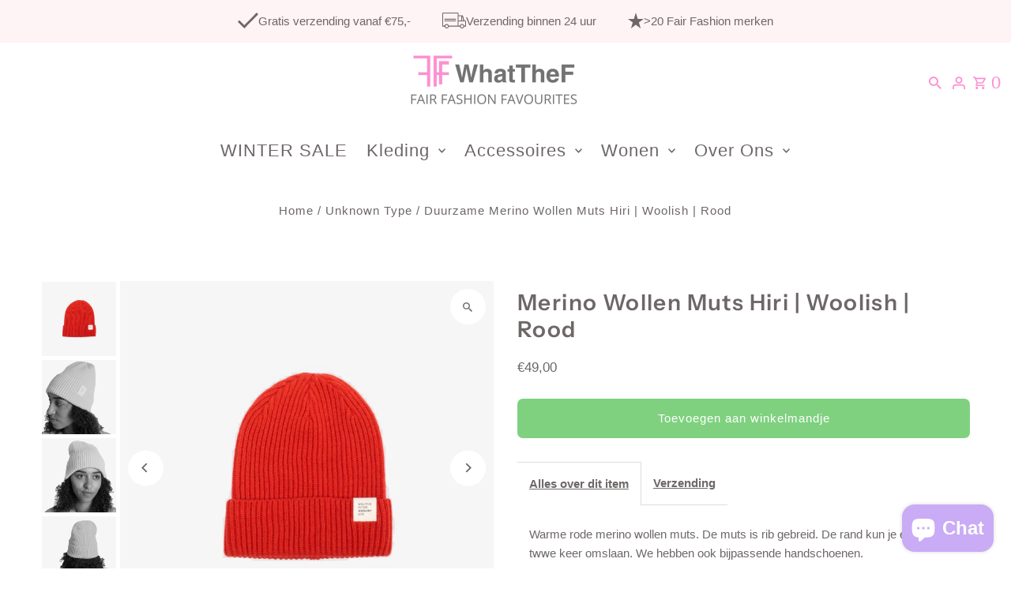

--- FILE ---
content_type: text/html; charset=utf-8
request_url: https://whatthef.nl/products/merino-wollen-muts-hiri-woolish-rood
body_size: 50675
content:
<!doctype html>
<html class="no-js" lang="en">
  <head>
    <meta charset="utf-8">
    <meta name="viewport" content="width=device-width,initial-scale=1,minimum-scale=1">

    <!-- Establish early connection to external domains -->
    <link rel="preconnect" href="https://cdn.shopify.com" crossorigin>
    <link rel="preconnect" href="https://fonts.shopify.com" crossorigin>
    <link rel="preconnect" href="https://monorail-edge.shopifysvc.com">
    <link rel="preconnect" href="//ajax.googleapis.com" crossorigin><!-- Preload onDomain stylesheets and script libraries -->
    <link rel="preload" href="//whatthef.nl/cdn/shop/t/20/assets/stylesheet.css?v=22535310670980995161767960994" as="style">
    <link rel="preload" as="font" href="" type="font/woff2" crossorigin>
    <link rel="preload" as="font" href="" type="font/woff2" crossorigin>
    <link rel="preload" as="font" href="//whatthef.nl/cdn/fonts/instrument_sans/instrumentsans_n6.27dc66245013a6f7f317d383a3cc9a0c347fb42d.woff2" type="font/woff2" crossorigin>
    <link rel="preload" href="//whatthef.nl/cdn/shop/t/20/assets/eventemitter3.min.js?v=27939738353326123541767960994" as="script"><link rel="preload" href="//whatthef.nl/cdn/shop/t/20/assets/theme.js?v=8963079541744778581767960994" as="script">

    <link rel="shortcut icon" href="//whatthef.nl/cdn/shop/files/Scherm_afbeelding_2024-11-12_om_16.55.51.png?crop=center&height=32&v=1731434285&width=32" type="image/png">
    <link rel="canonical" href="https://whatthef.nl/products/merino-wollen-muts-hiri-woolish-rood"><title>Duurzame Merino Wollen Muts Hiri | Woolish | Rood
 &ndash; WhatTheF: Fair Fashion Favourites</title>
  <meta name="description" content="Duurzame en warme rode muts van Europees merinowol. Gemaakt in Litouwen." />

  
<meta property="og:image" content="http://whatthef.nl/cdn/shop/files/Woolish-duurzame-merino-wollen-handschoenen-mutsen.002.jpg?v=1697624231&width=1024">
  <meta property="og:image:secure_url" content="https://whatthef.nl/cdn/shop/files/Woolish-duurzame-merino-wollen-handschoenen-mutsen.002.jpg?v=1697624231&width=1024">
  <meta property="og:image:width" content="700">
  <meta property="og:image:height" content="700">
<meta property="og:site_name" content="WhatTheF: Fair Fashion Favourites">



  <meta name="twitter:card" content="summary">


  <meta name="twitter:site" content="@">



  <meta name="twitter:title" content="Merino Wollen Muts Hiri | Woolish | Rood">
  <meta name="twitter:description" content="Warme rode merino wollen muts. De muts is rib gebreid. De rand kun je een of twwe keer omslaan. We hebben ook bijpassende handschoenen.
Maat: hoogte 24, breedte 22 cm
Materiaal: Woolmark en Oeko- Tex ">
  <meta name="twitter:image" content="https://whatthef.nl/cdn/shop/files/Woolish-duurzame-merino-wollen-handschoenen-mutsen.002.jpg?v=1697624231&width=1024">
  <meta name="twitter:image:width" content="480">
  <meta name="twitter:image:height" content="480">


  
  <script type="application/ld+json">
   {
     "@context": "https://schema.org",
     "@type": "Product",
     "id": "merino-wollen-muts-hiri-woolish-rood",
     "url": "//products/merino-wollen-muts-hiri-woolish-rood",
     "image": "//whatthef.nl/cdn/shop/files/Woolish-duurzame-merino-wollen-handschoenen-mutsen.002.jpg?v=1697624231&width=1024",
     "name": "Merino Wollen Muts Hiri | Woolish | Rood",
     "brand": {
        "@type": "Brand",
        "name": "WhatTheF"
      },
     "description": "Warme rode merino wollen muts. De muts is rib gebreid. De rand kun je een of twwe keer omslaan. We hebben ook bijpassende handschoenen.
Maat: hoogte 24, breedte 22 cm
Materiaal: Woolmark en Oeko- Tex gecertificeerde merinowol uit Spanje
Gemaakt in: Litouwen","sku": "48884456915293","offers": [
       
       {
         "@type": "Offer",
         "price": 49.0,
         "priceCurrency": "EUR",
         "availability" : "http://schema.org/InStock",
         "priceValidUntil": "2030-01-01",
         "url": "/products/merino-wollen-muts-hiri-woolish-rood"
       }
       
    ]
   }
  </script>


  <style data-shopify>
:root {
    --main-family: "system_ui", -apple-system, 'Segoe UI', Roboto, 'Helvetica Neue', 'Noto Sans', 'Liberation Sans', Arial, sans-serif, 'Apple Color Emoji', 'Segoe UI Emoji', 'Segoe UI Symbol', 'Noto Color Emoji';
    --main-weight: 400;
    --main-style: normal;
    --nav-family: "system_ui", -apple-system, 'Segoe UI', Roboto, 'Helvetica Neue', 'Noto Sans', 'Liberation Sans', Arial, sans-serif, 'Apple Color Emoji', 'Segoe UI Emoji', 'Segoe UI Symbol', 'Noto Color Emoji';
    --nav-weight: 400;
    --nav-style: normal;
    --heading-family: "Instrument Sans", sans-serif;
    --heading-weight: 600;
    --heading-style: normal;

    --announcement-size: 16px;
    --font-size: 15px;
    --h1-size: 28px;
    --h2-size: 25px;
    --h3-size: 21px;
    --h4-size: calc(var(--font-size) + 2px);
    --h5-size: calc(var(--font-size) + 1px);
    --nav-size: 22px;
    --border-weight: 3px;
    --top-bar-background: #f7f4fa;
    --top-bar-color: #6e6767;
    --top-bar-border: #ffffff;
    --social-links: #ffffff;
    --header-background: #ffffff;
    --cart-links: #fe8fd1;
    --header-float-color: #ffffff;
    --background: #ffffff;
    --heading-color: #6e6767;
    --hero-color: #ffffff;
    --text-color: #6e6767;
    --sale-color: #4d2763;
    --dotted-color: #dddddd;
    --button-color: #7fd180;
    --button-text: #ffffff;
    --button-hover: #cccccc;
    --button-text-hover: #ffffff;
    --secondary-button-color: #fe8fd1;
    --secondary-button-text: #ffffff;
    --navigation: rgba(0,0,0,0);
    --nav-color: #6e6767;
    --nav-hover-color: #ffffff;
    --nav-hover-link-color: #6e6767;
    --nav-hover-transition-duration: 0.25s;
    --new-background: rgba(0,0,0,0);
    --new-text: rgba(0,0,0,0);
    --sale-background: #e05ce4;
    --sale-text: #ffffff;
    --soldout-background: #6e6767;
    --soldout-text: #ffffff;
    --footer-background: #ffffff;
    --footer-color: #6e6767;
    --footer-border: #e5e5e5;
    --error-msg-dark: #e81000;
    --error-msg-light: #ffeae8;
    --success-msg-dark: #007f5f;
    --success-msg-light: #e5fff8;
    --free-shipping-bg: #e05ce4;
    --free-shipping-text: #fff;
    --error-color: #c60808;
    --error-color-light: #fdd0d0;
    --keyboard-focus-color: #cccccc;
    --keyboard-focus-border-style: dotted;
    --keyboard-focus-border-weight: 1;
    --icon-border-color: #ffffff;
    --thumbnail-slider-outline-color: #d2cfcf;
    --price-unit-price-color: #ffffff;
    --select-arrow-bg: url(//whatthef.nl/cdn/shop/t/20/assets/select-arrow.png?v=112595941721225094991767960994);
    --product-info-align: center;
    --color-filter-size: 18px;
    --color-body-text: var(--text-color);
    --color-body: var(--background);
    --color-bg: var(--background);
    --disabled-text: #ebe9e9;
    --section-padding: 55px;
    --button-border-radius: 7px;

    --star-active: rgb(110, 103, 103);
    --star-inactive: rgb(255, 255, 255);

    --section-background: #ffffff;
    --section-overlay-color: 0, 0, 0;
    --section-overlay-opacity: 0;
    --section-button-size: 15px;

    --age-text-color: #262b2c;
    --age-bg-color: #faf4e8;

    --text-color-reset: #6e6767;


  }
  @media (max-width: 740px) {
    :root {
      --font-size: calc(15px - (15px * 0.15));
      --nav-size: calc(22px - (22px * 0.15));
      --h1-size: calc(28px - (28px * 0.15));
      --h2-size: calc(25px - (25px * 0.15));
      --h3-size: calc(21px - (21px * 0.15));
    }
  }
</style>


  <link rel="stylesheet" href="//whatthef.nl/cdn/shop/t/20/assets/stylesheet.css?v=22535310670980995161767960994" type="text/css">

  <style>
  
  
  @font-face {
  font-family: "Instrument Sans";
  font-weight: 600;
  font-style: normal;
  font-display: swap;
  src: url("//whatthef.nl/cdn/fonts/instrument_sans/instrumentsans_n6.27dc66245013a6f7f317d383a3cc9a0c347fb42d.woff2") format("woff2"),
       url("//whatthef.nl/cdn/fonts/instrument_sans/instrumentsans_n6.1a71efbeeb140ec495af80aad612ad55e19e6d0e.woff") format("woff");
}

  
  
  
  </style>

  <script>window.performance && window.performance.mark && window.performance.mark('shopify.content_for_header.start');</script><meta name="google-site-verification" content="bKM1RH2qILckdpB8UMe1RjIhKy5bQssev05azQpcFCo">
<meta id="shopify-digital-wallet" name="shopify-digital-wallet" content="/47549513893/digital_wallets/dialog">
<link rel="alternate" type="application/json+oembed" href="https://whatthef.nl/products/merino-wollen-muts-hiri-woolish-rood.oembed">
<script async="async" src="/checkouts/internal/preloads.js?locale=en-NL"></script>
<script id="shopify-features" type="application/json">{"accessToken":"f61ded3466c49c37d2f4faedc8f96255","betas":["rich-media-storefront-analytics"],"domain":"whatthef.nl","predictiveSearch":true,"shopId":47549513893,"locale":"en"}</script>
<script>var Shopify = Shopify || {};
Shopify.shop = "holibee-wtf.myshopify.com";
Shopify.locale = "en";
Shopify.currency = {"active":"EUR","rate":"1.0"};
Shopify.country = "NL";
Shopify.theme = {"name":"Bijgewerkte kopie van Fashionpolidm 10.0.0","id":195286729053,"schema_name":"Fashionopolism","schema_version":"10.2.3","theme_store_id":141,"role":"main"};
Shopify.theme.handle = "null";
Shopify.theme.style = {"id":null,"handle":null};
Shopify.cdnHost = "whatthef.nl/cdn";
Shopify.routes = Shopify.routes || {};
Shopify.routes.root = "/";</script>
<script type="module">!function(o){(o.Shopify=o.Shopify||{}).modules=!0}(window);</script>
<script>!function(o){function n(){var o=[];function n(){o.push(Array.prototype.slice.apply(arguments))}return n.q=o,n}var t=o.Shopify=o.Shopify||{};t.loadFeatures=n(),t.autoloadFeatures=n()}(window);</script>
<script id="shop-js-analytics" type="application/json">{"pageType":"product"}</script>
<script defer="defer" async type="module" src="//whatthef.nl/cdn/shopifycloud/shop-js/modules/v2/client.init-shop-cart-sync_BT-GjEfc.en.esm.js"></script>
<script defer="defer" async type="module" src="//whatthef.nl/cdn/shopifycloud/shop-js/modules/v2/chunk.common_D58fp_Oc.esm.js"></script>
<script defer="defer" async type="module" src="//whatthef.nl/cdn/shopifycloud/shop-js/modules/v2/chunk.modal_xMitdFEc.esm.js"></script>
<script type="module">
  await import("//whatthef.nl/cdn/shopifycloud/shop-js/modules/v2/client.init-shop-cart-sync_BT-GjEfc.en.esm.js");
await import("//whatthef.nl/cdn/shopifycloud/shop-js/modules/v2/chunk.common_D58fp_Oc.esm.js");
await import("//whatthef.nl/cdn/shopifycloud/shop-js/modules/v2/chunk.modal_xMitdFEc.esm.js");

  window.Shopify.SignInWithShop?.initShopCartSync?.({"fedCMEnabled":true,"windoidEnabled":true});

</script>
<script>(function() {
  var isLoaded = false;
  function asyncLoad() {
    if (isLoaded) return;
    isLoaded = true;
    var urls = ["https:\/\/ecommplugins-scripts.trustpilot.com\/v2.1\/js\/header.min.js?settings=eyJrZXkiOiIwQmtwcERGZk1seUtTSFY3IiwicyI6Im5vbmUifQ==\u0026shop=holibee-wtf.myshopify.com","https:\/\/ecommplugins-trustboxsettings.trustpilot.com\/holibee-wtf.myshopify.com.js?settings=1741683187612\u0026shop=holibee-wtf.myshopify.com","https:\/\/widget.trustpilot.com\/bootstrap\/v5\/tp.widget.sync.bootstrap.min.js?shop=holibee-wtf.myshopify.com","https:\/\/widget.trustpilot.com\/bootstrap\/v5\/tp.widget.sync.bootstrap.min.js?shop=holibee-wtf.myshopify.com","https:\/\/widget.trustpilot.com\/bootstrap\/v5\/tp.widget.sync.bootstrap.min.js?shop=holibee-wtf.myshopify.com","https:\/\/chimpstatic.com\/mcjs-connected\/js\/users\/021e1993d073d3b7497976fde\/481ff19aef37b88a4e3b91475.js?shop=holibee-wtf.myshopify.com","https:\/\/ecommplugins-scripts.trustpilot.com\/v2.1\/js\/success.min.js?settings=eyJrZXkiOiIwQmtwcERGZk1seUtTSFY3IiwicyI6Im5vbmUiLCJ0IjpbIm9yZGVycy9wYWlkIiwidHJ1c3RwaWxvdE9yZGVyQ29uZmlybWVkIl0sInYiOiIiLCJhIjoiIn0=\u0026shop=holibee-wtf.myshopify.com","https:\/\/ecommplugins-scripts.trustpilot.com\/v2.1\/js\/success.min.js?settings=eyJrZXkiOiIwQmtwcERGZk1seUtTSFY3IiwicyI6Im5vbmUiLCJ0IjpbIm9yZGVycy9wYWlkIiwidHJ1c3RwaWxvdE9yZGVyQ29uZmlybWVkIl0sInYiOiIiLCJhIjoiIn0=\u0026shop=holibee-wtf.myshopify.com","https:\/\/ecommplugins-scripts.trustpilot.com\/v2.1\/js\/success.min.js?settings=eyJrZXkiOiIwQmtwcERGZk1seUtTSFY3IiwicyI6Im5vbmUiLCJ0IjpbIm9yZGVycy9wYWlkIiwidHJ1c3RwaWxvdE9yZGVyQ29uZmlybWVkIl0sInYiOiIiLCJhIjoiIn0=\u0026shop=holibee-wtf.myshopify.com","https:\/\/ecommplugins-scripts.trustpilot.com\/v2.1\/js\/success.min.js?settings=eyJrZXkiOiIwQmtwcERGZk1seUtTSFY3IiwicyI6Im5vbmUiLCJ0IjpbIm9yZGVycy9wYWlkIiwidHJ1c3RwaWxvdE9yZGVyQ29uZmlybWVkIl0sInYiOiIiLCJhIjoiIn0=\u0026shop=holibee-wtf.myshopify.com","https:\/\/s3.eu-west-1.amazonaws.com\/production-klarna-il-shopify-osm\/bcadf0aed8a8f11603027713cfebacb50103c160\/holibee-wtf.myshopify.com-1767961369585.js?shop=holibee-wtf.myshopify.com"];
    for (var i = 0; i < urls.length; i++) {
      var s = document.createElement('script');
      s.type = 'text/javascript';
      s.async = true;
      s.src = urls[i];
      var x = document.getElementsByTagName('script')[0];
      x.parentNode.insertBefore(s, x);
    }
  };
  if(window.attachEvent) {
    window.attachEvent('onload', asyncLoad);
  } else {
    window.addEventListener('load', asyncLoad, false);
  }
})();</script>
<script id="__st">var __st={"a":47549513893,"offset":3600,"reqid":"4ca04174-995b-48b5-b2ea-791b70ec7bf0-1769048856","pageurl":"whatthef.nl\/products\/merino-wollen-muts-hiri-woolish-rood","u":"2d3022917186","p":"product","rtyp":"product","rid":8683116986717};</script>
<script>window.ShopifyPaypalV4VisibilityTracking = true;</script>
<script id="captcha-bootstrap">!function(){'use strict';const t='contact',e='account',n='new_comment',o=[[t,t],['blogs',n],['comments',n],[t,'customer']],c=[[e,'customer_login'],[e,'guest_login'],[e,'recover_customer_password'],[e,'create_customer']],r=t=>t.map((([t,e])=>`form[action*='/${t}']:not([data-nocaptcha='true']) input[name='form_type'][value='${e}']`)).join(','),a=t=>()=>t?[...document.querySelectorAll(t)].map((t=>t.form)):[];function s(){const t=[...o],e=r(t);return a(e)}const i='password',u='form_key',d=['recaptcha-v3-token','g-recaptcha-response','h-captcha-response',i],f=()=>{try{return window.sessionStorage}catch{return}},m='__shopify_v',_=t=>t.elements[u];function p(t,e,n=!1){try{const o=window.sessionStorage,c=JSON.parse(o.getItem(e)),{data:r}=function(t){const{data:e,action:n}=t;return t[m]||n?{data:e,action:n}:{data:t,action:n}}(c);for(const[e,n]of Object.entries(r))t.elements[e]&&(t.elements[e].value=n);n&&o.removeItem(e)}catch(o){console.error('form repopulation failed',{error:o})}}const l='form_type',E='cptcha';function T(t){t.dataset[E]=!0}const w=window,h=w.document,L='Shopify',v='ce_forms',y='captcha';let A=!1;((t,e)=>{const n=(g='f06e6c50-85a8-45c8-87d0-21a2b65856fe',I='https://cdn.shopify.com/shopifycloud/storefront-forms-hcaptcha/ce_storefront_forms_captcha_hcaptcha.v1.5.2.iife.js',D={infoText:'Protected by hCaptcha',privacyText:'Privacy',termsText:'Terms'},(t,e,n)=>{const o=w[L][v],c=o.bindForm;if(c)return c(t,g,e,D).then(n);var r;o.q.push([[t,g,e,D],n]),r=I,A||(h.body.append(Object.assign(h.createElement('script'),{id:'captcha-provider',async:!0,src:r})),A=!0)});var g,I,D;w[L]=w[L]||{},w[L][v]=w[L][v]||{},w[L][v].q=[],w[L][y]=w[L][y]||{},w[L][y].protect=function(t,e){n(t,void 0,e),T(t)},Object.freeze(w[L][y]),function(t,e,n,w,h,L){const[v,y,A,g]=function(t,e,n){const i=e?o:[],u=t?c:[],d=[...i,...u],f=r(d),m=r(i),_=r(d.filter((([t,e])=>n.includes(e))));return[a(f),a(m),a(_),s()]}(w,h,L),I=t=>{const e=t.target;return e instanceof HTMLFormElement?e:e&&e.form},D=t=>v().includes(t);t.addEventListener('submit',(t=>{const e=I(t);if(!e)return;const n=D(e)&&!e.dataset.hcaptchaBound&&!e.dataset.recaptchaBound,o=_(e),c=g().includes(e)&&(!o||!o.value);(n||c)&&t.preventDefault(),c&&!n&&(function(t){try{if(!f())return;!function(t){const e=f();if(!e)return;const n=_(t);if(!n)return;const o=n.value;o&&e.removeItem(o)}(t);const e=Array.from(Array(32),(()=>Math.random().toString(36)[2])).join('');!function(t,e){_(t)||t.append(Object.assign(document.createElement('input'),{type:'hidden',name:u})),t.elements[u].value=e}(t,e),function(t,e){const n=f();if(!n)return;const o=[...t.querySelectorAll(`input[type='${i}']`)].map((({name:t})=>t)),c=[...d,...o],r={};for(const[a,s]of new FormData(t).entries())c.includes(a)||(r[a]=s);n.setItem(e,JSON.stringify({[m]:1,action:t.action,data:r}))}(t,e)}catch(e){console.error('failed to persist form',e)}}(e),e.submit())}));const S=(t,e)=>{t&&!t.dataset[E]&&(n(t,e.some((e=>e===t))),T(t))};for(const o of['focusin','change'])t.addEventListener(o,(t=>{const e=I(t);D(e)&&S(e,y())}));const B=e.get('form_key'),M=e.get(l),P=B&&M;t.addEventListener('DOMContentLoaded',(()=>{const t=y();if(P)for(const e of t)e.elements[l].value===M&&p(e,B);[...new Set([...A(),...v().filter((t=>'true'===t.dataset.shopifyCaptcha))])].forEach((e=>S(e,t)))}))}(h,new URLSearchParams(w.location.search),n,t,e,['guest_login'])})(!1,!0)}();</script>
<script integrity="sha256-4kQ18oKyAcykRKYeNunJcIwy7WH5gtpwJnB7kiuLZ1E=" data-source-attribution="shopify.loadfeatures" defer="defer" src="//whatthef.nl/cdn/shopifycloud/storefront/assets/storefront/load_feature-a0a9edcb.js" crossorigin="anonymous"></script>
<script data-source-attribution="shopify.dynamic_checkout.dynamic.init">var Shopify=Shopify||{};Shopify.PaymentButton=Shopify.PaymentButton||{isStorefrontPortableWallets:!0,init:function(){window.Shopify.PaymentButton.init=function(){};var t=document.createElement("script");t.src="https://whatthef.nl/cdn/shopifycloud/portable-wallets/latest/portable-wallets.en.js",t.type="module",document.head.appendChild(t)}};
</script>
<script data-source-attribution="shopify.dynamic_checkout.buyer_consent">
  function portableWalletsHideBuyerConsent(e){var t=document.getElementById("shopify-buyer-consent"),n=document.getElementById("shopify-subscription-policy-button");t&&n&&(t.classList.add("hidden"),t.setAttribute("aria-hidden","true"),n.removeEventListener("click",e))}function portableWalletsShowBuyerConsent(e){var t=document.getElementById("shopify-buyer-consent"),n=document.getElementById("shopify-subscription-policy-button");t&&n&&(t.classList.remove("hidden"),t.removeAttribute("aria-hidden"),n.addEventListener("click",e))}window.Shopify?.PaymentButton&&(window.Shopify.PaymentButton.hideBuyerConsent=portableWalletsHideBuyerConsent,window.Shopify.PaymentButton.showBuyerConsent=portableWalletsShowBuyerConsent);
</script>
<script data-source-attribution="shopify.dynamic_checkout.cart.bootstrap">document.addEventListener("DOMContentLoaded",(function(){function t(){return document.querySelector("shopify-accelerated-checkout-cart, shopify-accelerated-checkout")}if(t())Shopify.PaymentButton.init();else{new MutationObserver((function(e,n){t()&&(Shopify.PaymentButton.init(),n.disconnect())})).observe(document.body,{childList:!0,subtree:!0})}}));
</script>
<script id='scb4127' type='text/javascript' async='' src='https://whatthef.nl/cdn/shopifycloud/privacy-banner/storefront-banner.js'></script>
<script>window.performance && window.performance.mark && window.performance.mark('shopify.content_for_header.end');</script>

<!-- BEGIN app block: shopify://apps/consentmo-gdpr/blocks/gdpr_cookie_consent/4fbe573f-a377-4fea-9801-3ee0858cae41 -->


<!-- END app block --><script src="https://cdn.shopify.com/extensions/e8878072-2f6b-4e89-8082-94b04320908d/inbox-1254/assets/inbox-chat-loader.js" type="text/javascript" defer="defer"></script>
<script src="https://cdn.shopify.com/extensions/019be09f-5230-7d79-87aa-f6db3969c39b/consentmo-gdpr-581/assets/consentmo_cookie_consent.js" type="text/javascript" defer="defer"></script>
<link href="https://monorail-edge.shopifysvc.com" rel="dns-prefetch">
<script>(function(){if ("sendBeacon" in navigator && "performance" in window) {try {var session_token_from_headers = performance.getEntriesByType('navigation')[0].serverTiming.find(x => x.name == '_s').description;} catch {var session_token_from_headers = undefined;}var session_cookie_matches = document.cookie.match(/_shopify_s=([^;]*)/);var session_token_from_cookie = session_cookie_matches && session_cookie_matches.length === 2 ? session_cookie_matches[1] : "";var session_token = session_token_from_headers || session_token_from_cookie || "";function handle_abandonment_event(e) {var entries = performance.getEntries().filter(function(entry) {return /monorail-edge.shopifysvc.com/.test(entry.name);});if (!window.abandonment_tracked && entries.length === 0) {window.abandonment_tracked = true;var currentMs = Date.now();var navigation_start = performance.timing.navigationStart;var payload = {shop_id: 47549513893,url: window.location.href,navigation_start,duration: currentMs - navigation_start,session_token,page_type: "product"};window.navigator.sendBeacon("https://monorail-edge.shopifysvc.com/v1/produce", JSON.stringify({schema_id: "online_store_buyer_site_abandonment/1.1",payload: payload,metadata: {event_created_at_ms: currentMs,event_sent_at_ms: currentMs}}));}}window.addEventListener('pagehide', handle_abandonment_event);}}());</script>
<script id="web-pixels-manager-setup">(function e(e,d,r,n,o){if(void 0===o&&(o={}),!Boolean(null===(a=null===(i=window.Shopify)||void 0===i?void 0:i.analytics)||void 0===a?void 0:a.replayQueue)){var i,a;window.Shopify=window.Shopify||{};var t=window.Shopify;t.analytics=t.analytics||{};var s=t.analytics;s.replayQueue=[],s.publish=function(e,d,r){return s.replayQueue.push([e,d,r]),!0};try{self.performance.mark("wpm:start")}catch(e){}var l=function(){var e={modern:/Edge?\/(1{2}[4-9]|1[2-9]\d|[2-9]\d{2}|\d{4,})\.\d+(\.\d+|)|Firefox\/(1{2}[4-9]|1[2-9]\d|[2-9]\d{2}|\d{4,})\.\d+(\.\d+|)|Chrom(ium|e)\/(9{2}|\d{3,})\.\d+(\.\d+|)|(Maci|X1{2}).+ Version\/(15\.\d+|(1[6-9]|[2-9]\d|\d{3,})\.\d+)([,.]\d+|)( \(\w+\)|)( Mobile\/\w+|) Safari\/|Chrome.+OPR\/(9{2}|\d{3,})\.\d+\.\d+|(CPU[ +]OS|iPhone[ +]OS|CPU[ +]iPhone|CPU IPhone OS|CPU iPad OS)[ +]+(15[._]\d+|(1[6-9]|[2-9]\d|\d{3,})[._]\d+)([._]\d+|)|Android:?[ /-](13[3-9]|1[4-9]\d|[2-9]\d{2}|\d{4,})(\.\d+|)(\.\d+|)|Android.+Firefox\/(13[5-9]|1[4-9]\d|[2-9]\d{2}|\d{4,})\.\d+(\.\d+|)|Android.+Chrom(ium|e)\/(13[3-9]|1[4-9]\d|[2-9]\d{2}|\d{4,})\.\d+(\.\d+|)|SamsungBrowser\/([2-9]\d|\d{3,})\.\d+/,legacy:/Edge?\/(1[6-9]|[2-9]\d|\d{3,})\.\d+(\.\d+|)|Firefox\/(5[4-9]|[6-9]\d|\d{3,})\.\d+(\.\d+|)|Chrom(ium|e)\/(5[1-9]|[6-9]\d|\d{3,})\.\d+(\.\d+|)([\d.]+$|.*Safari\/(?![\d.]+ Edge\/[\d.]+$))|(Maci|X1{2}).+ Version\/(10\.\d+|(1[1-9]|[2-9]\d|\d{3,})\.\d+)([,.]\d+|)( \(\w+\)|)( Mobile\/\w+|) Safari\/|Chrome.+OPR\/(3[89]|[4-9]\d|\d{3,})\.\d+\.\d+|(CPU[ +]OS|iPhone[ +]OS|CPU[ +]iPhone|CPU IPhone OS|CPU iPad OS)[ +]+(10[._]\d+|(1[1-9]|[2-9]\d|\d{3,})[._]\d+)([._]\d+|)|Android:?[ /-](13[3-9]|1[4-9]\d|[2-9]\d{2}|\d{4,})(\.\d+|)(\.\d+|)|Mobile Safari.+OPR\/([89]\d|\d{3,})\.\d+\.\d+|Android.+Firefox\/(13[5-9]|1[4-9]\d|[2-9]\d{2}|\d{4,})\.\d+(\.\d+|)|Android.+Chrom(ium|e)\/(13[3-9]|1[4-9]\d|[2-9]\d{2}|\d{4,})\.\d+(\.\d+|)|Android.+(UC? ?Browser|UCWEB|U3)[ /]?(15\.([5-9]|\d{2,})|(1[6-9]|[2-9]\d|\d{3,})\.\d+)\.\d+|SamsungBrowser\/(5\.\d+|([6-9]|\d{2,})\.\d+)|Android.+MQ{2}Browser\/(14(\.(9|\d{2,})|)|(1[5-9]|[2-9]\d|\d{3,})(\.\d+|))(\.\d+|)|K[Aa][Ii]OS\/(3\.\d+|([4-9]|\d{2,})\.\d+)(\.\d+|)/},d=e.modern,r=e.legacy,n=navigator.userAgent;return n.match(d)?"modern":n.match(r)?"legacy":"unknown"}(),u="modern"===l?"modern":"legacy",c=(null!=n?n:{modern:"",legacy:""})[u],f=function(e){return[e.baseUrl,"/wpm","/b",e.hashVersion,"modern"===e.buildTarget?"m":"l",".js"].join("")}({baseUrl:d,hashVersion:r,buildTarget:u}),m=function(e){var d=e.version,r=e.bundleTarget,n=e.surface,o=e.pageUrl,i=e.monorailEndpoint;return{emit:function(e){var a=e.status,t=e.errorMsg,s=(new Date).getTime(),l=JSON.stringify({metadata:{event_sent_at_ms:s},events:[{schema_id:"web_pixels_manager_load/3.1",payload:{version:d,bundle_target:r,page_url:o,status:a,surface:n,error_msg:t},metadata:{event_created_at_ms:s}}]});if(!i)return console&&console.warn&&console.warn("[Web Pixels Manager] No Monorail endpoint provided, skipping logging."),!1;try{return self.navigator.sendBeacon.bind(self.navigator)(i,l)}catch(e){}var u=new XMLHttpRequest;try{return u.open("POST",i,!0),u.setRequestHeader("Content-Type","text/plain"),u.send(l),!0}catch(e){return console&&console.warn&&console.warn("[Web Pixels Manager] Got an unhandled error while logging to Monorail."),!1}}}}({version:r,bundleTarget:l,surface:e.surface,pageUrl:self.location.href,monorailEndpoint:e.monorailEndpoint});try{o.browserTarget=l,function(e){var d=e.src,r=e.async,n=void 0===r||r,o=e.onload,i=e.onerror,a=e.sri,t=e.scriptDataAttributes,s=void 0===t?{}:t,l=document.createElement("script"),u=document.querySelector("head"),c=document.querySelector("body");if(l.async=n,l.src=d,a&&(l.integrity=a,l.crossOrigin="anonymous"),s)for(var f in s)if(Object.prototype.hasOwnProperty.call(s,f))try{l.dataset[f]=s[f]}catch(e){}if(o&&l.addEventListener("load",o),i&&l.addEventListener("error",i),u)u.appendChild(l);else{if(!c)throw new Error("Did not find a head or body element to append the script");c.appendChild(l)}}({src:f,async:!0,onload:function(){if(!function(){var e,d;return Boolean(null===(d=null===(e=window.Shopify)||void 0===e?void 0:e.analytics)||void 0===d?void 0:d.initialized)}()){var d=window.webPixelsManager.init(e)||void 0;if(d){var r=window.Shopify.analytics;r.replayQueue.forEach((function(e){var r=e[0],n=e[1],o=e[2];d.publishCustomEvent(r,n,o)})),r.replayQueue=[],r.publish=d.publishCustomEvent,r.visitor=d.visitor,r.initialized=!0}}},onerror:function(){return m.emit({status:"failed",errorMsg:"".concat(f," has failed to load")})},sri:function(e){var d=/^sha384-[A-Za-z0-9+/=]+$/;return"string"==typeof e&&d.test(e)}(c)?c:"",scriptDataAttributes:o}),m.emit({status:"loading"})}catch(e){m.emit({status:"failed",errorMsg:(null==e?void 0:e.message)||"Unknown error"})}}})({shopId: 47549513893,storefrontBaseUrl: "https://whatthef.nl",extensionsBaseUrl: "https://extensions.shopifycdn.com/cdn/shopifycloud/web-pixels-manager",monorailEndpoint: "https://monorail-edge.shopifysvc.com/unstable/produce_batch",surface: "storefront-renderer",enabledBetaFlags: ["2dca8a86"],webPixelsConfigList: [{"id":"1103495517","configuration":"{\"config\":\"{\\\"pixel_id\\\":\\\"G-FXPZ9VGYGZ\\\",\\\"target_country\\\":\\\"NL\\\",\\\"gtag_events\\\":[{\\\"type\\\":\\\"search\\\",\\\"action_label\\\":[\\\"G-FXPZ9VGYGZ\\\",\\\"AW-358993795\\\/WbfnCPWYgPICEIOfl6sB\\\"]},{\\\"type\\\":\\\"begin_checkout\\\",\\\"action_label\\\":[\\\"G-FXPZ9VGYGZ\\\",\\\"AW-358993795\\\/s7daCPKYgPICEIOfl6sB\\\"]},{\\\"type\\\":\\\"view_item\\\",\\\"action_label\\\":[\\\"G-FXPZ9VGYGZ\\\",\\\"AW-358993795\\\/vWSXCOyYgPICEIOfl6sB\\\",\\\"MC-XZ5NT17BPM\\\"]},{\\\"type\\\":\\\"purchase\\\",\\\"action_label\\\":[\\\"G-FXPZ9VGYGZ\\\",\\\"AW-358993795\\\/5p0tCMOpxI8YEIOfl6sB\\\",\\\"MC-XZ5NT17BPM\\\"]},{\\\"type\\\":\\\"page_view\\\",\\\"action_label\\\":[\\\"G-FXPZ9VGYGZ\\\",\\\"AW-358993795\\\/s30uCOaYgPICEIOfl6sB\\\",\\\"MC-XZ5NT17BPM\\\"]},{\\\"type\\\":\\\"add_payment_info\\\",\\\"action_label\\\":[\\\"G-FXPZ9VGYGZ\\\",\\\"AW-358993795\\\/tAaDCPiYgPICEIOfl6sB\\\"]},{\\\"type\\\":\\\"add_to_cart\\\",\\\"action_label\\\":[\\\"G-FXPZ9VGYGZ\\\",\\\"AW-358993795\\\/ykDtCO-YgPICEIOfl6sB\\\"]}],\\\"enable_monitoring_mode\\\":false}\"}","eventPayloadVersion":"v1","runtimeContext":"OPEN","scriptVersion":"b2a88bafab3e21179ed38636efcd8a93","type":"APP","apiClientId":1780363,"privacyPurposes":[],"dataSharingAdjustments":{"protectedCustomerApprovalScopes":["read_customer_address","read_customer_email","read_customer_name","read_customer_personal_data","read_customer_phone"]}},{"id":"476479837","configuration":"{\"pixel_id\":\"767768997567595\",\"pixel_type\":\"facebook_pixel\",\"metaapp_system_user_token\":\"-\"}","eventPayloadVersion":"v1","runtimeContext":"OPEN","scriptVersion":"ca16bc87fe92b6042fbaa3acc2fbdaa6","type":"APP","apiClientId":2329312,"privacyPurposes":["ANALYTICS","MARKETING","SALE_OF_DATA"],"dataSharingAdjustments":{"protectedCustomerApprovalScopes":["read_customer_address","read_customer_email","read_customer_name","read_customer_personal_data","read_customer_phone"]}},{"id":"268730717","eventPayloadVersion":"1","runtimeContext":"LAX","scriptVersion":"1","type":"CUSTOM","privacyPurposes":["ANALYTICS","MARKETING"],"name":"\"Impactbytes 3.2.0\"."},{"id":"shopify-app-pixel","configuration":"{}","eventPayloadVersion":"v1","runtimeContext":"STRICT","scriptVersion":"0450","apiClientId":"shopify-pixel","type":"APP","privacyPurposes":["ANALYTICS","MARKETING"]},{"id":"shopify-custom-pixel","eventPayloadVersion":"v1","runtimeContext":"LAX","scriptVersion":"0450","apiClientId":"shopify-pixel","type":"CUSTOM","privacyPurposes":["ANALYTICS","MARKETING"]}],isMerchantRequest: false,initData: {"shop":{"name":"WhatTheF: Fair Fashion Favourites","paymentSettings":{"currencyCode":"EUR"},"myshopifyDomain":"holibee-wtf.myshopify.com","countryCode":"NL","storefrontUrl":"https:\/\/whatthef.nl"},"customer":null,"cart":null,"checkout":null,"productVariants":[{"price":{"amount":49.0,"currencyCode":"EUR"},"product":{"title":"Merino Wollen Muts Hiri | Woolish | Rood","vendor":"WhatTheF","id":"8683116986717","untranslatedTitle":"Merino Wollen Muts Hiri | Woolish | Rood","url":"\/products\/merino-wollen-muts-hiri-woolish-rood","type":""},"id":"48884456915293","image":{"src":"\/\/whatthef.nl\/cdn\/shop\/files\/Woolish-duurzame-merino-wollen-handschoenen-mutsen.002.jpg?v=1697624231"},"sku":null,"title":"Default Title","untranslatedTitle":"Default Title"}],"purchasingCompany":null},},"https://whatthef.nl/cdn","fcfee988w5aeb613cpc8e4bc33m6693e112",{"modern":"","legacy":""},{"shopId":"47549513893","storefrontBaseUrl":"https:\/\/whatthef.nl","extensionBaseUrl":"https:\/\/extensions.shopifycdn.com\/cdn\/shopifycloud\/web-pixels-manager","surface":"storefront-renderer","enabledBetaFlags":"[\"2dca8a86\"]","isMerchantRequest":"false","hashVersion":"fcfee988w5aeb613cpc8e4bc33m6693e112","publish":"custom","events":"[[\"page_viewed\",{}],[\"product_viewed\",{\"productVariant\":{\"price\":{\"amount\":49.0,\"currencyCode\":\"EUR\"},\"product\":{\"title\":\"Merino Wollen Muts Hiri | Woolish | Rood\",\"vendor\":\"WhatTheF\",\"id\":\"8683116986717\",\"untranslatedTitle\":\"Merino Wollen Muts Hiri | Woolish | Rood\",\"url\":\"\/products\/merino-wollen-muts-hiri-woolish-rood\",\"type\":\"\"},\"id\":\"48884456915293\",\"image\":{\"src\":\"\/\/whatthef.nl\/cdn\/shop\/files\/Woolish-duurzame-merino-wollen-handschoenen-mutsen.002.jpg?v=1697624231\"},\"sku\":null,\"title\":\"Default Title\",\"untranslatedTitle\":\"Default Title\"}}]]"});</script><script>
  window.ShopifyAnalytics = window.ShopifyAnalytics || {};
  window.ShopifyAnalytics.meta = window.ShopifyAnalytics.meta || {};
  window.ShopifyAnalytics.meta.currency = 'EUR';
  var meta = {"product":{"id":8683116986717,"gid":"gid:\/\/shopify\/Product\/8683116986717","vendor":"WhatTheF","type":"","handle":"merino-wollen-muts-hiri-woolish-rood","variants":[{"id":48884456915293,"price":4900,"name":"Merino Wollen Muts Hiri | Woolish | Rood","public_title":null,"sku":null}],"remote":false},"page":{"pageType":"product","resourceType":"product","resourceId":8683116986717,"requestId":"4ca04174-995b-48b5-b2ea-791b70ec7bf0-1769048856"}};
  for (var attr in meta) {
    window.ShopifyAnalytics.meta[attr] = meta[attr];
  }
</script>
<script class="analytics">
  (function () {
    var customDocumentWrite = function(content) {
      var jquery = null;

      if (window.jQuery) {
        jquery = window.jQuery;
      } else if (window.Checkout && window.Checkout.$) {
        jquery = window.Checkout.$;
      }

      if (jquery) {
        jquery('body').append(content);
      }
    };

    var hasLoggedConversion = function(token) {
      if (token) {
        return document.cookie.indexOf('loggedConversion=' + token) !== -1;
      }
      return false;
    }

    var setCookieIfConversion = function(token) {
      if (token) {
        var twoMonthsFromNow = new Date(Date.now());
        twoMonthsFromNow.setMonth(twoMonthsFromNow.getMonth() + 2);

        document.cookie = 'loggedConversion=' + token + '; expires=' + twoMonthsFromNow;
      }
    }

    var trekkie = window.ShopifyAnalytics.lib = window.trekkie = window.trekkie || [];
    if (trekkie.integrations) {
      return;
    }
    trekkie.methods = [
      'identify',
      'page',
      'ready',
      'track',
      'trackForm',
      'trackLink'
    ];
    trekkie.factory = function(method) {
      return function() {
        var args = Array.prototype.slice.call(arguments);
        args.unshift(method);
        trekkie.push(args);
        return trekkie;
      };
    };
    for (var i = 0; i < trekkie.methods.length; i++) {
      var key = trekkie.methods[i];
      trekkie[key] = trekkie.factory(key);
    }
    trekkie.load = function(config) {
      trekkie.config = config || {};
      trekkie.config.initialDocumentCookie = document.cookie;
      var first = document.getElementsByTagName('script')[0];
      var script = document.createElement('script');
      script.type = 'text/javascript';
      script.onerror = function(e) {
        var scriptFallback = document.createElement('script');
        scriptFallback.type = 'text/javascript';
        scriptFallback.onerror = function(error) {
                var Monorail = {
      produce: function produce(monorailDomain, schemaId, payload) {
        var currentMs = new Date().getTime();
        var event = {
          schema_id: schemaId,
          payload: payload,
          metadata: {
            event_created_at_ms: currentMs,
            event_sent_at_ms: currentMs
          }
        };
        return Monorail.sendRequest("https://" + monorailDomain + "/v1/produce", JSON.stringify(event));
      },
      sendRequest: function sendRequest(endpointUrl, payload) {
        // Try the sendBeacon API
        if (window && window.navigator && typeof window.navigator.sendBeacon === 'function' && typeof window.Blob === 'function' && !Monorail.isIos12()) {
          var blobData = new window.Blob([payload], {
            type: 'text/plain'
          });

          if (window.navigator.sendBeacon(endpointUrl, blobData)) {
            return true;
          } // sendBeacon was not successful

        } // XHR beacon

        var xhr = new XMLHttpRequest();

        try {
          xhr.open('POST', endpointUrl);
          xhr.setRequestHeader('Content-Type', 'text/plain');
          xhr.send(payload);
        } catch (e) {
          console.log(e);
        }

        return false;
      },
      isIos12: function isIos12() {
        return window.navigator.userAgent.lastIndexOf('iPhone; CPU iPhone OS 12_') !== -1 || window.navigator.userAgent.lastIndexOf('iPad; CPU OS 12_') !== -1;
      }
    };
    Monorail.produce('monorail-edge.shopifysvc.com',
      'trekkie_storefront_load_errors/1.1',
      {shop_id: 47549513893,
      theme_id: 195286729053,
      app_name: "storefront",
      context_url: window.location.href,
      source_url: "//whatthef.nl/cdn/s/trekkie.storefront.cd680fe47e6c39ca5d5df5f0a32d569bc48c0f27.min.js"});

        };
        scriptFallback.async = true;
        scriptFallback.src = '//whatthef.nl/cdn/s/trekkie.storefront.cd680fe47e6c39ca5d5df5f0a32d569bc48c0f27.min.js';
        first.parentNode.insertBefore(scriptFallback, first);
      };
      script.async = true;
      script.src = '//whatthef.nl/cdn/s/trekkie.storefront.cd680fe47e6c39ca5d5df5f0a32d569bc48c0f27.min.js';
      first.parentNode.insertBefore(script, first);
    };
    trekkie.load(
      {"Trekkie":{"appName":"storefront","development":false,"defaultAttributes":{"shopId":47549513893,"isMerchantRequest":null,"themeId":195286729053,"themeCityHash":"12450531214842788753","contentLanguage":"en","currency":"EUR","eventMetadataId":"c34aece3-5e2e-4ff5-852c-72f5bc19f4a4"},"isServerSideCookieWritingEnabled":true,"monorailRegion":"shop_domain","enabledBetaFlags":["65f19447"]},"Session Attribution":{},"S2S":{"facebookCapiEnabled":true,"source":"trekkie-storefront-renderer","apiClientId":580111}}
    );

    var loaded = false;
    trekkie.ready(function() {
      if (loaded) return;
      loaded = true;

      window.ShopifyAnalytics.lib = window.trekkie;

      var originalDocumentWrite = document.write;
      document.write = customDocumentWrite;
      try { window.ShopifyAnalytics.merchantGoogleAnalytics.call(this); } catch(error) {};
      document.write = originalDocumentWrite;

      window.ShopifyAnalytics.lib.page(null,{"pageType":"product","resourceType":"product","resourceId":8683116986717,"requestId":"4ca04174-995b-48b5-b2ea-791b70ec7bf0-1769048856","shopifyEmitted":true});

      var match = window.location.pathname.match(/checkouts\/(.+)\/(thank_you|post_purchase)/)
      var token = match? match[1]: undefined;
      if (!hasLoggedConversion(token)) {
        setCookieIfConversion(token);
        window.ShopifyAnalytics.lib.track("Viewed Product",{"currency":"EUR","variantId":48884456915293,"productId":8683116986717,"productGid":"gid:\/\/shopify\/Product\/8683116986717","name":"Merino Wollen Muts Hiri | Woolish | Rood","price":"49.00","sku":null,"brand":"WhatTheF","variant":null,"category":"","nonInteraction":true,"remote":false},undefined,undefined,{"shopifyEmitted":true});
      window.ShopifyAnalytics.lib.track("monorail:\/\/trekkie_storefront_viewed_product\/1.1",{"currency":"EUR","variantId":48884456915293,"productId":8683116986717,"productGid":"gid:\/\/shopify\/Product\/8683116986717","name":"Merino Wollen Muts Hiri | Woolish | Rood","price":"49.00","sku":null,"brand":"WhatTheF","variant":null,"category":"","nonInteraction":true,"remote":false,"referer":"https:\/\/whatthef.nl\/products\/merino-wollen-muts-hiri-woolish-rood"});
      }
    });


        var eventsListenerScript = document.createElement('script');
        eventsListenerScript.async = true;
        eventsListenerScript.src = "//whatthef.nl/cdn/shopifycloud/storefront/assets/shop_events_listener-3da45d37.js";
        document.getElementsByTagName('head')[0].appendChild(eventsListenerScript);

})();</script>
  <script>
  if (!window.ga || (window.ga && typeof window.ga !== 'function')) {
    window.ga = function ga() {
      (window.ga.q = window.ga.q || []).push(arguments);
      if (window.Shopify && window.Shopify.analytics && typeof window.Shopify.analytics.publish === 'function') {
        window.Shopify.analytics.publish("ga_stub_called", {}, {sendTo: "google_osp_migration"});
      }
      console.error("Shopify's Google Analytics stub called with:", Array.from(arguments), "\nSee https://help.shopify.com/manual/promoting-marketing/pixels/pixel-migration#google for more information.");
    };
    if (window.Shopify && window.Shopify.analytics && typeof window.Shopify.analytics.publish === 'function') {
      window.Shopify.analytics.publish("ga_stub_initialized", {}, {sendTo: "google_osp_migration"});
    }
  }
</script>
<script
  defer
  src="https://whatthef.nl/cdn/shopifycloud/perf-kit/shopify-perf-kit-3.0.4.min.js"
  data-application="storefront-renderer"
  data-shop-id="47549513893"
  data-render-region="gcp-us-east1"
  data-page-type="product"
  data-theme-instance-id="195286729053"
  data-theme-name="Fashionopolism"
  data-theme-version="10.2.3"
  data-monorail-region="shop_domain"
  data-resource-timing-sampling-rate="10"
  data-shs="true"
  data-shs-beacon="true"
  data-shs-export-with-fetch="true"
  data-shs-logs-sample-rate="1"
  data-shs-beacon-endpoint="https://whatthef.nl/api/collect"
></script>
</head>
<body class="gridlock template-product product theme-features__product-variants--swatches theme-features__section-title-border--none theme-features__details-align--center theme-features__image-hover-transition--true theme-features__ghost-buttons--false js-slideout-toggle-wrapper js-modal-toggle-wrapper" data-quick-add-enabled="true">
  <a class="skip-link button visually-hidden" href="#MainContent">Skip to content</a>
  
  <div class="js-slideout-overlay site-overlay"></div>
  <div class="js-modal-overlay site-overlay"></div>


  <aside popover="auto" class="slideout slideout__drawer-left" data-wau-slideout="mobile-navigation" id="slideout-mobile-navigation">
    <div id="shopify-section-mobile-navigation" class="shopify-section">

<nav class="mobile-menu" role="navigation" data-section-id="mobile-navigation" data-section-type="mobile-navigation">
  <div class="slideout__trigger--close">
    <button
      class="slideout__trigger-mobile-menu js-slideout-close"
      data-slideout-direction="left"
      aria-label="Close navigation"
      tabindex="0"
      type="button"
      name="button"
      popovertarget="slideout-mobile-navigation"
      popovertargetaction="hide"
    >
      <div class="icn-close"></div>
    </button>
  </div>
  
    

  
    
          <div class="mobile-menu__block mobile-menu__cart-status" >
            <a class="mobile-menu__cart-icon" href="/cart">
              <span class="vib-center">Winkelmandje</span>
              <span class="mobile-menu__cart-count js-cart-count vib-center">0</span>

            
              

  
    <svg class="fash--apollo-bag mobile-menu__cart-icon--icon vib-center" height="14px" version="1.1" xmlns="http://www.w3.org/2000/svg" xmlns:xlink="http://www.w3.org/1999/xlink" x="0px" y="0px"
    viewBox="0 0 21.1 20" xml:space="preserve">
      <g class="hover-fill" fill="#fe8fd1">
        <path d="M14.7,4.2V2.1c0-1.2-0.9-2.1-2.1-2.1H8.4C7.3,0,6.3,0.9,6.3,2.1v2.1H0v13.7C0,19.1,0.9,20,2.1,20h16.8
        c1.2,0,2.1-0.9,2.1-2.1V4.2H14.7z M8.4,2.1h4.2v2.1H8.4V2.1z M18.9,17.9H2.1V6.3h16.8V17.9z"/>
      </g>
      <style>.mobile-menu__cart-icon .fash--apollo-bag:hover .hover-fill { fill: #fe8fd1;}</style>
    </svg>
  






            
          </a>
        </div>
    
  
    
        <div class="mobile-menu__block mobile-menu__search" ><predictive-search
              data-routes="/search/suggest"
              data-input-selector='input[name="q"]'
              data-results-selector="#predictive-search"
            ><form action="/search" method="get">
            <label class="visuallyhidden" for="q">Search</label>
            <input
              type="text"
              name="q"
              id="q"
              placeholder="Search"
              value=""role="combobox"
                aria-expanded="false"
                aria-owns="predictive-search-results-list"
                aria-controls="predictive-search-results-list"
                aria-haspopup="listbox"
                aria-autocomplete="list"
                autocorrect="off"
                autocomplete="off"
                autocapitalize="off"
                spellcheck="false">
            <input name="options[prefix]" type="hidden" value="last">

            
<div id="predictive-search" class="predictive-search" tabindex="-1"></div></form></predictive-search></div>
          
  
    
            <div class="mobile-menu__block mobile-menu__navigation">
            
            
            <ul class="menu__list">
              
                
                  
                  
                    <li class="menu__item">
                      <a class="menu__link" href="/collections/herfst-winter-sale">WINTER SALE</a>
                    </li>
                  
                
                  
                  
                    <li class="menu__item">
                      <details
                        class="details"
                        
                      >
                        <summary class="details__summary">
                          <a class="details__link" href="/collections/duurzame-dames-kleding">Kleding</a>
                          <div class="details__icon">
                            

  
    <svg class="fash--apollo-down-carrot details__svg vib-center" height="6px" version="1.1" xmlns="http://www.w3.org/2000/svg" xmlns:xlink="http://www.w3.org/1999/xlink" x="0px" y="0px"
    	 viewBox="0 0 20 13.3" xml:space="preserve">
      <g class="hover-fill" fill="var(--accordion-color)">
        <polygon points="17.7,0 10,8.3 2.3,0 0,2.5 10,13.3 20,2.5 "/>
      </g>
      <style> .fash--apollo-down-carrot:hover .hover-fill { fill: var(--accordion-color);}</style>
    </svg>
  






                          </div>
                        </summary>
                        <div class="details__content details__content--padding-left">
                          <ul class="menu__list">
                            
                              
                              
                                <li class="menu__item">
                                  <a class="menu__link" href="/collections/herfst-winter-sale">Winter SALE</a>
                                </li>
                              
                            
                              
                              
                                <li class="menu__item">
                                  <details
                                    class="details"
                                    
                                  >
                                    <summary class="details__summary">
                                      <a class="details__link" href="/collections/truien-vesten">Truien & vesten</a>
                                      <div class="details__icon">
                                        

  
    <svg class="fash--apollo-down-carrot details__svg vib-center" height="5px" version="1.1" xmlns="http://www.w3.org/2000/svg" xmlns:xlink="http://www.w3.org/1999/xlink" x="0px" y="0px"
    	 viewBox="0 0 20 13.3" xml:space="preserve">
      <g class="hover-fill" fill="var(--accordion-color)">
        <polygon points="17.7,0 10,8.3 2.3,0 0,2.5 10,13.3 20,2.5 "/>
      </g>
      <style> .fash--apollo-down-carrot:hover .hover-fill { fill: var(--accordion-color);}</style>
    </svg>
  






                                      </div>
                                    </summary>
                                    <div class="details__content details__content--padding-left">
                                      <ul class="menu__list">
                                        
                                          <li class="menu__item">
                                            <a class="menu__link" href="/collections/truien">Truien</a>
                                          </li>
                                        
                                          <li class="menu__item">
                                            <a class="menu__link" href="/collections/vesten">Vesten</a>
                                          </li>
                                        
                                      </ul>
                                    </div>
                                  </details>
                                </li>
                              
                            
                              
                              
                                <li class="menu__item">
                                  <details
                                    class="details"
                                    
                                  >
                                    <summary class="details__summary">
                                      <a class="details__link" href="/collections/tops-blouses">Tops & Blouses</a>
                                      <div class="details__icon">
                                        

  
    <svg class="fash--apollo-down-carrot details__svg vib-center" height="5px" version="1.1" xmlns="http://www.w3.org/2000/svg" xmlns:xlink="http://www.w3.org/1999/xlink" x="0px" y="0px"
    	 viewBox="0 0 20 13.3" xml:space="preserve">
      <g class="hover-fill" fill="var(--accordion-color)">
        <polygon points="17.7,0 10,8.3 2.3,0 0,2.5 10,13.3 20,2.5 "/>
      </g>
      <style> .fash--apollo-down-carrot:hover .hover-fill { fill: var(--accordion-color);}</style>
    </svg>
  






                                      </div>
                                    </summary>
                                    <div class="details__content details__content--padding-left">
                                      <ul class="menu__list">
                                        
                                          <li class="menu__item">
                                            <a class="menu__link" href="/collections/blouses">Blouses</a>
                                          </li>
                                        
                                          <li class="menu__item">
                                            <a class="menu__link" href="/collections/tops-lange-mouw">Tops lange Mouw</a>
                                          </li>
                                        
                                          <li class="menu__item">
                                            <a class="menu__link" href="/collections/t-shirts">T-shirts</a>
                                          </li>
                                        
                                          <li class="menu__item">
                                            <a class="menu__link" href="/collections/mouwloze-tops">Mouwloze tops</a>
                                          </li>
                                        
                                          <li class="menu__item">
                                            <a class="menu__link" href="/collections/duurzame-basics">Basics</a>
                                          </li>
                                        
                                      </ul>
                                    </div>
                                  </details>
                                </li>
                              
                            
                              
                              
                                <li class="menu__item">
                                  <details
                                    class="details"
                                    
                                  >
                                    <summary class="details__summary">
                                      <a class="details__link" href="/collections/broeken-jumpsuits">Broeken & Jumpsuits</a>
                                      <div class="details__icon">
                                        

  
    <svg class="fash--apollo-down-carrot details__svg vib-center" height="5px" version="1.1" xmlns="http://www.w3.org/2000/svg" xmlns:xlink="http://www.w3.org/1999/xlink" x="0px" y="0px"
    	 viewBox="0 0 20 13.3" xml:space="preserve">
      <g class="hover-fill" fill="var(--accordion-color)">
        <polygon points="17.7,0 10,8.3 2.3,0 0,2.5 10,13.3 20,2.5 "/>
      </g>
      <style> .fash--apollo-down-carrot:hover .hover-fill { fill: var(--accordion-color);}</style>
    </svg>
  






                                      </div>
                                    </summary>
                                    <div class="details__content details__content--padding-left">
                                      <ul class="menu__list">
                                        
                                          <li class="menu__item">
                                            <a class="menu__link" href="/collections/lange-broeken">Lange broeken</a>
                                          </li>
                                        
                                          <li class="menu__item">
                                            <a class="menu__link" href="https://whatthef.nl/collections/jeans">Jeans</a>
                                          </li>
                                        
                                          <li class="menu__item">
                                            <a class="menu__link" href="https://whatthef.nl/collections/jumpsuits">Jumpsuits</a>
                                          </li>
                                        
                                          <li class="menu__item">
                                            <a class="menu__link" href="/collections/shorts">Shorts</a>
                                          </li>
                                        
                                      </ul>
                                    </div>
                                  </details>
                                </li>
                              
                            
                              
                              
                                <li class="menu__item">
                                  <details
                                    class="details"
                                    
                                  >
                                    <summary class="details__summary">
                                      <a class="details__link" href="/collections/jurken-rokken">Jurken & Rokken</a>
                                      <div class="details__icon">
                                        

  
    <svg class="fash--apollo-down-carrot details__svg vib-center" height="5px" version="1.1" xmlns="http://www.w3.org/2000/svg" xmlns:xlink="http://www.w3.org/1999/xlink" x="0px" y="0px"
    	 viewBox="0 0 20 13.3" xml:space="preserve">
      <g class="hover-fill" fill="var(--accordion-color)">
        <polygon points="17.7,0 10,8.3 2.3,0 0,2.5 10,13.3 20,2.5 "/>
      </g>
      <style> .fash--apollo-down-carrot:hover .hover-fill { fill: var(--accordion-color);}</style>
    </svg>
  






                                      </div>
                                    </summary>
                                    <div class="details__content details__content--padding-left">
                                      <ul class="menu__list">
                                        
                                          <li class="menu__item">
                                            <a class="menu__link" href="/collections/jurken">Jurken</a>
                                          </li>
                                        
                                          <li class="menu__item">
                                            <a class="menu__link" href="/collections/rokken">Rokken</a>
                                          </li>
                                        
                                      </ul>
                                    </div>
                                  </details>
                                </li>
                              
                            
                              
                              
                                <li class="menu__item">
                                  <a class="menu__link" href="/collections/jasjes">Jassen & Jasjes</a>
                                </li>
                              
                            
                              
                              
                                <li class="menu__item">
                                  <a class="menu__link" href="/collections/schoenen">Schoenen</a>
                                </li>
                              
                            
                              
                              
                                <li class="menu__item">
                                  <a class="menu__link" href="/collections/lounge-lingerie">Lounge & Home Wear</a>
                                </li>
                              
                            
                              
                              
                                <li class="menu__item">
                                  <a class="menu__link" href="/collections/summersale">Zomer Outlet</a>
                                </li>
                              
                            
                              
                              
                                <li class="menu__item">
                                  <a class="menu__link" href="/collections/duurzame-kleding">Shop alles</a>
                                </li>
                              
                            
                          </ul>
                        </div>
                      </details>
                    </li>
                  
                
                  
                  
                    <li class="menu__item">
                      <details
                        class="details"
                        
                      >
                        <summary class="details__summary">
                          <a class="details__link" href="/collections/accessoires">Accessoires</a>
                          <div class="details__icon">
                            

  
    <svg class="fash--apollo-down-carrot details__svg vib-center" height="6px" version="1.1" xmlns="http://www.w3.org/2000/svg" xmlns:xlink="http://www.w3.org/1999/xlink" x="0px" y="0px"
    	 viewBox="0 0 20 13.3" xml:space="preserve">
      <g class="hover-fill" fill="var(--accordion-color)">
        <polygon points="17.7,0 10,8.3 2.3,0 0,2.5 10,13.3 20,2.5 "/>
      </g>
      <style> .fash--apollo-down-carrot:hover .hover-fill { fill: var(--accordion-color);}</style>
    </svg>
  






                          </div>
                        </summary>
                        <div class="details__content details__content--padding-left">
                          <ul class="menu__list">
                            
                              
                              
                                <li class="menu__item">
                                  <details
                                    class="details"
                                    
                                  >
                                    <summary class="details__summary">
                                      <a class="details__link" href="/collections/sieraden">Sieraden</a>
                                      <div class="details__icon">
                                        

  
    <svg class="fash--apollo-down-carrot details__svg vib-center" height="5px" version="1.1" xmlns="http://www.w3.org/2000/svg" xmlns:xlink="http://www.w3.org/1999/xlink" x="0px" y="0px"
    	 viewBox="0 0 20 13.3" xml:space="preserve">
      <g class="hover-fill" fill="var(--accordion-color)">
        <polygon points="17.7,0 10,8.3 2.3,0 0,2.5 10,13.3 20,2.5 "/>
      </g>
      <style> .fash--apollo-down-carrot:hover .hover-fill { fill: var(--accordion-color);}</style>
    </svg>
  






                                      </div>
                                    </summary>
                                    <div class="details__content details__content--padding-left">
                                      <ul class="menu__list">
                                        
                                          <li class="menu__item">
                                            <a class="menu__link" href="/collections/oorbellen">Oorbellen</a>
                                          </li>
                                        
                                          <li class="menu__item">
                                            <a class="menu__link" href="/collections/ringen">Ringen</a>
                                          </li>
                                        
                                          <li class="menu__item">
                                            <a class="menu__link" href="/collections/kettingen">Kettingen</a>
                                          </li>
                                        
                                          <li class="menu__item">
                                            <a class="menu__link" href="/collections/armbanden">Armbanden</a>
                                          </li>
                                        
                                          <li class="menu__item">
                                            <a class="menu__link" href="/collections/bedels">Bedels</a>
                                          </li>
                                        
                                          <li class="menu__item">
                                            <a class="menu__link" href="/collections/broches">Broches</a>
                                          </li>
                                        
                                      </ul>
                                    </div>
                                  </details>
                                </li>
                              
                            
                              
                              
                                <li class="menu__item">
                                  <a class="menu__link" href="/collections/haaraccessoires">Haaraccessoires</a>
                                </li>
                              
                            
                              
                              
                                <li class="menu__item">
                                  <a class="menu__link" href="/collections/zonnebrillen">Zonnebrillen</a>
                                </li>
                              
                            
                              
                              
                                <li class="menu__item">
                                  <details
                                    class="details"
                                    
                                  >
                                    <summary class="details__summary">
                                      <a class="details__link" href="/collections/tassen">Tassen, Portemonnees & Riemen</a>
                                      <div class="details__icon">
                                        

  
    <svg class="fash--apollo-down-carrot details__svg vib-center" height="5px" version="1.1" xmlns="http://www.w3.org/2000/svg" xmlns:xlink="http://www.w3.org/1999/xlink" x="0px" y="0px"
    	 viewBox="0 0 20 13.3" xml:space="preserve">
      <g class="hover-fill" fill="var(--accordion-color)">
        <polygon points="17.7,0 10,8.3 2.3,0 0,2.5 10,13.3 20,2.5 "/>
      </g>
      <style> .fash--apollo-down-carrot:hover .hover-fill { fill: var(--accordion-color);}</style>
    </svg>
  






                                      </div>
                                    </summary>
                                    <div class="details__content details__content--padding-left">
                                      <ul class="menu__list">
                                        
                                          <li class="menu__item">
                                            <a class="menu__link" href="/collections/tassen">Tassen</a>
                                          </li>
                                        
                                          <li class="menu__item">
                                            <a class="menu__link" href="/collections/portemonnees">Portemonnees</a>
                                          </li>
                                        
                                          <li class="menu__item">
                                            <a class="menu__link" href="/collections/riemen">Riemen</a>
                                          </li>
                                        
                                      </ul>
                                    </div>
                                  </details>
                                </li>
                              
                            
                              
                              
                                <li class="menu__item">
                                  <details
                                    class="details"
                                    
                                  >
                                    <summary class="details__summary">
                                      <a class="details__link" href="/collections/sjaals-mutsen">Sjaals, Mutsen & Handschoenen</a>
                                      <div class="details__icon">
                                        

  
    <svg class="fash--apollo-down-carrot details__svg vib-center" height="5px" version="1.1" xmlns="http://www.w3.org/2000/svg" xmlns:xlink="http://www.w3.org/1999/xlink" x="0px" y="0px"
    	 viewBox="0 0 20 13.3" xml:space="preserve">
      <g class="hover-fill" fill="var(--accordion-color)">
        <polygon points="17.7,0 10,8.3 2.3,0 0,2.5 10,13.3 20,2.5 "/>
      </g>
      <style> .fash--apollo-down-carrot:hover .hover-fill { fill: var(--accordion-color);}</style>
    </svg>
  






                                      </div>
                                    </summary>
                                    <div class="details__content details__content--padding-left">
                                      <ul class="menu__list">
                                        
                                          <li class="menu__item">
                                            <a class="menu__link" href="/collections/sjaals">Sjaals</a>
                                          </li>
                                        
                                          <li class="menu__item">
                                            <a class="menu__link" href="/collections/mutsen-hoeden">Hoeden & Mutsen</a>
                                          </li>
                                        
                                          <li class="menu__item">
                                            <a class="menu__link" href="/collections/handschoenen">Handschoenen</a>
                                          </li>
                                        
                                      </ul>
                                    </div>
                                  </details>
                                </li>
                              
                            
                          </ul>
                        </div>
                      </details>
                    </li>
                  
                
                  
                  
                    <li class="menu__item">
                      <details
                        class="details"
                        
                      >
                        <summary class="details__summary">
                          <a class="details__link" href="https://holibee-wtf.myshopify.com/collections/wonen">Wonen</a>
                          <div class="details__icon">
                            

  
    <svg class="fash--apollo-down-carrot details__svg vib-center" height="6px" version="1.1" xmlns="http://www.w3.org/2000/svg" xmlns:xlink="http://www.w3.org/1999/xlink" x="0px" y="0px"
    	 viewBox="0 0 20 13.3" xml:space="preserve">
      <g class="hover-fill" fill="var(--accordion-color)">
        <polygon points="17.7,0 10,8.3 2.3,0 0,2.5 10,13.3 20,2.5 "/>
      </g>
      <style> .fash--apollo-down-carrot:hover .hover-fill { fill: var(--accordion-color);}</style>
    </svg>
  






                          </div>
                        </summary>
                        <div class="details__content details__content--padding-left">
                          <ul class="menu__list">
                            
                              
                              
                                <li class="menu__item">
                                  <details
                                    class="details"
                                    
                                  >
                                    <summary class="details__summary">
                                      <a class="details__link" href="/collections/wonen">Shop alle woonaccessoires</a>
                                      <div class="details__icon">
                                        

  
    <svg class="fash--apollo-down-carrot details__svg vib-center" height="5px" version="1.1" xmlns="http://www.w3.org/2000/svg" xmlns:xlink="http://www.w3.org/1999/xlink" x="0px" y="0px"
    	 viewBox="0 0 20 13.3" xml:space="preserve">
      <g class="hover-fill" fill="var(--accordion-color)">
        <polygon points="17.7,0 10,8.3 2.3,0 0,2.5 10,13.3 20,2.5 "/>
      </g>
      <style> .fash--apollo-down-carrot:hover .hover-fill { fill: var(--accordion-color);}</style>
    </svg>
  






                                      </div>
                                    </summary>
                                    <div class="details__content details__content--padding-left">
                                      <ul class="menu__list">
                                        
                                          <li class="menu__item">
                                            <a class="menu__link" href="https://whatthef.nl/collections/textiel">Textiel</a>
                                          </li>
                                        
                                          <li class="menu__item">
                                            <a class="menu__link" href="/collections/servies">Servies</a>
                                          </li>
                                        
                                          <li class="menu__item">
                                            <a class="menu__link" href="/collections/glaswerk">Glaswerk</a>
                                          </li>
                                        
                                          <li class="menu__item">
                                            <a class="menu__link" href="/collections/kussens-plaids">Kussens & Plaids</a>
                                          </li>
                                        
                                          <li class="menu__item">
                                            <a class="menu__link" href="/collections/potten-vazen">Vazen en potten</a>
                                          </li>
                                        
                                          <li class="menu__item">
                                            <a class="menu__link" href="/collections/kaarsen-kandelaars">Kaarsen & kandelaars</a>
                                          </li>
                                        
                                          <li class="menu__item">
                                            <a class="menu__link" href="/collections/wanddeco">Wanddeco</a>
                                          </li>
                                        
                                      </ul>
                                    </div>
                                  </details>
                                </li>
                              
                            
                              
                              
                                <li class="menu__item">
                                  <details
                                    class="details"
                                    
                                  >
                                    <summary class="details__summary">
                                      <a class="details__link" href="/collections/skincare">Skin care</a>
                                      <div class="details__icon">
                                        

  
    <svg class="fash--apollo-down-carrot details__svg vib-center" height="5px" version="1.1" xmlns="http://www.w3.org/2000/svg" xmlns:xlink="http://www.w3.org/1999/xlink" x="0px" y="0px"
    	 viewBox="0 0 20 13.3" xml:space="preserve">
      <g class="hover-fill" fill="var(--accordion-color)">
        <polygon points="17.7,0 10,8.3 2.3,0 0,2.5 10,13.3 20,2.5 "/>
      </g>
      <style> .fash--apollo-down-carrot:hover .hover-fill { fill: var(--accordion-color);}</style>
    </svg>
  






                                      </div>
                                    </summary>
                                    <div class="details__content details__content--padding-left">
                                      <ul class="menu__list">
                                        
                                          <li class="menu__item">
                                            <a class="menu__link" href="/collections/smpl">SMPL: Natural Skincare</a>
                                          </li>
                                        
                                          <li class="menu__item">
                                            <a class="menu__link" href="/collections/foekje-fleur-skincare">Foekje Fleur: Soap bars</a>
                                          </li>
                                        
                                      </ul>
                                    </div>
                                  </details>
                                </li>
                              
                            
                          </ul>
                        </div>
                      </details>
                    </li>
                  
                
                  
                  
                    <li class="menu__item">
                      <details
                        class="details"
                        
                      >
                        <summary class="details__summary">
                          <a class="details__link" href="#">Over Ons</a>
                          <div class="details__icon">
                            

  
    <svg class="fash--apollo-down-carrot details__svg vib-center" height="6px" version="1.1" xmlns="http://www.w3.org/2000/svg" xmlns:xlink="http://www.w3.org/1999/xlink" x="0px" y="0px"
    	 viewBox="0 0 20 13.3" xml:space="preserve">
      <g class="hover-fill" fill="var(--accordion-color)">
        <polygon points="17.7,0 10,8.3 2.3,0 0,2.5 10,13.3 20,2.5 "/>
      </g>
      <style> .fash--apollo-down-carrot:hover .hover-fill { fill: var(--accordion-color);}</style>
    </svg>
  






                          </div>
                        </summary>
                        <div class="details__content details__content--padding-left">
                          <ul class="menu__list">
                            
                              
                              
                                <li class="menu__item">
                                  <details
                                    class="details"
                                    
                                  >
                                    <summary class="details__summary">
                                      <a class="details__link" href="/pages/onze-fair-fashion-merken">Onze Merken</a>
                                      <div class="details__icon">
                                        

  
    <svg class="fash--apollo-down-carrot details__svg vib-center" height="5px" version="1.1" xmlns="http://www.w3.org/2000/svg" xmlns:xlink="http://www.w3.org/1999/xlink" x="0px" y="0px"
    	 viewBox="0 0 20 13.3" xml:space="preserve">
      <g class="hover-fill" fill="var(--accordion-color)">
        <polygon points="17.7,0 10,8.3 2.3,0 0,2.5 10,13.3 20,2.5 "/>
      </g>
      <style> .fash--apollo-down-carrot:hover .hover-fill { fill: var(--accordion-color);}</style>
    </svg>
  






                                      </div>
                                    </summary>
                                    <div class="details__content details__content--padding-left">
                                      <ul class="menu__list">
                                        
                                          <li class="menu__item">
                                            <a class="menu__link" href="/collections/absolut-cashmere">Absolut Cashmere</a>
                                          </li>
                                        
                                          <li class="menu__item">
                                            <a class="menu__link" href="/collections/alchemist">Alchemist</a>
                                          </li>
                                        
                                          <li class="menu__item">
                                            <a class="menu__link" href="/collections/basic-apparel">Basic Apparel</a>
                                          </li>
                                        
                                          <li class="menu__item">
                                            <a class="menu__link" href="/collections/colorful-standard">Colorful Standard</a>
                                          </li>
                                        
                                          <li class="menu__item">
                                            <a class="menu__link" href="/collections/jan-n-june">Jan 'n June</a>
                                          </li>
                                        
                                          <li class="menu__item">
                                            <a class="menu__link" href="/collections/lanius">Lanius</a>
                                          </li>
                                        
                                          <li class="menu__item">
                                            <a class="menu__link" href="/collections/rita-row">Rita Row</a>
                                          </li>
                                        
                                          <li class="menu__item">
                                            <a class="menu__link" href="/collections/soft-rebels">Soft Rebels</a>
                                          </li>
                                        
                                      </ul>
                                    </div>
                                  </details>
                                </li>
                              
                            
                              
                              
                                <li class="menu__item">
                                  <a class="menu__link" href="https://whatthef.nl/pages/kleurenanalyse-6-september">Kleuranalyses </a>
                                </li>
                              
                            
                              
                              
                                <li class="menu__item">
                                  <details
                                    class="details"
                                    
                                  >
                                    <summary class="details__summary">
                                      <a class="details__link" href="#">Inge & Sophie</a>
                                      <div class="details__icon">
                                        

  
    <svg class="fash--apollo-down-carrot details__svg vib-center" height="5px" version="1.1" xmlns="http://www.w3.org/2000/svg" xmlns:xlink="http://www.w3.org/1999/xlink" x="0px" y="0px"
    	 viewBox="0 0 20 13.3" xml:space="preserve">
      <g class="hover-fill" fill="var(--accordion-color)">
        <polygon points="17.7,0 10,8.3 2.3,0 0,2.5 10,13.3 20,2.5 "/>
      </g>
      <style> .fash--apollo-down-carrot:hover .hover-fill { fill: var(--accordion-color);}</style>
    </svg>
  






                                      </div>
                                    </summary>
                                    <div class="details__content details__content--padding-left">
                                      <ul class="menu__list">
                                        
                                          <li class="menu__item">
                                            <a class="menu__link" href="/pages/contact">Contact</a>
                                          </li>
                                        
                                          <li class="menu__item">
                                            <a class="menu__link" href="/pages/over-ons">Ons Verhaaltje</a>
                                          </li>
                                        
                                          <li class="menu__item">
                                            <a class="menu__link" href="/collections/inges-top-41">Inge's Favorieten</a>
                                          </li>
                                        
                                          <li class="menu__item">
                                            <a class="menu__link" href="/collections/sophies-favs">Sophie's Favorieten</a>
                                          </li>
                                        
                                      </ul>
                                    </div>
                                  </details>
                                </li>
                              
                            
                              
                              
                                <li class="menu__item">
                                  <details
                                    class="details"
                                    
                                  >
                                    <summary class="details__summary">
                                      <a class="details__link" href="/blogs/news">Nieuws & Inspiratie</a>
                                      <div class="details__icon">
                                        

  
    <svg class="fash--apollo-down-carrot details__svg vib-center" height="5px" version="1.1" xmlns="http://www.w3.org/2000/svg" xmlns:xlink="http://www.w3.org/1999/xlink" x="0px" y="0px"
    	 viewBox="0 0 20 13.3" xml:space="preserve">
      <g class="hover-fill" fill="var(--accordion-color)">
        <polygon points="17.7,0 10,8.3 2.3,0 0,2.5 10,13.3 20,2.5 "/>
      </g>
      <style> .fash--apollo-down-carrot:hover .hover-fill { fill: var(--accordion-color);}</style>
    </svg>
  






                                      </div>
                                    </summary>
                                    <div class="details__content details__content--padding-left">
                                      <ul class="menu__list">
                                        
                                          <li class="menu__item">
                                            <a class="menu__link" href="https://whatthef.nl/pages/shop-the-look">Shop the Look</a>
                                          </li>
                                        
                                          <li class="menu__item">
                                            <a class="menu__link" href="/blogs/news">Blog</a>
                                          </li>
                                        
                                      </ul>
                                    </div>
                                  </details>
                                </li>
                              
                            
                          </ul>
                        </div>
                      </details>
                    </li>
                  
                
              
              
                
                    <li class="menu__item">
                      <a class="menu__link" href="/account/login">
                        

  
    <svg class="fash--apollo-user mobile-menu__item--icon vib-center" height="14px" version="1.1" xmlns="http://www.w3.org/2000/svg" xmlns:xlink="http://www.w3.org/1999/xlink" x="0px" y="0px"
    	 viewBox="0 0 20 20.2" xml:space="preserve">
       <g class="hover-fill" fill="#fe8fd1">
         <path d="M10,9c1.8,0,3.3-1.5,3.3-3.3S11.8,2.3,10,2.3S6.7,3.8,6.7,5.6S8.2,9,10,9z M10,11.2c-3.1,0-5.6-2.5-5.6-5.6
          S6.9,0.1,10,0.1s5.6,2.5,5.6,5.6S13.1,11.2,10,11.2z M17.8,20.1v-3.3c0-1.2-1-2.2-2.2-2.2H4.4c-1.2,0-2.2,1-2.2,2.2v3.3H0v-3.3
          c0-2.5,2-4.4,4.4-4.4h11.1c2.5,0,4.4,2,4.4,4.4v3.3H17.8z"/>
       </g>
       <style>.mobile-menu__item .fash--apollo-user:hover .hover-fill { fill: #fe8fd1;}</style>
    </svg>
  






                          <span class="vib-center">&nbsp;&nbsp; Log In/Maak Account</span>
                      </a>
                    </li>
                
              
            </ul>
          </div>

        
  
    
          <div class="mobile-menu__block mobile-menu__social text-center" >
            
<ul
  id="social"
  
>
  
    <li>
      <a href="https://www.facebook.com/WhatTheF.nl" target="_blank" aria-label="Facebook">
        



  
    <svg class="fash--facebook social-icons--icon" height="14px" version="1.1" xmlns="http://www.w3.org/2000/svg" xmlns:xlink="http://www.w3.org/1999/xlink" x="0px"
    y="0px" viewBox="0 0 11 20" xml:space="preserve">
      <g class="hover-fill" fill="#fe8fd1">
        <path d="M11,0H8C5.2,0,3,2.2,3,5v3H0v4h3v8h4v-8h3l1-4H7V5c0-0.6,0.4-1,1-1h3V0z"/>
      </g>
      <style>.mobile-menu__block .fash--facebook:hover .hover-fill { fill: ;}</style>
    </svg>
  




      </a>
    </li>
  

  

  

  

  

  
    <li>
      <a href="https://www.instagram.com/whatthef.nl/" target="_blank" aria-label="Instagram">
        



  
    <svg class="fash--instagram share-icons--icon" height="14px" version="1.1" xmlns="http://www.w3.org/2000/svg" xmlns:xlink="http://www.w3.org/1999/xlink" x="0px"
    y="0px" viewBox="0 0 19.9 20" xml:space="preserve">
      <g class="hover-fill" fill="#fe8fd1">
        <path d="M10,4.8c-2.8,0-5.1,2.3-5.1,5.1S7.2,15,10,15s5.1-2.3,5.1-5.1S12.8,4.8,10,4.8z M10,13.2c-1.8,0-3.3-1.5-3.3-3.3
        S8.2,6.6,10,6.6s3.3,1.5,3.3,3.3S11.8,13.2,10,13.2z M15.2,3.4c-0.6,0-1.1,0.5-1.1,1.1s0.5,1.3,1.1,1.3s1.3-0.5,1.3-1.1
        c0-0.3-0.1-0.6-0.4-0.9S15.6,3.4,15.2,3.4z M19.9,9.9c0-1.4,0-2.7-0.1-4.1c-0.1-1.5-0.4-3-1.6-4.2C17,0.5,15.6,0.1,13.9,0
        c-1.2,0-2.6,0-3.9,0C8.6,0,7.2,0,5.8,0.1c-1.5,0-2.9,0.4-4.1,1.5S0.2,4.1,0.1,5.8C0,7.2,0,8.6,0,9.9c0,1.3,0,2.8,0.1,4.2
        c0.1,1.5,0.4,3,1.6,4.2c1.1,1.1,2.5,1.5,4.2,1.6C7.3,20,8.6,20,10,20s2.7,0,4.1-0.1c1.5-0.1,3-0.4,4.2-1.6c1.1-1.1,1.5-2.5,1.6-4.2
        C19.9,12.7,19.9,11.3,19.9,9.9z M17.6,15.7c-0.1,0.5-0.4,0.8-0.8,1.1c-0.4,0.4-0.6,0.5-1.1,0.8c-1.3,0.5-4.4,0.4-5.8,0.4
        s-4.6,0.1-5.8-0.4c-0.5-0.1-0.8-0.4-1.1-0.8c-0.4-0.4-0.5-0.6-0.8-1.1c-0.5-1.3-0.4-4.4-0.4-5.8S1.7,5.3,2.2,4.1
        C2.3,3.6,2.6,3.3,3,3s0.6-0.5,1.1-0.8c1.3-0.5,4.4-0.4,5.8-0.4s4.6-0.1,5.8,0.4c0.5,0.1,0.8,0.4,1.1,0.8c0.4,0.4,0.5,0.6,0.8,1.1
        C18.1,5.3,18,8.5,18,9.9S18.2,14.4,17.6,15.7z"/>
      </g>
      <style>.mobile-menu__block .fash--instagram:hover .hover-fill { fill: ;}</style>
    </svg>
  




      </a>
    </li>
  

  

  

  
</ul>

          </div>
        
  
  
    <div class="mobile-menu__block mobile-menu__disclosures">
      <div class="disclosures">
        
<div class="selectors-form__item">
            <h2 class="visually-hidden" id="mobile-currency-heading">
              Currency
            </h2>

            <noscript><form method="post" action="/localization" id="MobileNavigationCountryFormNoScript" accept-charset="UTF-8" class="selectors-form" enctype="multipart/form-data" data-disclosure-form=""><input type="hidden" name="form_type" value="localization" /><input type="hidden" name="utf8" value="✓" /><input type="hidden" name="_method" value="put" /><input type="hidden" name="return_to" value="/products/merino-wollen-muts-hiri-woolish-rood" /><select
                  class="localization-selector link disclosure__toggle button styled-select"
                  name="country_code"
                  aria-labelledby="mobile-currency-heading"
                >
                  <option value="" disabled>Currency</option><option
                      value="AF"
                    >
                      Afghanistan (AFN
                      ؋)
                    </option><option
                      value="AX"
                    >
                      Åland Islands (EUR
                      €)
                    </option><option
                      value="AL"
                    >
                      Albania (ALL
                      L)
                    </option><option
                      value="DZ"
                    >
                      Algeria (DZD
                      د.ج)
                    </option><option
                      value="AD"
                    >
                      Andorra (EUR
                      €)
                    </option><option
                      value="AO"
                    >
                      Angola (EUR
                      €)
                    </option><option
                      value="AI"
                    >
                      Anguilla (XCD
                      $)
                    </option><option
                      value="AG"
                    >
                      Antigua &amp; Barbuda (XCD
                      $)
                    </option><option
                      value="AR"
                    >
                      Argentina (EUR
                      €)
                    </option><option
                      value="AM"
                    >
                      Armenia (AMD
                      դր.)
                    </option><option
                      value="AW"
                    >
                      Aruba (AWG
                      ƒ)
                    </option><option
                      value="AC"
                    >
                      Ascension Island (SHP
                      £)
                    </option><option
                      value="AU"
                    >
                      Australia (AUD
                      $)
                    </option><option
                      value="AT"
                    >
                      Austria (EUR
                      €)
                    </option><option
                      value="AZ"
                    >
                      Azerbaijan (AZN
                      ₼)
                    </option><option
                      value="BS"
                    >
                      Bahamas (BSD
                      $)
                    </option><option
                      value="BH"
                    >
                      Bahrain (EUR
                      €)
                    </option><option
                      value="BD"
                    >
                      Bangladesh (BDT
                      ৳)
                    </option><option
                      value="BB"
                    >
                      Barbados (BBD
                      $)
                    </option><option
                      value="BY"
                    >
                      Belarus (EUR
                      €)
                    </option><option
                      value="BE"
                    >
                      Belgium (EUR
                      €)
                    </option><option
                      value="BZ"
                    >
                      Belize (BZD
                      $)
                    </option><option
                      value="BJ"
                    >
                      Benin (XOF
                      Fr)
                    </option><option
                      value="BM"
                    >
                      Bermuda (USD
                      $)
                    </option><option
                      value="BT"
                    >
                      Bhutan (EUR
                      €)
                    </option><option
                      value="BO"
                    >
                      Bolivia (BOB
                      Bs.)
                    </option><option
                      value="BA"
                    >
                      Bosnia &amp; Herzegovina (BAM
                      КМ)
                    </option><option
                      value="BW"
                    >
                      Botswana (BWP
                      P)
                    </option><option
                      value="BR"
                    >
                      Brazil (EUR
                      €)
                    </option><option
                      value="IO"
                    >
                      British Indian Ocean Territory (USD
                      $)
                    </option><option
                      value="VG"
                    >
                      British Virgin Islands (USD
                      $)
                    </option><option
                      value="BN"
                    >
                      Brunei (BND
                      $)
                    </option><option
                      value="BG"
                    >
                      Bulgaria (EUR
                      €)
                    </option><option
                      value="BF"
                    >
                      Burkina Faso (XOF
                      Fr)
                    </option><option
                      value="BI"
                    >
                      Burundi (BIF
                      Fr)
                    </option><option
                      value="KH"
                    >
                      Cambodia (KHR
                      ៛)
                    </option><option
                      value="CM"
                    >
                      Cameroon (XAF
                      CFA)
                    </option><option
                      value="CA"
                    >
                      Canada (CAD
                      $)
                    </option><option
                      value="CV"
                    >
                      Cape Verde (CVE
                      $)
                    </option><option
                      value="BQ"
                    >
                      Caribbean Netherlands (USD
                      $)
                    </option><option
                      value="KY"
                    >
                      Cayman Islands (KYD
                      $)
                    </option><option
                      value="CF"
                    >
                      Central African Republic (XAF
                      CFA)
                    </option><option
                      value="TD"
                    >
                      Chad (XAF
                      CFA)
                    </option><option
                      value="CL"
                    >
                      Chile (EUR
                      €)
                    </option><option
                      value="CN"
                    >
                      China (CNY
                      ¥)
                    </option><option
                      value="CX"
                    >
                      Christmas Island (AUD
                      $)
                    </option><option
                      value="CC"
                    >
                      Cocos (Keeling) Islands (AUD
                      $)
                    </option><option
                      value="CO"
                    >
                      Colombia (EUR
                      €)
                    </option><option
                      value="KM"
                    >
                      Comoros (KMF
                      Fr)
                    </option><option
                      value="CG"
                    >
                      Congo - Brazzaville (XAF
                      CFA)
                    </option><option
                      value="CD"
                    >
                      Congo - Kinshasa (CDF
                      Fr)
                    </option><option
                      value="CK"
                    >
                      Cook Islands (NZD
                      $)
                    </option><option
                      value="CR"
                    >
                      Costa Rica (CRC
                      ₡)
                    </option><option
                      value="CI"
                    >
                      Côte d’Ivoire (XOF
                      Fr)
                    </option><option
                      value="HR"
                    >
                      Croatia (EUR
                      €)
                    </option><option
                      value="CW"
                    >
                      Curaçao (ANG
                      ƒ)
                    </option><option
                      value="CY"
                    >
                      Cyprus (EUR
                      €)
                    </option><option
                      value="CZ"
                    >
                      Czechia (CZK
                      Kč)
                    </option><option
                      value="DK"
                    >
                      Denmark (DKK
                      kr.)
                    </option><option
                      value="DJ"
                    >
                      Djibouti (DJF
                      Fdj)
                    </option><option
                      value="DM"
                    >
                      Dominica (XCD
                      $)
                    </option><option
                      value="DO"
                    >
                      Dominican Republic (DOP
                      $)
                    </option><option
                      value="EC"
                    >
                      Ecuador (USD
                      $)
                    </option><option
                      value="EG"
                    >
                      Egypt (EGP
                      ج.م)
                    </option><option
                      value="SV"
                    >
                      El Salvador (USD
                      $)
                    </option><option
                      value="GQ"
                    >
                      Equatorial Guinea (XAF
                      CFA)
                    </option><option
                      value="ER"
                    >
                      Eritrea (EUR
                      €)
                    </option><option
                      value="EE"
                    >
                      Estonia (EUR
                      €)
                    </option><option
                      value="SZ"
                    >
                      Eswatini (EUR
                      €)
                    </option><option
                      value="ET"
                    >
                      Ethiopia (ETB
                      Br)
                    </option><option
                      value="FK"
                    >
                      Falkland Islands (FKP
                      £)
                    </option><option
                      value="FO"
                    >
                      Faroe Islands (DKK
                      kr.)
                    </option><option
                      value="FJ"
                    >
                      Fiji (FJD
                      $)
                    </option><option
                      value="FI"
                    >
                      Finland (EUR
                      €)
                    </option><option
                      value="FR"
                    >
                      France (EUR
                      €)
                    </option><option
                      value="GF"
                    >
                      French Guiana (EUR
                      €)
                    </option><option
                      value="PF"
                    >
                      French Polynesia (XPF
                      Fr)
                    </option><option
                      value="TF"
                    >
                      French Southern Territories (EUR
                      €)
                    </option><option
                      value="GA"
                    >
                      Gabon (XOF
                      Fr)
                    </option><option
                      value="GM"
                    >
                      Gambia (GMD
                      D)
                    </option><option
                      value="GE"
                    >
                      Georgia (EUR
                      €)
                    </option><option
                      value="DE"
                    >
                      Germany (EUR
                      €)
                    </option><option
                      value="GH"
                    >
                      Ghana (EUR
                      €)
                    </option><option
                      value="GI"
                    >
                      Gibraltar (GBP
                      £)
                    </option><option
                      value="GR"
                    >
                      Greece (EUR
                      €)
                    </option><option
                      value="GL"
                    >
                      Greenland (DKK
                      kr.)
                    </option><option
                      value="GD"
                    >
                      Grenada (XCD
                      $)
                    </option><option
                      value="GP"
                    >
                      Guadeloupe (EUR
                      €)
                    </option><option
                      value="GT"
                    >
                      Guatemala (GTQ
                      Q)
                    </option><option
                      value="GG"
                    >
                      Guernsey (GBP
                      £)
                    </option><option
                      value="GN"
                    >
                      Guinea (GNF
                      Fr)
                    </option><option
                      value="GW"
                    >
                      Guinea-Bissau (XOF
                      Fr)
                    </option><option
                      value="GY"
                    >
                      Guyana (GYD
                      $)
                    </option><option
                      value="HT"
                    >
                      Haiti (EUR
                      €)
                    </option><option
                      value="HN"
                    >
                      Honduras (HNL
                      L)
                    </option><option
                      value="HK"
                    >
                      Hong Kong SAR (HKD
                      $)
                    </option><option
                      value="HU"
                    >
                      Hungary (HUF
                      Ft)
                    </option><option
                      value="IS"
                    >
                      Iceland (ISK
                      kr)
                    </option><option
                      value="IN"
                    >
                      India (INR
                      ₹)
                    </option><option
                      value="ID"
                    >
                      Indonesia (IDR
                      Rp)
                    </option><option
                      value="IQ"
                    >
                      Iraq (EUR
                      €)
                    </option><option
                      value="IE"
                    >
                      Ireland (EUR
                      €)
                    </option><option
                      value="IM"
                    >
                      Isle of Man (GBP
                      £)
                    </option><option
                      value="IL"
                    >
                      Israel (ILS
                      ₪)
                    </option><option
                      value="IT"
                    >
                      Italy (EUR
                      €)
                    </option><option
                      value="JM"
                    >
                      Jamaica (JMD
                      $)
                    </option><option
                      value="JP"
                    >
                      Japan (JPY
                      ¥)
                    </option><option
                      value="JE"
                    >
                      Jersey (EUR
                      €)
                    </option><option
                      value="JO"
                    >
                      Jordan (EUR
                      €)
                    </option><option
                      value="KZ"
                    >
                      Kazakhstan (KZT
                      ₸)
                    </option><option
                      value="KE"
                    >
                      Kenya (KES
                      KSh)
                    </option><option
                      value="KI"
                    >
                      Kiribati (EUR
                      €)
                    </option><option
                      value="XK"
                    >
                      Kosovo (EUR
                      €)
                    </option><option
                      value="KW"
                    >
                      Kuwait (EUR
                      €)
                    </option><option
                      value="KG"
                    >
                      Kyrgyzstan (KGS
                      som)
                    </option><option
                      value="LA"
                    >
                      Laos (LAK
                      ₭)
                    </option><option
                      value="LV"
                    >
                      Latvia (EUR
                      €)
                    </option><option
                      value="LB"
                    >
                      Lebanon (LBP
                      ل.ل)
                    </option><option
                      value="LS"
                    >
                      Lesotho (EUR
                      €)
                    </option><option
                      value="LR"
                    >
                      Liberia (EUR
                      €)
                    </option><option
                      value="LY"
                    >
                      Libya (EUR
                      €)
                    </option><option
                      value="LI"
                    >
                      Liechtenstein (CHF
                      CHF)
                    </option><option
                      value="LT"
                    >
                      Lithuania (EUR
                      €)
                    </option><option
                      value="LU"
                    >
                      Luxembourg (EUR
                      €)
                    </option><option
                      value="MO"
                    >
                      Macao SAR (MOP
                      P)
                    </option><option
                      value="MG"
                    >
                      Madagascar (EUR
                      €)
                    </option><option
                      value="MW"
                    >
                      Malawi (MWK
                      MK)
                    </option><option
                      value="MY"
                    >
                      Malaysia (MYR
                      RM)
                    </option><option
                      value="MV"
                    >
                      Maldives (MVR
                      MVR)
                    </option><option
                      value="ML"
                    >
                      Mali (XOF
                      Fr)
                    </option><option
                      value="MT"
                    >
                      Malta (EUR
                      €)
                    </option><option
                      value="MQ"
                    >
                      Martinique (EUR
                      €)
                    </option><option
                      value="MR"
                    >
                      Mauritania (EUR
                      €)
                    </option><option
                      value="MU"
                    >
                      Mauritius (MUR
                      ₨)
                    </option><option
                      value="YT"
                    >
                      Mayotte (EUR
                      €)
                    </option><option
                      value="MX"
                    >
                      Mexico (EUR
                      €)
                    </option><option
                      value="MD"
                    >
                      Moldova (MDL
                      L)
                    </option><option
                      value="MC"
                    >
                      Monaco (EUR
                      €)
                    </option><option
                      value="MN"
                    >
                      Mongolia (MNT
                      ₮)
                    </option><option
                      value="ME"
                    >
                      Montenegro (EUR
                      €)
                    </option><option
                      value="MS"
                    >
                      Montserrat (XCD
                      $)
                    </option><option
                      value="MA"
                    >
                      Morocco (MAD
                      د.م.)
                    </option><option
                      value="MZ"
                    >
                      Mozambique (EUR
                      €)
                    </option><option
                      value="MM"
                    >
                      Myanmar (Burma) (MMK
                      K)
                    </option><option
                      value="NA"
                    >
                      Namibia (EUR
                      €)
                    </option><option
                      value="NR"
                    >
                      Nauru (AUD
                      $)
                    </option><option
                      value="NP"
                    >
                      Nepal (NPR
                      Rs.)
                    </option><option
                      value="NL"
                        selected
                      
                    >
                      Netherlands (EUR
                      €)
                    </option><option
                      value="NC"
                    >
                      New Caledonia (XPF
                      Fr)
                    </option><option
                      value="NZ"
                    >
                      New Zealand (NZD
                      $)
                    </option><option
                      value="NI"
                    >
                      Nicaragua (NIO
                      C$)
                    </option><option
                      value="NE"
                    >
                      Niger (XOF
                      Fr)
                    </option><option
                      value="NG"
                    >
                      Nigeria (NGN
                      ₦)
                    </option><option
                      value="NU"
                    >
                      Niue (NZD
                      $)
                    </option><option
                      value="NF"
                    >
                      Norfolk Island (AUD
                      $)
                    </option><option
                      value="MK"
                    >
                      North Macedonia (MKD
                      ден)
                    </option><option
                      value="NO"
                    >
                      Norway (EUR
                      €)
                    </option><option
                      value="OM"
                    >
                      Oman (EUR
                      €)
                    </option><option
                      value="PK"
                    >
                      Pakistan (PKR
                      ₨)
                    </option><option
                      value="PS"
                    >
                      Palestinian Territories (ILS
                      ₪)
                    </option><option
                      value="PA"
                    >
                      Panama (USD
                      $)
                    </option><option
                      value="PG"
                    >
                      Papua New Guinea (PGK
                      K)
                    </option><option
                      value="PY"
                    >
                      Paraguay (PYG
                      ₲)
                    </option><option
                      value="PE"
                    >
                      Peru (PEN
                      S/)
                    </option><option
                      value="PH"
                    >
                      Philippines (PHP
                      ₱)
                    </option><option
                      value="PN"
                    >
                      Pitcairn Islands (NZD
                      $)
                    </option><option
                      value="PL"
                    >
                      Poland (PLN
                      zł)
                    </option><option
                      value="PT"
                    >
                      Portugal (EUR
                      €)
                    </option><option
                      value="QA"
                    >
                      Qatar (QAR
                      ر.ق)
                    </option><option
                      value="RE"
                    >
                      Réunion (EUR
                      €)
                    </option><option
                      value="RO"
                    >
                      Romania (RON
                      Lei)
                    </option><option
                      value="RU"
                    >
                      Russia (EUR
                      €)
                    </option><option
                      value="RW"
                    >
                      Rwanda (RWF
                      FRw)
                    </option><option
                      value="WS"
                    >
                      Samoa (WST
                      T)
                    </option><option
                      value="SM"
                    >
                      San Marino (EUR
                      €)
                    </option><option
                      value="ST"
                    >
                      São Tomé &amp; Príncipe (STD
                      Db)
                    </option><option
                      value="SA"
                    >
                      Saudi Arabia (SAR
                      ر.س)
                    </option><option
                      value="SN"
                    >
                      Senegal (XOF
                      Fr)
                    </option><option
                      value="RS"
                    >
                      Serbia (RSD
                      РСД)
                    </option><option
                      value="SC"
                    >
                      Seychelles (EUR
                      €)
                    </option><option
                      value="SL"
                    >
                      Sierra Leone (SLL
                      Le)
                    </option><option
                      value="SG"
                    >
                      Singapore (SGD
                      $)
                    </option><option
                      value="SX"
                    >
                      Sint Maarten (ANG
                      ƒ)
                    </option><option
                      value="SK"
                    >
                      Slovakia (EUR
                      €)
                    </option><option
                      value="SI"
                    >
                      Slovenia (EUR
                      €)
                    </option><option
                      value="SB"
                    >
                      Solomon Islands (SBD
                      $)
                    </option><option
                      value="SO"
                    >
                      Somalia (EUR
                      €)
                    </option><option
                      value="ZA"
                    >
                      South Africa (EUR
                      €)
                    </option><option
                      value="GS"
                    >
                      South Georgia &amp; South Sandwich Islands (GBP
                      £)
                    </option><option
                      value="KR"
                    >
                      South Korea (KRW
                      ₩)
                    </option><option
                      value="SS"
                    >
                      South Sudan (EUR
                      €)
                    </option><option
                      value="ES"
                    >
                      Spain (EUR
                      €)
                    </option><option
                      value="LK"
                    >
                      Sri Lanka (LKR
                      ₨)
                    </option><option
                      value="BL"
                    >
                      St. Barthélemy (EUR
                      €)
                    </option><option
                      value="SH"
                    >
                      St. Helena (SHP
                      £)
                    </option><option
                      value="KN"
                    >
                      St. Kitts &amp; Nevis (XCD
                      $)
                    </option><option
                      value="LC"
                    >
                      St. Lucia (XCD
                      $)
                    </option><option
                      value="MF"
                    >
                      St. Martin (EUR
                      €)
                    </option><option
                      value="PM"
                    >
                      St. Pierre &amp; Miquelon (EUR
                      €)
                    </option><option
                      value="VC"
                    >
                      St. Vincent &amp; Grenadines (XCD
                      $)
                    </option><option
                      value="SD"
                    >
                      Sudan (EUR
                      €)
                    </option><option
                      value="SR"
                    >
                      Suriname (EUR
                      €)
                    </option><option
                      value="SJ"
                    >
                      Svalbard &amp; Jan Mayen (EUR
                      €)
                    </option><option
                      value="SE"
                    >
                      Sweden (SEK
                      kr)
                    </option><option
                      value="CH"
                    >
                      Switzerland (CHF
                      CHF)
                    </option><option
                      value="TW"
                    >
                      Taiwan (TWD
                      $)
                    </option><option
                      value="TJ"
                    >
                      Tajikistan (TJS
                      ЅМ)
                    </option><option
                      value="TZ"
                    >
                      Tanzania (TZS
                      Sh)
                    </option><option
                      value="TH"
                    >
                      Thailand (THB
                      ฿)
                    </option><option
                      value="TL"
                    >
                      Timor-Leste (USD
                      $)
                    </option><option
                      value="TG"
                    >
                      Togo (XOF
                      Fr)
                    </option><option
                      value="TK"
                    >
                      Tokelau (NZD
                      $)
                    </option><option
                      value="TO"
                    >
                      Tonga (TOP
                      T$)
                    </option><option
                      value="TT"
                    >
                      Trinidad &amp; Tobago (TTD
                      $)
                    </option><option
                      value="TA"
                    >
                      Tristan da Cunha (GBP
                      £)
                    </option><option
                      value="TN"
                    >
                      Tunisia (EUR
                      €)
                    </option><option
                      value="TR"
                    >
                      Türkiye (EUR
                      €)
                    </option><option
                      value="TM"
                    >
                      Turkmenistan (EUR
                      €)
                    </option><option
                      value="TC"
                    >
                      Turks &amp; Caicos Islands (USD
                      $)
                    </option><option
                      value="TV"
                    >
                      Tuvalu (AUD
                      $)
                    </option><option
                      value="UM"
                    >
                      U.S. Outlying Islands (USD
                      $)
                    </option><option
                      value="UG"
                    >
                      Uganda (UGX
                      USh)
                    </option><option
                      value="UA"
                    >
                      Ukraine (UAH
                      ₴)
                    </option><option
                      value="AE"
                    >
                      United Arab Emirates (AED
                      د.إ)
                    </option><option
                      value="GB"
                    >
                      United Kingdom (GBP
                      £)
                    </option><option
                      value="US"
                    >
                      United States (USD
                      $)
                    </option><option
                      value="UY"
                    >
                      Uruguay (UYU
                      $U)
                    </option><option
                      value="UZ"
                    >
                      Uzbekistan (UZS
                      so'm)
                    </option><option
                      value="VU"
                    >
                      Vanuatu (VUV
                      Vt)
                    </option><option
                      value="VA"
                    >
                      Vatican City (EUR
                      €)
                    </option><option
                      value="VE"
                    >
                      Venezuela (USD
                      $)
                    </option><option
                      value="VN"
                    >
                      Vietnam (VND
                      ₫)
                    </option><option
                      value="WF"
                    >
                      Wallis &amp; Futuna (XPF
                      Fr)
                    </option><option
                      value="EH"
                    >
                      Western Sahara (MAD
                      د.م.)
                    </option><option
                      value="YE"
                    >
                      Yemen (YER
                      ﷼)
                    </option><option
                      value="ZM"
                    >
                      Zambia (EUR
                      €)
                    </option><option
                      value="ZW"
                    >
                      Zimbabwe (USD
                      $)
                    </option></select>
                <button class="localization-form__noscript-btn disclosure__toggle button">
                  

  
    <svg class="fash--apollo-checkmark " height="12px" version="1.1" xmlns="http://www.w3.org/2000/svg" xmlns:xlink="http://www.w3.org/1999/xlink" x="0px" y="0px"
    	 viewBox="0 0 25.7 20" xml:space="preserve">
       <g class="hover-fill" fill="var(--topbar-text-color)">
         <polygon points="8.2,15.8 2,9.6 0,11.6 8.2,20 25.7,2.1 23.7,0 "/>
       </g>
       <style>.section-top-bar__lang .fash--apollo-checkmark:hover .hover-fill { fill: var(--topbar-background-color);}</style>
    </svg>
  






                </button></form></noscript><form method="post" action="/localization" id="MobileNavigationCountryForm" accept-charset="UTF-8" class="selectors-form" enctype="multipart/form-data" data-disclosure-form=""><input type="hidden" name="form_type" value="localization" /><input type="hidden" name="utf8" value="✓" /><input type="hidden" name="_method" value="put" /><input type="hidden" name="return_to" value="/products/merino-wollen-muts-hiri-woolish-rood" /><div class="disclosure" data-disclosure-currency>
                <button
                  type="button"
                  class="disclosure__toggle"
                  aria-expanded="false"
                  aria-controls="currency-list_footer"
                  aria-describedby="mobile-currency-heading"
                  data-disclosure-toggle
                >
                  
                    <span class="country--flag">
                      <img src="//cdn.shopify.com/static/images/flags/nl.svg?width=32" alt="Netherlands" srcset="//cdn.shopify.com/static/images/flags/nl.svg?width=32 32w" width="32" height="24" loading="lazy" class="disclosure__toggle__flag">
                    </span>
                  
                  EUR
                  €
                </button>
                <ul id="currency-list_footer" class="disclosure-list" data-disclosure-list>
                  
                    <li class="disclosure-list__item ">
                      <a
                        class="disclosure-list__option"
                        href="#"
                        
                        data-value="AF"
                        data-disclosure-option
                      >
                        
                          <span class="country--flag">
                            <img src="//cdn.shopify.com/static/images/flags/af.svg?width=32" alt="Afghanistan" srcset="//cdn.shopify.com/static/images/flags/af.svg?width=32 32w" width="32" height="24" loading="lazy" class="disclosure__toggle__flag">
                          </span>
                        
                        <span class="country--name">
                          Afghanistan
                        </span>
                        <span class="localization-form__currency"
                          >(AFN
                          ؋)</span
                        >
                      </a>
                    </li>
                    <li class="disclosure-list__item ">
                      <a
                        class="disclosure-list__option"
                        href="#"
                        
                        data-value="AX"
                        data-disclosure-option
                      >
                        
                          <span class="country--flag">
                            <img src="//cdn.shopify.com/static/images/flags/ax.svg?width=32" alt="Åland Islands" srcset="//cdn.shopify.com/static/images/flags/ax.svg?width=32 32w" width="32" height="24" loading="lazy" class="disclosure__toggle__flag">
                          </span>
                        
                        <span class="country--name">
                          Åland Islands
                        </span>
                        <span class="localization-form__currency"
                          >(EUR
                          €)</span
                        >
                      </a>
                    </li>
                    <li class="disclosure-list__item ">
                      <a
                        class="disclosure-list__option"
                        href="#"
                        
                        data-value="AL"
                        data-disclosure-option
                      >
                        
                          <span class="country--flag">
                            <img src="//cdn.shopify.com/static/images/flags/al.svg?width=32" alt="Albania" srcset="//cdn.shopify.com/static/images/flags/al.svg?width=32 32w" width="32" height="24" loading="lazy" class="disclosure__toggle__flag">
                          </span>
                        
                        <span class="country--name">
                          Albania
                        </span>
                        <span class="localization-form__currency"
                          >(ALL
                          L)</span
                        >
                      </a>
                    </li>
                    <li class="disclosure-list__item ">
                      <a
                        class="disclosure-list__option"
                        href="#"
                        
                        data-value="DZ"
                        data-disclosure-option
                      >
                        
                          <span class="country--flag">
                            <img src="//cdn.shopify.com/static/images/flags/dz.svg?width=32" alt="Algeria" srcset="//cdn.shopify.com/static/images/flags/dz.svg?width=32 32w" width="32" height="24" loading="lazy" class="disclosure__toggle__flag">
                          </span>
                        
                        <span class="country--name">
                          Algeria
                        </span>
                        <span class="localization-form__currency"
                          >(DZD
                          د.ج)</span
                        >
                      </a>
                    </li>
                    <li class="disclosure-list__item ">
                      <a
                        class="disclosure-list__option"
                        href="#"
                        
                        data-value="AD"
                        data-disclosure-option
                      >
                        
                          <span class="country--flag">
                            <img src="//cdn.shopify.com/static/images/flags/ad.svg?width=32" alt="Andorra" srcset="//cdn.shopify.com/static/images/flags/ad.svg?width=32 32w" width="32" height="24" loading="lazy" class="disclosure__toggle__flag">
                          </span>
                        
                        <span class="country--name">
                          Andorra
                        </span>
                        <span class="localization-form__currency"
                          >(EUR
                          €)</span
                        >
                      </a>
                    </li>
                    <li class="disclosure-list__item ">
                      <a
                        class="disclosure-list__option"
                        href="#"
                        
                        data-value="AO"
                        data-disclosure-option
                      >
                        
                          <span class="country--flag">
                            <img src="//cdn.shopify.com/static/images/flags/ao.svg?width=32" alt="Angola" srcset="//cdn.shopify.com/static/images/flags/ao.svg?width=32 32w" width="32" height="24" loading="lazy" class="disclosure__toggle__flag">
                          </span>
                        
                        <span class="country--name">
                          Angola
                        </span>
                        <span class="localization-form__currency"
                          >(EUR
                          €)</span
                        >
                      </a>
                    </li>
                    <li class="disclosure-list__item ">
                      <a
                        class="disclosure-list__option"
                        href="#"
                        
                        data-value="AI"
                        data-disclosure-option
                      >
                        
                          <span class="country--flag">
                            <img src="//cdn.shopify.com/static/images/flags/ai.svg?width=32" alt="Anguilla" srcset="//cdn.shopify.com/static/images/flags/ai.svg?width=32 32w" width="32" height="24" loading="lazy" class="disclosure__toggle__flag">
                          </span>
                        
                        <span class="country--name">
                          Anguilla
                        </span>
                        <span class="localization-form__currency"
                          >(XCD
                          $)</span
                        >
                      </a>
                    </li>
                    <li class="disclosure-list__item ">
                      <a
                        class="disclosure-list__option"
                        href="#"
                        
                        data-value="AG"
                        data-disclosure-option
                      >
                        
                          <span class="country--flag">
                            <img src="//cdn.shopify.com/static/images/flags/ag.svg?width=32" alt="Antigua &amp;amp; Barbuda" srcset="//cdn.shopify.com/static/images/flags/ag.svg?width=32 32w" width="32" height="24" loading="lazy" class="disclosure__toggle__flag">
                          </span>
                        
                        <span class="country--name">
                          Antigua &amp; Barbuda
                        </span>
                        <span class="localization-form__currency"
                          >(XCD
                          $)</span
                        >
                      </a>
                    </li>
                    <li class="disclosure-list__item ">
                      <a
                        class="disclosure-list__option"
                        href="#"
                        
                        data-value="AR"
                        data-disclosure-option
                      >
                        
                          <span class="country--flag">
                            <img src="//cdn.shopify.com/static/images/flags/ar.svg?width=32" alt="Argentina" srcset="//cdn.shopify.com/static/images/flags/ar.svg?width=32 32w" width="32" height="24" loading="lazy" class="disclosure__toggle__flag">
                          </span>
                        
                        <span class="country--name">
                          Argentina
                        </span>
                        <span class="localization-form__currency"
                          >(EUR
                          €)</span
                        >
                      </a>
                    </li>
                    <li class="disclosure-list__item ">
                      <a
                        class="disclosure-list__option"
                        href="#"
                        
                        data-value="AM"
                        data-disclosure-option
                      >
                        
                          <span class="country--flag">
                            <img src="//cdn.shopify.com/static/images/flags/am.svg?width=32" alt="Armenia" srcset="//cdn.shopify.com/static/images/flags/am.svg?width=32 32w" width="32" height="24" loading="lazy" class="disclosure__toggle__flag">
                          </span>
                        
                        <span class="country--name">
                          Armenia
                        </span>
                        <span class="localization-form__currency"
                          >(AMD
                          դր.)</span
                        >
                      </a>
                    </li>
                    <li class="disclosure-list__item ">
                      <a
                        class="disclosure-list__option"
                        href="#"
                        
                        data-value="AW"
                        data-disclosure-option
                      >
                        
                          <span class="country--flag">
                            <img src="//cdn.shopify.com/static/images/flags/aw.svg?width=32" alt="Aruba" srcset="//cdn.shopify.com/static/images/flags/aw.svg?width=32 32w" width="32" height="24" loading="lazy" class="disclosure__toggle__flag">
                          </span>
                        
                        <span class="country--name">
                          Aruba
                        </span>
                        <span class="localization-form__currency"
                          >(AWG
                          ƒ)</span
                        >
                      </a>
                    </li>
                    <li class="disclosure-list__item ">
                      <a
                        class="disclosure-list__option"
                        href="#"
                        
                        data-value="AC"
                        data-disclosure-option
                      >
                        
                          <span class="country--flag">
                            <img src="//cdn.shopify.com/static/images/flags/ac.svg?width=32" alt="Ascension Island" srcset="//cdn.shopify.com/static/images/flags/ac.svg?width=32 32w" width="32" height="24" loading="lazy" class="disclosure__toggle__flag">
                          </span>
                        
                        <span class="country--name">
                          Ascension Island
                        </span>
                        <span class="localization-form__currency"
                          >(SHP
                          £)</span
                        >
                      </a>
                    </li>
                    <li class="disclosure-list__item ">
                      <a
                        class="disclosure-list__option"
                        href="#"
                        
                        data-value="AU"
                        data-disclosure-option
                      >
                        
                          <span class="country--flag">
                            <img src="//cdn.shopify.com/static/images/flags/au.svg?width=32" alt="Australia" srcset="//cdn.shopify.com/static/images/flags/au.svg?width=32 32w" width="32" height="24" loading="lazy" class="disclosure__toggle__flag">
                          </span>
                        
                        <span class="country--name">
                          Australia
                        </span>
                        <span class="localization-form__currency"
                          >(AUD
                          $)</span
                        >
                      </a>
                    </li>
                    <li class="disclosure-list__item ">
                      <a
                        class="disclosure-list__option"
                        href="#"
                        
                        data-value="AT"
                        data-disclosure-option
                      >
                        
                          <span class="country--flag">
                            <img src="//cdn.shopify.com/static/images/flags/at.svg?width=32" alt="Austria" srcset="//cdn.shopify.com/static/images/flags/at.svg?width=32 32w" width="32" height="24" loading="lazy" class="disclosure__toggle__flag">
                          </span>
                        
                        <span class="country--name">
                          Austria
                        </span>
                        <span class="localization-form__currency"
                          >(EUR
                          €)</span
                        >
                      </a>
                    </li>
                    <li class="disclosure-list__item ">
                      <a
                        class="disclosure-list__option"
                        href="#"
                        
                        data-value="AZ"
                        data-disclosure-option
                      >
                        
                          <span class="country--flag">
                            <img src="//cdn.shopify.com/static/images/flags/az.svg?width=32" alt="Azerbaijan" srcset="//cdn.shopify.com/static/images/flags/az.svg?width=32 32w" width="32" height="24" loading="lazy" class="disclosure__toggle__flag">
                          </span>
                        
                        <span class="country--name">
                          Azerbaijan
                        </span>
                        <span class="localization-form__currency"
                          >(AZN
                          ₼)</span
                        >
                      </a>
                    </li>
                    <li class="disclosure-list__item ">
                      <a
                        class="disclosure-list__option"
                        href="#"
                        
                        data-value="BS"
                        data-disclosure-option
                      >
                        
                          <span class="country--flag">
                            <img src="//cdn.shopify.com/static/images/flags/bs.svg?width=32" alt="Bahamas" srcset="//cdn.shopify.com/static/images/flags/bs.svg?width=32 32w" width="32" height="24" loading="lazy" class="disclosure__toggle__flag">
                          </span>
                        
                        <span class="country--name">
                          Bahamas
                        </span>
                        <span class="localization-form__currency"
                          >(BSD
                          $)</span
                        >
                      </a>
                    </li>
                    <li class="disclosure-list__item ">
                      <a
                        class="disclosure-list__option"
                        href="#"
                        
                        data-value="BH"
                        data-disclosure-option
                      >
                        
                          <span class="country--flag">
                            <img src="//cdn.shopify.com/static/images/flags/bh.svg?width=32" alt="Bahrain" srcset="//cdn.shopify.com/static/images/flags/bh.svg?width=32 32w" width="32" height="24" loading="lazy" class="disclosure__toggle__flag">
                          </span>
                        
                        <span class="country--name">
                          Bahrain
                        </span>
                        <span class="localization-form__currency"
                          >(EUR
                          €)</span
                        >
                      </a>
                    </li>
                    <li class="disclosure-list__item ">
                      <a
                        class="disclosure-list__option"
                        href="#"
                        
                        data-value="BD"
                        data-disclosure-option
                      >
                        
                          <span class="country--flag">
                            <img src="//cdn.shopify.com/static/images/flags/bd.svg?width=32" alt="Bangladesh" srcset="//cdn.shopify.com/static/images/flags/bd.svg?width=32 32w" width="32" height="24" loading="lazy" class="disclosure__toggle__flag">
                          </span>
                        
                        <span class="country--name">
                          Bangladesh
                        </span>
                        <span class="localization-form__currency"
                          >(BDT
                          ৳)</span
                        >
                      </a>
                    </li>
                    <li class="disclosure-list__item ">
                      <a
                        class="disclosure-list__option"
                        href="#"
                        
                        data-value="BB"
                        data-disclosure-option
                      >
                        
                          <span class="country--flag">
                            <img src="//cdn.shopify.com/static/images/flags/bb.svg?width=32" alt="Barbados" srcset="//cdn.shopify.com/static/images/flags/bb.svg?width=32 32w" width="32" height="24" loading="lazy" class="disclosure__toggle__flag">
                          </span>
                        
                        <span class="country--name">
                          Barbados
                        </span>
                        <span class="localization-form__currency"
                          >(BBD
                          $)</span
                        >
                      </a>
                    </li>
                    <li class="disclosure-list__item ">
                      <a
                        class="disclosure-list__option"
                        href="#"
                        
                        data-value="BY"
                        data-disclosure-option
                      >
                        
                          <span class="country--flag">
                            <img src="//cdn.shopify.com/static/images/flags/by.svg?width=32" alt="Belarus" srcset="//cdn.shopify.com/static/images/flags/by.svg?width=32 32w" width="32" height="24" loading="lazy" class="disclosure__toggle__flag">
                          </span>
                        
                        <span class="country--name">
                          Belarus
                        </span>
                        <span class="localization-form__currency"
                          >(EUR
                          €)</span
                        >
                      </a>
                    </li>
                    <li class="disclosure-list__item ">
                      <a
                        class="disclosure-list__option"
                        href="#"
                        
                        data-value="BE"
                        data-disclosure-option
                      >
                        
                          <span class="country--flag">
                            <img src="//cdn.shopify.com/static/images/flags/be.svg?width=32" alt="Belgium" srcset="//cdn.shopify.com/static/images/flags/be.svg?width=32 32w" width="32" height="24" loading="lazy" class="disclosure__toggle__flag">
                          </span>
                        
                        <span class="country--name">
                          Belgium
                        </span>
                        <span class="localization-form__currency"
                          >(EUR
                          €)</span
                        >
                      </a>
                    </li>
                    <li class="disclosure-list__item ">
                      <a
                        class="disclosure-list__option"
                        href="#"
                        
                        data-value="BZ"
                        data-disclosure-option
                      >
                        
                          <span class="country--flag">
                            <img src="//cdn.shopify.com/static/images/flags/bz.svg?width=32" alt="Belize" srcset="//cdn.shopify.com/static/images/flags/bz.svg?width=32 32w" width="32" height="24" loading="lazy" class="disclosure__toggle__flag">
                          </span>
                        
                        <span class="country--name">
                          Belize
                        </span>
                        <span class="localization-form__currency"
                          >(BZD
                          $)</span
                        >
                      </a>
                    </li>
                    <li class="disclosure-list__item ">
                      <a
                        class="disclosure-list__option"
                        href="#"
                        
                        data-value="BJ"
                        data-disclosure-option
                      >
                        
                          <span class="country--flag">
                            <img src="//cdn.shopify.com/static/images/flags/bj.svg?width=32" alt="Benin" srcset="//cdn.shopify.com/static/images/flags/bj.svg?width=32 32w" width="32" height="24" loading="lazy" class="disclosure__toggle__flag">
                          </span>
                        
                        <span class="country--name">
                          Benin
                        </span>
                        <span class="localization-form__currency"
                          >(XOF
                          Fr)</span
                        >
                      </a>
                    </li>
                    <li class="disclosure-list__item ">
                      <a
                        class="disclosure-list__option"
                        href="#"
                        
                        data-value="BM"
                        data-disclosure-option
                      >
                        
                          <span class="country--flag">
                            <img src="//cdn.shopify.com/static/images/flags/bm.svg?width=32" alt="Bermuda" srcset="//cdn.shopify.com/static/images/flags/bm.svg?width=32 32w" width="32" height="24" loading="lazy" class="disclosure__toggle__flag">
                          </span>
                        
                        <span class="country--name">
                          Bermuda
                        </span>
                        <span class="localization-form__currency"
                          >(USD
                          $)</span
                        >
                      </a>
                    </li>
                    <li class="disclosure-list__item ">
                      <a
                        class="disclosure-list__option"
                        href="#"
                        
                        data-value="BT"
                        data-disclosure-option
                      >
                        
                          <span class="country--flag">
                            <img src="//cdn.shopify.com/static/images/flags/bt.svg?width=32" alt="Bhutan" srcset="//cdn.shopify.com/static/images/flags/bt.svg?width=32 32w" width="32" height="24" loading="lazy" class="disclosure__toggle__flag">
                          </span>
                        
                        <span class="country--name">
                          Bhutan
                        </span>
                        <span class="localization-form__currency"
                          >(EUR
                          €)</span
                        >
                      </a>
                    </li>
                    <li class="disclosure-list__item ">
                      <a
                        class="disclosure-list__option"
                        href="#"
                        
                        data-value="BO"
                        data-disclosure-option
                      >
                        
                          <span class="country--flag">
                            <img src="//cdn.shopify.com/static/images/flags/bo.svg?width=32" alt="Bolivia" srcset="//cdn.shopify.com/static/images/flags/bo.svg?width=32 32w" width="32" height="24" loading="lazy" class="disclosure__toggle__flag">
                          </span>
                        
                        <span class="country--name">
                          Bolivia
                        </span>
                        <span class="localization-form__currency"
                          >(BOB
                          Bs.)</span
                        >
                      </a>
                    </li>
                    <li class="disclosure-list__item ">
                      <a
                        class="disclosure-list__option"
                        href="#"
                        
                        data-value="BA"
                        data-disclosure-option
                      >
                        
                          <span class="country--flag">
                            <img src="//cdn.shopify.com/static/images/flags/ba.svg?width=32" alt="Bosnia &amp;amp; Herzegovina" srcset="//cdn.shopify.com/static/images/flags/ba.svg?width=32 32w" width="32" height="24" loading="lazy" class="disclosure__toggle__flag">
                          </span>
                        
                        <span class="country--name">
                          Bosnia &amp; Herzegovina
                        </span>
                        <span class="localization-form__currency"
                          >(BAM
                          КМ)</span
                        >
                      </a>
                    </li>
                    <li class="disclosure-list__item ">
                      <a
                        class="disclosure-list__option"
                        href="#"
                        
                        data-value="BW"
                        data-disclosure-option
                      >
                        
                          <span class="country--flag">
                            <img src="//cdn.shopify.com/static/images/flags/bw.svg?width=32" alt="Botswana" srcset="//cdn.shopify.com/static/images/flags/bw.svg?width=32 32w" width="32" height="24" loading="lazy" class="disclosure__toggle__flag">
                          </span>
                        
                        <span class="country--name">
                          Botswana
                        </span>
                        <span class="localization-form__currency"
                          >(BWP
                          P)</span
                        >
                      </a>
                    </li>
                    <li class="disclosure-list__item ">
                      <a
                        class="disclosure-list__option"
                        href="#"
                        
                        data-value="BR"
                        data-disclosure-option
                      >
                        
                          <span class="country--flag">
                            <img src="//cdn.shopify.com/static/images/flags/br.svg?width=32" alt="Brazil" srcset="//cdn.shopify.com/static/images/flags/br.svg?width=32 32w" width="32" height="24" loading="lazy" class="disclosure__toggle__flag">
                          </span>
                        
                        <span class="country--name">
                          Brazil
                        </span>
                        <span class="localization-form__currency"
                          >(EUR
                          €)</span
                        >
                      </a>
                    </li>
                    <li class="disclosure-list__item ">
                      <a
                        class="disclosure-list__option"
                        href="#"
                        
                        data-value="IO"
                        data-disclosure-option
                      >
                        
                          <span class="country--flag">
                            <img src="//cdn.shopify.com/static/images/flags/io.svg?width=32" alt="British Indian Ocean Territory" srcset="//cdn.shopify.com/static/images/flags/io.svg?width=32 32w" width="32" height="24" loading="lazy" class="disclosure__toggle__flag">
                          </span>
                        
                        <span class="country--name">
                          British Indian Ocean Territory
                        </span>
                        <span class="localization-form__currency"
                          >(USD
                          $)</span
                        >
                      </a>
                    </li>
                    <li class="disclosure-list__item ">
                      <a
                        class="disclosure-list__option"
                        href="#"
                        
                        data-value="VG"
                        data-disclosure-option
                      >
                        
                          <span class="country--flag">
                            <img src="//cdn.shopify.com/static/images/flags/vg.svg?width=32" alt="British Virgin Islands" srcset="//cdn.shopify.com/static/images/flags/vg.svg?width=32 32w" width="32" height="24" loading="lazy" class="disclosure__toggle__flag">
                          </span>
                        
                        <span class="country--name">
                          British Virgin Islands
                        </span>
                        <span class="localization-form__currency"
                          >(USD
                          $)</span
                        >
                      </a>
                    </li>
                    <li class="disclosure-list__item ">
                      <a
                        class="disclosure-list__option"
                        href="#"
                        
                        data-value="BN"
                        data-disclosure-option
                      >
                        
                          <span class="country--flag">
                            <img src="//cdn.shopify.com/static/images/flags/bn.svg?width=32" alt="Brunei" srcset="//cdn.shopify.com/static/images/flags/bn.svg?width=32 32w" width="32" height="24" loading="lazy" class="disclosure__toggle__flag">
                          </span>
                        
                        <span class="country--name">
                          Brunei
                        </span>
                        <span class="localization-form__currency"
                          >(BND
                          $)</span
                        >
                      </a>
                    </li>
                    <li class="disclosure-list__item ">
                      <a
                        class="disclosure-list__option"
                        href="#"
                        
                        data-value="BG"
                        data-disclosure-option
                      >
                        
                          <span class="country--flag">
                            <img src="//cdn.shopify.com/static/images/flags/bg.svg?width=32" alt="Bulgaria" srcset="//cdn.shopify.com/static/images/flags/bg.svg?width=32 32w" width="32" height="24" loading="lazy" class="disclosure__toggle__flag">
                          </span>
                        
                        <span class="country--name">
                          Bulgaria
                        </span>
                        <span class="localization-form__currency"
                          >(EUR
                          €)</span
                        >
                      </a>
                    </li>
                    <li class="disclosure-list__item ">
                      <a
                        class="disclosure-list__option"
                        href="#"
                        
                        data-value="BF"
                        data-disclosure-option
                      >
                        
                          <span class="country--flag">
                            <img src="//cdn.shopify.com/static/images/flags/bf.svg?width=32" alt="Burkina Faso" srcset="//cdn.shopify.com/static/images/flags/bf.svg?width=32 32w" width="32" height="24" loading="lazy" class="disclosure__toggle__flag">
                          </span>
                        
                        <span class="country--name">
                          Burkina Faso
                        </span>
                        <span class="localization-form__currency"
                          >(XOF
                          Fr)</span
                        >
                      </a>
                    </li>
                    <li class="disclosure-list__item ">
                      <a
                        class="disclosure-list__option"
                        href="#"
                        
                        data-value="BI"
                        data-disclosure-option
                      >
                        
                          <span class="country--flag">
                            <img src="//cdn.shopify.com/static/images/flags/bi.svg?width=32" alt="Burundi" srcset="//cdn.shopify.com/static/images/flags/bi.svg?width=32 32w" width="32" height="24" loading="lazy" class="disclosure__toggle__flag">
                          </span>
                        
                        <span class="country--name">
                          Burundi
                        </span>
                        <span class="localization-form__currency"
                          >(BIF
                          Fr)</span
                        >
                      </a>
                    </li>
                    <li class="disclosure-list__item ">
                      <a
                        class="disclosure-list__option"
                        href="#"
                        
                        data-value="KH"
                        data-disclosure-option
                      >
                        
                          <span class="country--flag">
                            <img src="//cdn.shopify.com/static/images/flags/kh.svg?width=32" alt="Cambodia" srcset="//cdn.shopify.com/static/images/flags/kh.svg?width=32 32w" width="32" height="24" loading="lazy" class="disclosure__toggle__flag">
                          </span>
                        
                        <span class="country--name">
                          Cambodia
                        </span>
                        <span class="localization-form__currency"
                          >(KHR
                          ៛)</span
                        >
                      </a>
                    </li>
                    <li class="disclosure-list__item ">
                      <a
                        class="disclosure-list__option"
                        href="#"
                        
                        data-value="CM"
                        data-disclosure-option
                      >
                        
                          <span class="country--flag">
                            <img src="//cdn.shopify.com/static/images/flags/cm.svg?width=32" alt="Cameroon" srcset="//cdn.shopify.com/static/images/flags/cm.svg?width=32 32w" width="32" height="24" loading="lazy" class="disclosure__toggle__flag">
                          </span>
                        
                        <span class="country--name">
                          Cameroon
                        </span>
                        <span class="localization-form__currency"
                          >(XAF
                          CFA)</span
                        >
                      </a>
                    </li>
                    <li class="disclosure-list__item ">
                      <a
                        class="disclosure-list__option"
                        href="#"
                        
                        data-value="CA"
                        data-disclosure-option
                      >
                        
                          <span class="country--flag">
                            <img src="//cdn.shopify.com/static/images/flags/ca.svg?width=32" alt="Canada" srcset="//cdn.shopify.com/static/images/flags/ca.svg?width=32 32w" width="32" height="24" loading="lazy" class="disclosure__toggle__flag">
                          </span>
                        
                        <span class="country--name">
                          Canada
                        </span>
                        <span class="localization-form__currency"
                          >(CAD
                          $)</span
                        >
                      </a>
                    </li>
                    <li class="disclosure-list__item ">
                      <a
                        class="disclosure-list__option"
                        href="#"
                        
                        data-value="CV"
                        data-disclosure-option
                      >
                        
                          <span class="country--flag">
                            <img src="//cdn.shopify.com/static/images/flags/cv.svg?width=32" alt="Cape Verde" srcset="//cdn.shopify.com/static/images/flags/cv.svg?width=32 32w" width="32" height="24" loading="lazy" class="disclosure__toggle__flag">
                          </span>
                        
                        <span class="country--name">
                          Cape Verde
                        </span>
                        <span class="localization-form__currency"
                          >(CVE
                          $)</span
                        >
                      </a>
                    </li>
                    <li class="disclosure-list__item ">
                      <a
                        class="disclosure-list__option"
                        href="#"
                        
                        data-value="BQ"
                        data-disclosure-option
                      >
                        
                          <span class="country--flag">
                            <img src="//cdn.shopify.com/static/images/flags/bq.svg?width=32" alt="Caribbean Netherlands" srcset="//cdn.shopify.com/static/images/flags/bq.svg?width=32 32w" width="32" height="24" loading="lazy" class="disclosure__toggle__flag">
                          </span>
                        
                        <span class="country--name">
                          Caribbean Netherlands
                        </span>
                        <span class="localization-form__currency"
                          >(USD
                          $)</span
                        >
                      </a>
                    </li>
                    <li class="disclosure-list__item ">
                      <a
                        class="disclosure-list__option"
                        href="#"
                        
                        data-value="KY"
                        data-disclosure-option
                      >
                        
                          <span class="country--flag">
                            <img src="//cdn.shopify.com/static/images/flags/ky.svg?width=32" alt="Cayman Islands" srcset="//cdn.shopify.com/static/images/flags/ky.svg?width=32 32w" width="32" height="24" loading="lazy" class="disclosure__toggle__flag">
                          </span>
                        
                        <span class="country--name">
                          Cayman Islands
                        </span>
                        <span class="localization-form__currency"
                          >(KYD
                          $)</span
                        >
                      </a>
                    </li>
                    <li class="disclosure-list__item ">
                      <a
                        class="disclosure-list__option"
                        href="#"
                        
                        data-value="CF"
                        data-disclosure-option
                      >
                        
                          <span class="country--flag">
                            <img src="//cdn.shopify.com/static/images/flags/cf.svg?width=32" alt="Central African Republic" srcset="//cdn.shopify.com/static/images/flags/cf.svg?width=32 32w" width="32" height="24" loading="lazy" class="disclosure__toggle__flag">
                          </span>
                        
                        <span class="country--name">
                          Central African Republic
                        </span>
                        <span class="localization-form__currency"
                          >(XAF
                          CFA)</span
                        >
                      </a>
                    </li>
                    <li class="disclosure-list__item ">
                      <a
                        class="disclosure-list__option"
                        href="#"
                        
                        data-value="TD"
                        data-disclosure-option
                      >
                        
                          <span class="country--flag">
                            <img src="//cdn.shopify.com/static/images/flags/td.svg?width=32" alt="Chad" srcset="//cdn.shopify.com/static/images/flags/td.svg?width=32 32w" width="32" height="24" loading="lazy" class="disclosure__toggle__flag">
                          </span>
                        
                        <span class="country--name">
                          Chad
                        </span>
                        <span class="localization-form__currency"
                          >(XAF
                          CFA)</span
                        >
                      </a>
                    </li>
                    <li class="disclosure-list__item ">
                      <a
                        class="disclosure-list__option"
                        href="#"
                        
                        data-value="CL"
                        data-disclosure-option
                      >
                        
                          <span class="country--flag">
                            <img src="//cdn.shopify.com/static/images/flags/cl.svg?width=32" alt="Chile" srcset="//cdn.shopify.com/static/images/flags/cl.svg?width=32 32w" width="32" height="24" loading="lazy" class="disclosure__toggle__flag">
                          </span>
                        
                        <span class="country--name">
                          Chile
                        </span>
                        <span class="localization-form__currency"
                          >(EUR
                          €)</span
                        >
                      </a>
                    </li>
                    <li class="disclosure-list__item ">
                      <a
                        class="disclosure-list__option"
                        href="#"
                        
                        data-value="CN"
                        data-disclosure-option
                      >
                        
                          <span class="country--flag">
                            <img src="//cdn.shopify.com/static/images/flags/cn.svg?width=32" alt="China" srcset="//cdn.shopify.com/static/images/flags/cn.svg?width=32 32w" width="32" height="24" loading="lazy" class="disclosure__toggle__flag">
                          </span>
                        
                        <span class="country--name">
                          China
                        </span>
                        <span class="localization-form__currency"
                          >(CNY
                          ¥)</span
                        >
                      </a>
                    </li>
                    <li class="disclosure-list__item ">
                      <a
                        class="disclosure-list__option"
                        href="#"
                        
                        data-value="CX"
                        data-disclosure-option
                      >
                        
                          <span class="country--flag">
                            <img src="//cdn.shopify.com/static/images/flags/cx.svg?width=32" alt="Christmas Island" srcset="//cdn.shopify.com/static/images/flags/cx.svg?width=32 32w" width="32" height="24" loading="lazy" class="disclosure__toggle__flag">
                          </span>
                        
                        <span class="country--name">
                          Christmas Island
                        </span>
                        <span class="localization-form__currency"
                          >(AUD
                          $)</span
                        >
                      </a>
                    </li>
                    <li class="disclosure-list__item ">
                      <a
                        class="disclosure-list__option"
                        href="#"
                        
                        data-value="CC"
                        data-disclosure-option
                      >
                        
                          <span class="country--flag">
                            <img src="//cdn.shopify.com/static/images/flags/cc.svg?width=32" alt="Cocos (Keeling) Islands" srcset="//cdn.shopify.com/static/images/flags/cc.svg?width=32 32w" width="32" height="24" loading="lazy" class="disclosure__toggle__flag">
                          </span>
                        
                        <span class="country--name">
                          Cocos (Keeling) Islands
                        </span>
                        <span class="localization-form__currency"
                          >(AUD
                          $)</span
                        >
                      </a>
                    </li>
                    <li class="disclosure-list__item ">
                      <a
                        class="disclosure-list__option"
                        href="#"
                        
                        data-value="CO"
                        data-disclosure-option
                      >
                        
                          <span class="country--flag">
                            <img src="//cdn.shopify.com/static/images/flags/co.svg?width=32" alt="Colombia" srcset="//cdn.shopify.com/static/images/flags/co.svg?width=32 32w" width="32" height="24" loading="lazy" class="disclosure__toggle__flag">
                          </span>
                        
                        <span class="country--name">
                          Colombia
                        </span>
                        <span class="localization-form__currency"
                          >(EUR
                          €)</span
                        >
                      </a>
                    </li>
                    <li class="disclosure-list__item ">
                      <a
                        class="disclosure-list__option"
                        href="#"
                        
                        data-value="KM"
                        data-disclosure-option
                      >
                        
                          <span class="country--flag">
                            <img src="//cdn.shopify.com/static/images/flags/km.svg?width=32" alt="Comoros" srcset="//cdn.shopify.com/static/images/flags/km.svg?width=32 32w" width="32" height="24" loading="lazy" class="disclosure__toggle__flag">
                          </span>
                        
                        <span class="country--name">
                          Comoros
                        </span>
                        <span class="localization-form__currency"
                          >(KMF
                          Fr)</span
                        >
                      </a>
                    </li>
                    <li class="disclosure-list__item ">
                      <a
                        class="disclosure-list__option"
                        href="#"
                        
                        data-value="CG"
                        data-disclosure-option
                      >
                        
                          <span class="country--flag">
                            <img src="//cdn.shopify.com/static/images/flags/cg.svg?width=32" alt="Congo - Brazzaville" srcset="//cdn.shopify.com/static/images/flags/cg.svg?width=32 32w" width="32" height="24" loading="lazy" class="disclosure__toggle__flag">
                          </span>
                        
                        <span class="country--name">
                          Congo - Brazzaville
                        </span>
                        <span class="localization-form__currency"
                          >(XAF
                          CFA)</span
                        >
                      </a>
                    </li>
                    <li class="disclosure-list__item ">
                      <a
                        class="disclosure-list__option"
                        href="#"
                        
                        data-value="CD"
                        data-disclosure-option
                      >
                        
                          <span class="country--flag">
                            <img src="//cdn.shopify.com/static/images/flags/cd.svg?width=32" alt="Congo - Kinshasa" srcset="//cdn.shopify.com/static/images/flags/cd.svg?width=32 32w" width="32" height="24" loading="lazy" class="disclosure__toggle__flag">
                          </span>
                        
                        <span class="country--name">
                          Congo - Kinshasa
                        </span>
                        <span class="localization-form__currency"
                          >(CDF
                          Fr)</span
                        >
                      </a>
                    </li>
                    <li class="disclosure-list__item ">
                      <a
                        class="disclosure-list__option"
                        href="#"
                        
                        data-value="CK"
                        data-disclosure-option
                      >
                        
                          <span class="country--flag">
                            <img src="//cdn.shopify.com/static/images/flags/ck.svg?width=32" alt="Cook Islands" srcset="//cdn.shopify.com/static/images/flags/ck.svg?width=32 32w" width="32" height="24" loading="lazy" class="disclosure__toggle__flag">
                          </span>
                        
                        <span class="country--name">
                          Cook Islands
                        </span>
                        <span class="localization-form__currency"
                          >(NZD
                          $)</span
                        >
                      </a>
                    </li>
                    <li class="disclosure-list__item ">
                      <a
                        class="disclosure-list__option"
                        href="#"
                        
                        data-value="CR"
                        data-disclosure-option
                      >
                        
                          <span class="country--flag">
                            <img src="//cdn.shopify.com/static/images/flags/cr.svg?width=32" alt="Costa Rica" srcset="//cdn.shopify.com/static/images/flags/cr.svg?width=32 32w" width="32" height="24" loading="lazy" class="disclosure__toggle__flag">
                          </span>
                        
                        <span class="country--name">
                          Costa Rica
                        </span>
                        <span class="localization-form__currency"
                          >(CRC
                          ₡)</span
                        >
                      </a>
                    </li>
                    <li class="disclosure-list__item ">
                      <a
                        class="disclosure-list__option"
                        href="#"
                        
                        data-value="CI"
                        data-disclosure-option
                      >
                        
                          <span class="country--flag">
                            <img src="//cdn.shopify.com/static/images/flags/ci.svg?width=32" alt="Côte d’Ivoire" srcset="//cdn.shopify.com/static/images/flags/ci.svg?width=32 32w" width="32" height="24" loading="lazy" class="disclosure__toggle__flag">
                          </span>
                        
                        <span class="country--name">
                          Côte d’Ivoire
                        </span>
                        <span class="localization-form__currency"
                          >(XOF
                          Fr)</span
                        >
                      </a>
                    </li>
                    <li class="disclosure-list__item ">
                      <a
                        class="disclosure-list__option"
                        href="#"
                        
                        data-value="HR"
                        data-disclosure-option
                      >
                        
                          <span class="country--flag">
                            <img src="//cdn.shopify.com/static/images/flags/hr.svg?width=32" alt="Croatia" srcset="//cdn.shopify.com/static/images/flags/hr.svg?width=32 32w" width="32" height="24" loading="lazy" class="disclosure__toggle__flag">
                          </span>
                        
                        <span class="country--name">
                          Croatia
                        </span>
                        <span class="localization-form__currency"
                          >(EUR
                          €)</span
                        >
                      </a>
                    </li>
                    <li class="disclosure-list__item ">
                      <a
                        class="disclosure-list__option"
                        href="#"
                        
                        data-value="CW"
                        data-disclosure-option
                      >
                        
                          <span class="country--flag">
                            <img src="//cdn.shopify.com/static/images/flags/cw.svg?width=32" alt="Curaçao" srcset="//cdn.shopify.com/static/images/flags/cw.svg?width=32 32w" width="32" height="24" loading="lazy" class="disclosure__toggle__flag">
                          </span>
                        
                        <span class="country--name">
                          Curaçao
                        </span>
                        <span class="localization-form__currency"
                          >(ANG
                          ƒ)</span
                        >
                      </a>
                    </li>
                    <li class="disclosure-list__item ">
                      <a
                        class="disclosure-list__option"
                        href="#"
                        
                        data-value="CY"
                        data-disclosure-option
                      >
                        
                          <span class="country--flag">
                            <img src="//cdn.shopify.com/static/images/flags/cy.svg?width=32" alt="Cyprus" srcset="//cdn.shopify.com/static/images/flags/cy.svg?width=32 32w" width="32" height="24" loading="lazy" class="disclosure__toggle__flag">
                          </span>
                        
                        <span class="country--name">
                          Cyprus
                        </span>
                        <span class="localization-form__currency"
                          >(EUR
                          €)</span
                        >
                      </a>
                    </li>
                    <li class="disclosure-list__item ">
                      <a
                        class="disclosure-list__option"
                        href="#"
                        
                        data-value="CZ"
                        data-disclosure-option
                      >
                        
                          <span class="country--flag">
                            <img src="//cdn.shopify.com/static/images/flags/cz.svg?width=32" alt="Czechia" srcset="//cdn.shopify.com/static/images/flags/cz.svg?width=32 32w" width="32" height="24" loading="lazy" class="disclosure__toggle__flag">
                          </span>
                        
                        <span class="country--name">
                          Czechia
                        </span>
                        <span class="localization-form__currency"
                          >(CZK
                          Kč)</span
                        >
                      </a>
                    </li>
                    <li class="disclosure-list__item ">
                      <a
                        class="disclosure-list__option"
                        href="#"
                        
                        data-value="DK"
                        data-disclosure-option
                      >
                        
                          <span class="country--flag">
                            <img src="//cdn.shopify.com/static/images/flags/dk.svg?width=32" alt="Denmark" srcset="//cdn.shopify.com/static/images/flags/dk.svg?width=32 32w" width="32" height="24" loading="lazy" class="disclosure__toggle__flag">
                          </span>
                        
                        <span class="country--name">
                          Denmark
                        </span>
                        <span class="localization-form__currency"
                          >(DKK
                          kr.)</span
                        >
                      </a>
                    </li>
                    <li class="disclosure-list__item ">
                      <a
                        class="disclosure-list__option"
                        href="#"
                        
                        data-value="DJ"
                        data-disclosure-option
                      >
                        
                          <span class="country--flag">
                            <img src="//cdn.shopify.com/static/images/flags/dj.svg?width=32" alt="Djibouti" srcset="//cdn.shopify.com/static/images/flags/dj.svg?width=32 32w" width="32" height="24" loading="lazy" class="disclosure__toggle__flag">
                          </span>
                        
                        <span class="country--name">
                          Djibouti
                        </span>
                        <span class="localization-form__currency"
                          >(DJF
                          Fdj)</span
                        >
                      </a>
                    </li>
                    <li class="disclosure-list__item ">
                      <a
                        class="disclosure-list__option"
                        href="#"
                        
                        data-value="DM"
                        data-disclosure-option
                      >
                        
                          <span class="country--flag">
                            <img src="//cdn.shopify.com/static/images/flags/dm.svg?width=32" alt="Dominica" srcset="//cdn.shopify.com/static/images/flags/dm.svg?width=32 32w" width="32" height="24" loading="lazy" class="disclosure__toggle__flag">
                          </span>
                        
                        <span class="country--name">
                          Dominica
                        </span>
                        <span class="localization-form__currency"
                          >(XCD
                          $)</span
                        >
                      </a>
                    </li>
                    <li class="disclosure-list__item ">
                      <a
                        class="disclosure-list__option"
                        href="#"
                        
                        data-value="DO"
                        data-disclosure-option
                      >
                        
                          <span class="country--flag">
                            <img src="//cdn.shopify.com/static/images/flags/do.svg?width=32" alt="Dominican Republic" srcset="//cdn.shopify.com/static/images/flags/do.svg?width=32 32w" width="32" height="24" loading="lazy" class="disclosure__toggle__flag">
                          </span>
                        
                        <span class="country--name">
                          Dominican Republic
                        </span>
                        <span class="localization-form__currency"
                          >(DOP
                          $)</span
                        >
                      </a>
                    </li>
                    <li class="disclosure-list__item ">
                      <a
                        class="disclosure-list__option"
                        href="#"
                        
                        data-value="EC"
                        data-disclosure-option
                      >
                        
                          <span class="country--flag">
                            <img src="//cdn.shopify.com/static/images/flags/ec.svg?width=32" alt="Ecuador" srcset="//cdn.shopify.com/static/images/flags/ec.svg?width=32 32w" width="32" height="24" loading="lazy" class="disclosure__toggle__flag">
                          </span>
                        
                        <span class="country--name">
                          Ecuador
                        </span>
                        <span class="localization-form__currency"
                          >(USD
                          $)</span
                        >
                      </a>
                    </li>
                    <li class="disclosure-list__item ">
                      <a
                        class="disclosure-list__option"
                        href="#"
                        
                        data-value="EG"
                        data-disclosure-option
                      >
                        
                          <span class="country--flag">
                            <img src="//cdn.shopify.com/static/images/flags/eg.svg?width=32" alt="Egypt" srcset="//cdn.shopify.com/static/images/flags/eg.svg?width=32 32w" width="32" height="24" loading="lazy" class="disclosure__toggle__flag">
                          </span>
                        
                        <span class="country--name">
                          Egypt
                        </span>
                        <span class="localization-form__currency"
                          >(EGP
                          ج.م)</span
                        >
                      </a>
                    </li>
                    <li class="disclosure-list__item ">
                      <a
                        class="disclosure-list__option"
                        href="#"
                        
                        data-value="SV"
                        data-disclosure-option
                      >
                        
                          <span class="country--flag">
                            <img src="//cdn.shopify.com/static/images/flags/sv.svg?width=32" alt="El Salvador" srcset="//cdn.shopify.com/static/images/flags/sv.svg?width=32 32w" width="32" height="24" loading="lazy" class="disclosure__toggle__flag">
                          </span>
                        
                        <span class="country--name">
                          El Salvador
                        </span>
                        <span class="localization-form__currency"
                          >(USD
                          $)</span
                        >
                      </a>
                    </li>
                    <li class="disclosure-list__item ">
                      <a
                        class="disclosure-list__option"
                        href="#"
                        
                        data-value="GQ"
                        data-disclosure-option
                      >
                        
                          <span class="country--flag">
                            <img src="//cdn.shopify.com/static/images/flags/gq.svg?width=32" alt="Equatorial Guinea" srcset="//cdn.shopify.com/static/images/flags/gq.svg?width=32 32w" width="32" height="24" loading="lazy" class="disclosure__toggle__flag">
                          </span>
                        
                        <span class="country--name">
                          Equatorial Guinea
                        </span>
                        <span class="localization-form__currency"
                          >(XAF
                          CFA)</span
                        >
                      </a>
                    </li>
                    <li class="disclosure-list__item ">
                      <a
                        class="disclosure-list__option"
                        href="#"
                        
                        data-value="ER"
                        data-disclosure-option
                      >
                        
                          <span class="country--flag">
                            <img src="//cdn.shopify.com/static/images/flags/er.svg?width=32" alt="Eritrea" srcset="//cdn.shopify.com/static/images/flags/er.svg?width=32 32w" width="32" height="24" loading="lazy" class="disclosure__toggle__flag">
                          </span>
                        
                        <span class="country--name">
                          Eritrea
                        </span>
                        <span class="localization-form__currency"
                          >(EUR
                          €)</span
                        >
                      </a>
                    </li>
                    <li class="disclosure-list__item ">
                      <a
                        class="disclosure-list__option"
                        href="#"
                        
                        data-value="EE"
                        data-disclosure-option
                      >
                        
                          <span class="country--flag">
                            <img src="//cdn.shopify.com/static/images/flags/ee.svg?width=32" alt="Estonia" srcset="//cdn.shopify.com/static/images/flags/ee.svg?width=32 32w" width="32" height="24" loading="lazy" class="disclosure__toggle__flag">
                          </span>
                        
                        <span class="country--name">
                          Estonia
                        </span>
                        <span class="localization-form__currency"
                          >(EUR
                          €)</span
                        >
                      </a>
                    </li>
                    <li class="disclosure-list__item ">
                      <a
                        class="disclosure-list__option"
                        href="#"
                        
                        data-value="SZ"
                        data-disclosure-option
                      >
                        
                          <span class="country--flag">
                            <img src="//cdn.shopify.com/static/images/flags/sz.svg?width=32" alt="Eswatini" srcset="//cdn.shopify.com/static/images/flags/sz.svg?width=32 32w" width="32" height="24" loading="lazy" class="disclosure__toggle__flag">
                          </span>
                        
                        <span class="country--name">
                          Eswatini
                        </span>
                        <span class="localization-form__currency"
                          >(EUR
                          €)</span
                        >
                      </a>
                    </li>
                    <li class="disclosure-list__item ">
                      <a
                        class="disclosure-list__option"
                        href="#"
                        
                        data-value="ET"
                        data-disclosure-option
                      >
                        
                          <span class="country--flag">
                            <img src="//cdn.shopify.com/static/images/flags/et.svg?width=32" alt="Ethiopia" srcset="//cdn.shopify.com/static/images/flags/et.svg?width=32 32w" width="32" height="24" loading="lazy" class="disclosure__toggle__flag">
                          </span>
                        
                        <span class="country--name">
                          Ethiopia
                        </span>
                        <span class="localization-form__currency"
                          >(ETB
                          Br)</span
                        >
                      </a>
                    </li>
                    <li class="disclosure-list__item ">
                      <a
                        class="disclosure-list__option"
                        href="#"
                        
                        data-value="FK"
                        data-disclosure-option
                      >
                        
                          <span class="country--flag">
                            <img src="//cdn.shopify.com/static/images/flags/fk.svg?width=32" alt="Falkland Islands" srcset="//cdn.shopify.com/static/images/flags/fk.svg?width=32 32w" width="32" height="24" loading="lazy" class="disclosure__toggle__flag">
                          </span>
                        
                        <span class="country--name">
                          Falkland Islands
                        </span>
                        <span class="localization-form__currency"
                          >(FKP
                          £)</span
                        >
                      </a>
                    </li>
                    <li class="disclosure-list__item ">
                      <a
                        class="disclosure-list__option"
                        href="#"
                        
                        data-value="FO"
                        data-disclosure-option
                      >
                        
                          <span class="country--flag">
                            <img src="//cdn.shopify.com/static/images/flags/fo.svg?width=32" alt="Faroe Islands" srcset="//cdn.shopify.com/static/images/flags/fo.svg?width=32 32w" width="32" height="24" loading="lazy" class="disclosure__toggle__flag">
                          </span>
                        
                        <span class="country--name">
                          Faroe Islands
                        </span>
                        <span class="localization-form__currency"
                          >(DKK
                          kr.)</span
                        >
                      </a>
                    </li>
                    <li class="disclosure-list__item ">
                      <a
                        class="disclosure-list__option"
                        href="#"
                        
                        data-value="FJ"
                        data-disclosure-option
                      >
                        
                          <span class="country--flag">
                            <img src="//cdn.shopify.com/static/images/flags/fj.svg?width=32" alt="Fiji" srcset="//cdn.shopify.com/static/images/flags/fj.svg?width=32 32w" width="32" height="24" loading="lazy" class="disclosure__toggle__flag">
                          </span>
                        
                        <span class="country--name">
                          Fiji
                        </span>
                        <span class="localization-form__currency"
                          >(FJD
                          $)</span
                        >
                      </a>
                    </li>
                    <li class="disclosure-list__item ">
                      <a
                        class="disclosure-list__option"
                        href="#"
                        
                        data-value="FI"
                        data-disclosure-option
                      >
                        
                          <span class="country--flag">
                            <img src="//cdn.shopify.com/static/images/flags/fi.svg?width=32" alt="Finland" srcset="//cdn.shopify.com/static/images/flags/fi.svg?width=32 32w" width="32" height="24" loading="lazy" class="disclosure__toggle__flag">
                          </span>
                        
                        <span class="country--name">
                          Finland
                        </span>
                        <span class="localization-form__currency"
                          >(EUR
                          €)</span
                        >
                      </a>
                    </li>
                    <li class="disclosure-list__item ">
                      <a
                        class="disclosure-list__option"
                        href="#"
                        
                        data-value="FR"
                        data-disclosure-option
                      >
                        
                          <span class="country--flag">
                            <img src="//cdn.shopify.com/static/images/flags/fr.svg?width=32" alt="France" srcset="//cdn.shopify.com/static/images/flags/fr.svg?width=32 32w" width="32" height="24" loading="lazy" class="disclosure__toggle__flag">
                          </span>
                        
                        <span class="country--name">
                          France
                        </span>
                        <span class="localization-form__currency"
                          >(EUR
                          €)</span
                        >
                      </a>
                    </li>
                    <li class="disclosure-list__item ">
                      <a
                        class="disclosure-list__option"
                        href="#"
                        
                        data-value="GF"
                        data-disclosure-option
                      >
                        
                          <span class="country--flag">
                            <img src="//cdn.shopify.com/static/images/flags/gf.svg?width=32" alt="French Guiana" srcset="//cdn.shopify.com/static/images/flags/gf.svg?width=32 32w" width="32" height="24" loading="lazy" class="disclosure__toggle__flag">
                          </span>
                        
                        <span class="country--name">
                          French Guiana
                        </span>
                        <span class="localization-form__currency"
                          >(EUR
                          €)</span
                        >
                      </a>
                    </li>
                    <li class="disclosure-list__item ">
                      <a
                        class="disclosure-list__option"
                        href="#"
                        
                        data-value="PF"
                        data-disclosure-option
                      >
                        
                          <span class="country--flag">
                            <img src="//cdn.shopify.com/static/images/flags/pf.svg?width=32" alt="French Polynesia" srcset="//cdn.shopify.com/static/images/flags/pf.svg?width=32 32w" width="32" height="24" loading="lazy" class="disclosure__toggle__flag">
                          </span>
                        
                        <span class="country--name">
                          French Polynesia
                        </span>
                        <span class="localization-form__currency"
                          >(XPF
                          Fr)</span
                        >
                      </a>
                    </li>
                    <li class="disclosure-list__item ">
                      <a
                        class="disclosure-list__option"
                        href="#"
                        
                        data-value="TF"
                        data-disclosure-option
                      >
                        
                          <span class="country--flag">
                            <img src="//cdn.shopify.com/static/images/flags/tf.svg?width=32" alt="French Southern Territories" srcset="//cdn.shopify.com/static/images/flags/tf.svg?width=32 32w" width="32" height="24" loading="lazy" class="disclosure__toggle__flag">
                          </span>
                        
                        <span class="country--name">
                          French Southern Territories
                        </span>
                        <span class="localization-form__currency"
                          >(EUR
                          €)</span
                        >
                      </a>
                    </li>
                    <li class="disclosure-list__item ">
                      <a
                        class="disclosure-list__option"
                        href="#"
                        
                        data-value="GA"
                        data-disclosure-option
                      >
                        
                          <span class="country--flag">
                            <img src="//cdn.shopify.com/static/images/flags/ga.svg?width=32" alt="Gabon" srcset="//cdn.shopify.com/static/images/flags/ga.svg?width=32 32w" width="32" height="24" loading="lazy" class="disclosure__toggle__flag">
                          </span>
                        
                        <span class="country--name">
                          Gabon
                        </span>
                        <span class="localization-form__currency"
                          >(XOF
                          Fr)</span
                        >
                      </a>
                    </li>
                    <li class="disclosure-list__item ">
                      <a
                        class="disclosure-list__option"
                        href="#"
                        
                        data-value="GM"
                        data-disclosure-option
                      >
                        
                          <span class="country--flag">
                            <img src="//cdn.shopify.com/static/images/flags/gm.svg?width=32" alt="Gambia" srcset="//cdn.shopify.com/static/images/flags/gm.svg?width=32 32w" width="32" height="24" loading="lazy" class="disclosure__toggle__flag">
                          </span>
                        
                        <span class="country--name">
                          Gambia
                        </span>
                        <span class="localization-form__currency"
                          >(GMD
                          D)</span
                        >
                      </a>
                    </li>
                    <li class="disclosure-list__item ">
                      <a
                        class="disclosure-list__option"
                        href="#"
                        
                        data-value="GE"
                        data-disclosure-option
                      >
                        
                          <span class="country--flag">
                            <img src="//cdn.shopify.com/static/images/flags/ge.svg?width=32" alt="Georgia" srcset="//cdn.shopify.com/static/images/flags/ge.svg?width=32 32w" width="32" height="24" loading="lazy" class="disclosure__toggle__flag">
                          </span>
                        
                        <span class="country--name">
                          Georgia
                        </span>
                        <span class="localization-form__currency"
                          >(EUR
                          €)</span
                        >
                      </a>
                    </li>
                    <li class="disclosure-list__item ">
                      <a
                        class="disclosure-list__option"
                        href="#"
                        
                        data-value="DE"
                        data-disclosure-option
                      >
                        
                          <span class="country--flag">
                            <img src="//cdn.shopify.com/static/images/flags/de.svg?width=32" alt="Germany" srcset="//cdn.shopify.com/static/images/flags/de.svg?width=32 32w" width="32" height="24" loading="lazy" class="disclosure__toggle__flag">
                          </span>
                        
                        <span class="country--name">
                          Germany
                        </span>
                        <span class="localization-form__currency"
                          >(EUR
                          €)</span
                        >
                      </a>
                    </li>
                    <li class="disclosure-list__item ">
                      <a
                        class="disclosure-list__option"
                        href="#"
                        
                        data-value="GH"
                        data-disclosure-option
                      >
                        
                          <span class="country--flag">
                            <img src="//cdn.shopify.com/static/images/flags/gh.svg?width=32" alt="Ghana" srcset="//cdn.shopify.com/static/images/flags/gh.svg?width=32 32w" width="32" height="24" loading="lazy" class="disclosure__toggle__flag">
                          </span>
                        
                        <span class="country--name">
                          Ghana
                        </span>
                        <span class="localization-form__currency"
                          >(EUR
                          €)</span
                        >
                      </a>
                    </li>
                    <li class="disclosure-list__item ">
                      <a
                        class="disclosure-list__option"
                        href="#"
                        
                        data-value="GI"
                        data-disclosure-option
                      >
                        
                          <span class="country--flag">
                            <img src="//cdn.shopify.com/static/images/flags/gi.svg?width=32" alt="Gibraltar" srcset="//cdn.shopify.com/static/images/flags/gi.svg?width=32 32w" width="32" height="24" loading="lazy" class="disclosure__toggle__flag">
                          </span>
                        
                        <span class="country--name">
                          Gibraltar
                        </span>
                        <span class="localization-form__currency"
                          >(GBP
                          £)</span
                        >
                      </a>
                    </li>
                    <li class="disclosure-list__item ">
                      <a
                        class="disclosure-list__option"
                        href="#"
                        
                        data-value="GR"
                        data-disclosure-option
                      >
                        
                          <span class="country--flag">
                            <img src="//cdn.shopify.com/static/images/flags/gr.svg?width=32" alt="Greece" srcset="//cdn.shopify.com/static/images/flags/gr.svg?width=32 32w" width="32" height="24" loading="lazy" class="disclosure__toggle__flag">
                          </span>
                        
                        <span class="country--name">
                          Greece
                        </span>
                        <span class="localization-form__currency"
                          >(EUR
                          €)</span
                        >
                      </a>
                    </li>
                    <li class="disclosure-list__item ">
                      <a
                        class="disclosure-list__option"
                        href="#"
                        
                        data-value="GL"
                        data-disclosure-option
                      >
                        
                          <span class="country--flag">
                            <img src="//cdn.shopify.com/static/images/flags/gl.svg?width=32" alt="Greenland" srcset="//cdn.shopify.com/static/images/flags/gl.svg?width=32 32w" width="32" height="24" loading="lazy" class="disclosure__toggle__flag">
                          </span>
                        
                        <span class="country--name">
                          Greenland
                        </span>
                        <span class="localization-form__currency"
                          >(DKK
                          kr.)</span
                        >
                      </a>
                    </li>
                    <li class="disclosure-list__item ">
                      <a
                        class="disclosure-list__option"
                        href="#"
                        
                        data-value="GD"
                        data-disclosure-option
                      >
                        
                          <span class="country--flag">
                            <img src="//cdn.shopify.com/static/images/flags/gd.svg?width=32" alt="Grenada" srcset="//cdn.shopify.com/static/images/flags/gd.svg?width=32 32w" width="32" height="24" loading="lazy" class="disclosure__toggle__flag">
                          </span>
                        
                        <span class="country--name">
                          Grenada
                        </span>
                        <span class="localization-form__currency"
                          >(XCD
                          $)</span
                        >
                      </a>
                    </li>
                    <li class="disclosure-list__item ">
                      <a
                        class="disclosure-list__option"
                        href="#"
                        
                        data-value="GP"
                        data-disclosure-option
                      >
                        
                          <span class="country--flag">
                            <img src="//cdn.shopify.com/static/images/flags/gp.svg?width=32" alt="Guadeloupe" srcset="//cdn.shopify.com/static/images/flags/gp.svg?width=32 32w" width="32" height="24" loading="lazy" class="disclosure__toggle__flag">
                          </span>
                        
                        <span class="country--name">
                          Guadeloupe
                        </span>
                        <span class="localization-form__currency"
                          >(EUR
                          €)</span
                        >
                      </a>
                    </li>
                    <li class="disclosure-list__item ">
                      <a
                        class="disclosure-list__option"
                        href="#"
                        
                        data-value="GT"
                        data-disclosure-option
                      >
                        
                          <span class="country--flag">
                            <img src="//cdn.shopify.com/static/images/flags/gt.svg?width=32" alt="Guatemala" srcset="//cdn.shopify.com/static/images/flags/gt.svg?width=32 32w" width="32" height="24" loading="lazy" class="disclosure__toggle__flag">
                          </span>
                        
                        <span class="country--name">
                          Guatemala
                        </span>
                        <span class="localization-form__currency"
                          >(GTQ
                          Q)</span
                        >
                      </a>
                    </li>
                    <li class="disclosure-list__item ">
                      <a
                        class="disclosure-list__option"
                        href="#"
                        
                        data-value="GG"
                        data-disclosure-option
                      >
                        
                          <span class="country--flag">
                            <img src="//cdn.shopify.com/static/images/flags/gg.svg?width=32" alt="Guernsey" srcset="//cdn.shopify.com/static/images/flags/gg.svg?width=32 32w" width="32" height="24" loading="lazy" class="disclosure__toggle__flag">
                          </span>
                        
                        <span class="country--name">
                          Guernsey
                        </span>
                        <span class="localization-form__currency"
                          >(GBP
                          £)</span
                        >
                      </a>
                    </li>
                    <li class="disclosure-list__item ">
                      <a
                        class="disclosure-list__option"
                        href="#"
                        
                        data-value="GN"
                        data-disclosure-option
                      >
                        
                          <span class="country--flag">
                            <img src="//cdn.shopify.com/static/images/flags/gn.svg?width=32" alt="Guinea" srcset="//cdn.shopify.com/static/images/flags/gn.svg?width=32 32w" width="32" height="24" loading="lazy" class="disclosure__toggle__flag">
                          </span>
                        
                        <span class="country--name">
                          Guinea
                        </span>
                        <span class="localization-form__currency"
                          >(GNF
                          Fr)</span
                        >
                      </a>
                    </li>
                    <li class="disclosure-list__item ">
                      <a
                        class="disclosure-list__option"
                        href="#"
                        
                        data-value="GW"
                        data-disclosure-option
                      >
                        
                          <span class="country--flag">
                            <img src="//cdn.shopify.com/static/images/flags/gw.svg?width=32" alt="Guinea-Bissau" srcset="//cdn.shopify.com/static/images/flags/gw.svg?width=32 32w" width="32" height="24" loading="lazy" class="disclosure__toggle__flag">
                          </span>
                        
                        <span class="country--name">
                          Guinea-Bissau
                        </span>
                        <span class="localization-form__currency"
                          >(XOF
                          Fr)</span
                        >
                      </a>
                    </li>
                    <li class="disclosure-list__item ">
                      <a
                        class="disclosure-list__option"
                        href="#"
                        
                        data-value="GY"
                        data-disclosure-option
                      >
                        
                          <span class="country--flag">
                            <img src="//cdn.shopify.com/static/images/flags/gy.svg?width=32" alt="Guyana" srcset="//cdn.shopify.com/static/images/flags/gy.svg?width=32 32w" width="32" height="24" loading="lazy" class="disclosure__toggle__flag">
                          </span>
                        
                        <span class="country--name">
                          Guyana
                        </span>
                        <span class="localization-form__currency"
                          >(GYD
                          $)</span
                        >
                      </a>
                    </li>
                    <li class="disclosure-list__item ">
                      <a
                        class="disclosure-list__option"
                        href="#"
                        
                        data-value="HT"
                        data-disclosure-option
                      >
                        
                          <span class="country--flag">
                            <img src="//cdn.shopify.com/static/images/flags/ht.svg?width=32" alt="Haiti" srcset="//cdn.shopify.com/static/images/flags/ht.svg?width=32 32w" width="32" height="24" loading="lazy" class="disclosure__toggle__flag">
                          </span>
                        
                        <span class="country--name">
                          Haiti
                        </span>
                        <span class="localization-form__currency"
                          >(EUR
                          €)</span
                        >
                      </a>
                    </li>
                    <li class="disclosure-list__item ">
                      <a
                        class="disclosure-list__option"
                        href="#"
                        
                        data-value="HN"
                        data-disclosure-option
                      >
                        
                          <span class="country--flag">
                            <img src="//cdn.shopify.com/static/images/flags/hn.svg?width=32" alt="Honduras" srcset="//cdn.shopify.com/static/images/flags/hn.svg?width=32 32w" width="32" height="24" loading="lazy" class="disclosure__toggle__flag">
                          </span>
                        
                        <span class="country--name">
                          Honduras
                        </span>
                        <span class="localization-form__currency"
                          >(HNL
                          L)</span
                        >
                      </a>
                    </li>
                    <li class="disclosure-list__item ">
                      <a
                        class="disclosure-list__option"
                        href="#"
                        
                        data-value="HK"
                        data-disclosure-option
                      >
                        
                          <span class="country--flag">
                            <img src="//cdn.shopify.com/static/images/flags/hk.svg?width=32" alt="Hong Kong SAR" srcset="//cdn.shopify.com/static/images/flags/hk.svg?width=32 32w" width="32" height="24" loading="lazy" class="disclosure__toggle__flag">
                          </span>
                        
                        <span class="country--name">
                          Hong Kong SAR
                        </span>
                        <span class="localization-form__currency"
                          >(HKD
                          $)</span
                        >
                      </a>
                    </li>
                    <li class="disclosure-list__item ">
                      <a
                        class="disclosure-list__option"
                        href="#"
                        
                        data-value="HU"
                        data-disclosure-option
                      >
                        
                          <span class="country--flag">
                            <img src="//cdn.shopify.com/static/images/flags/hu.svg?width=32" alt="Hungary" srcset="//cdn.shopify.com/static/images/flags/hu.svg?width=32 32w" width="32" height="24" loading="lazy" class="disclosure__toggle__flag">
                          </span>
                        
                        <span class="country--name">
                          Hungary
                        </span>
                        <span class="localization-form__currency"
                          >(HUF
                          Ft)</span
                        >
                      </a>
                    </li>
                    <li class="disclosure-list__item ">
                      <a
                        class="disclosure-list__option"
                        href="#"
                        
                        data-value="IS"
                        data-disclosure-option
                      >
                        
                          <span class="country--flag">
                            <img src="//cdn.shopify.com/static/images/flags/is.svg?width=32" alt="Iceland" srcset="//cdn.shopify.com/static/images/flags/is.svg?width=32 32w" width="32" height="24" loading="lazy" class="disclosure__toggle__flag">
                          </span>
                        
                        <span class="country--name">
                          Iceland
                        </span>
                        <span class="localization-form__currency"
                          >(ISK
                          kr)</span
                        >
                      </a>
                    </li>
                    <li class="disclosure-list__item ">
                      <a
                        class="disclosure-list__option"
                        href="#"
                        
                        data-value="IN"
                        data-disclosure-option
                      >
                        
                          <span class="country--flag">
                            <img src="//cdn.shopify.com/static/images/flags/in.svg?width=32" alt="India" srcset="//cdn.shopify.com/static/images/flags/in.svg?width=32 32w" width="32" height="24" loading="lazy" class="disclosure__toggle__flag">
                          </span>
                        
                        <span class="country--name">
                          India
                        </span>
                        <span class="localization-form__currency"
                          >(INR
                          ₹)</span
                        >
                      </a>
                    </li>
                    <li class="disclosure-list__item ">
                      <a
                        class="disclosure-list__option"
                        href="#"
                        
                        data-value="ID"
                        data-disclosure-option
                      >
                        
                          <span class="country--flag">
                            <img src="//cdn.shopify.com/static/images/flags/id.svg?width=32" alt="Indonesia" srcset="//cdn.shopify.com/static/images/flags/id.svg?width=32 32w" width="32" height="24" loading="lazy" class="disclosure__toggle__flag">
                          </span>
                        
                        <span class="country--name">
                          Indonesia
                        </span>
                        <span class="localization-form__currency"
                          >(IDR
                          Rp)</span
                        >
                      </a>
                    </li>
                    <li class="disclosure-list__item ">
                      <a
                        class="disclosure-list__option"
                        href="#"
                        
                        data-value="IQ"
                        data-disclosure-option
                      >
                        
                          <span class="country--flag">
                            <img src="//cdn.shopify.com/static/images/flags/iq.svg?width=32" alt="Iraq" srcset="//cdn.shopify.com/static/images/flags/iq.svg?width=32 32w" width="32" height="24" loading="lazy" class="disclosure__toggle__flag">
                          </span>
                        
                        <span class="country--name">
                          Iraq
                        </span>
                        <span class="localization-form__currency"
                          >(EUR
                          €)</span
                        >
                      </a>
                    </li>
                    <li class="disclosure-list__item ">
                      <a
                        class="disclosure-list__option"
                        href="#"
                        
                        data-value="IE"
                        data-disclosure-option
                      >
                        
                          <span class="country--flag">
                            <img src="//cdn.shopify.com/static/images/flags/ie.svg?width=32" alt="Ireland" srcset="//cdn.shopify.com/static/images/flags/ie.svg?width=32 32w" width="32" height="24" loading="lazy" class="disclosure__toggle__flag">
                          </span>
                        
                        <span class="country--name">
                          Ireland
                        </span>
                        <span class="localization-form__currency"
                          >(EUR
                          €)</span
                        >
                      </a>
                    </li>
                    <li class="disclosure-list__item ">
                      <a
                        class="disclosure-list__option"
                        href="#"
                        
                        data-value="IM"
                        data-disclosure-option
                      >
                        
                          <span class="country--flag">
                            <img src="//cdn.shopify.com/static/images/flags/im.svg?width=32" alt="Isle of Man" srcset="//cdn.shopify.com/static/images/flags/im.svg?width=32 32w" width="32" height="24" loading="lazy" class="disclosure__toggle__flag">
                          </span>
                        
                        <span class="country--name">
                          Isle of Man
                        </span>
                        <span class="localization-form__currency"
                          >(GBP
                          £)</span
                        >
                      </a>
                    </li>
                    <li class="disclosure-list__item ">
                      <a
                        class="disclosure-list__option"
                        href="#"
                        
                        data-value="IL"
                        data-disclosure-option
                      >
                        
                          <span class="country--flag">
                            <img src="//cdn.shopify.com/static/images/flags/il.svg?width=32" alt="Israel" srcset="//cdn.shopify.com/static/images/flags/il.svg?width=32 32w" width="32" height="24" loading="lazy" class="disclosure__toggle__flag">
                          </span>
                        
                        <span class="country--name">
                          Israel
                        </span>
                        <span class="localization-form__currency"
                          >(ILS
                          ₪)</span
                        >
                      </a>
                    </li>
                    <li class="disclosure-list__item ">
                      <a
                        class="disclosure-list__option"
                        href="#"
                        
                        data-value="IT"
                        data-disclosure-option
                      >
                        
                          <span class="country--flag">
                            <img src="//cdn.shopify.com/static/images/flags/it.svg?width=32" alt="Italy" srcset="//cdn.shopify.com/static/images/flags/it.svg?width=32 32w" width="32" height="24" loading="lazy" class="disclosure__toggle__flag">
                          </span>
                        
                        <span class="country--name">
                          Italy
                        </span>
                        <span class="localization-form__currency"
                          >(EUR
                          €)</span
                        >
                      </a>
                    </li>
                    <li class="disclosure-list__item ">
                      <a
                        class="disclosure-list__option"
                        href="#"
                        
                        data-value="JM"
                        data-disclosure-option
                      >
                        
                          <span class="country--flag">
                            <img src="//cdn.shopify.com/static/images/flags/jm.svg?width=32" alt="Jamaica" srcset="//cdn.shopify.com/static/images/flags/jm.svg?width=32 32w" width="32" height="24" loading="lazy" class="disclosure__toggle__flag">
                          </span>
                        
                        <span class="country--name">
                          Jamaica
                        </span>
                        <span class="localization-form__currency"
                          >(JMD
                          $)</span
                        >
                      </a>
                    </li>
                    <li class="disclosure-list__item ">
                      <a
                        class="disclosure-list__option"
                        href="#"
                        
                        data-value="JP"
                        data-disclosure-option
                      >
                        
                          <span class="country--flag">
                            <img src="//cdn.shopify.com/static/images/flags/jp.svg?width=32" alt="Japan" srcset="//cdn.shopify.com/static/images/flags/jp.svg?width=32 32w" width="32" height="24" loading="lazy" class="disclosure__toggle__flag">
                          </span>
                        
                        <span class="country--name">
                          Japan
                        </span>
                        <span class="localization-form__currency"
                          >(JPY
                          ¥)</span
                        >
                      </a>
                    </li>
                    <li class="disclosure-list__item ">
                      <a
                        class="disclosure-list__option"
                        href="#"
                        
                        data-value="JE"
                        data-disclosure-option
                      >
                        
                          <span class="country--flag">
                            <img src="//cdn.shopify.com/static/images/flags/je.svg?width=32" alt="Jersey" srcset="//cdn.shopify.com/static/images/flags/je.svg?width=32 32w" width="32" height="24" loading="lazy" class="disclosure__toggle__flag">
                          </span>
                        
                        <span class="country--name">
                          Jersey
                        </span>
                        <span class="localization-form__currency"
                          >(EUR
                          €)</span
                        >
                      </a>
                    </li>
                    <li class="disclosure-list__item ">
                      <a
                        class="disclosure-list__option"
                        href="#"
                        
                        data-value="JO"
                        data-disclosure-option
                      >
                        
                          <span class="country--flag">
                            <img src="//cdn.shopify.com/static/images/flags/jo.svg?width=32" alt="Jordan" srcset="//cdn.shopify.com/static/images/flags/jo.svg?width=32 32w" width="32" height="24" loading="lazy" class="disclosure__toggle__flag">
                          </span>
                        
                        <span class="country--name">
                          Jordan
                        </span>
                        <span class="localization-form__currency"
                          >(EUR
                          €)</span
                        >
                      </a>
                    </li>
                    <li class="disclosure-list__item ">
                      <a
                        class="disclosure-list__option"
                        href="#"
                        
                        data-value="KZ"
                        data-disclosure-option
                      >
                        
                          <span class="country--flag">
                            <img src="//cdn.shopify.com/static/images/flags/kz.svg?width=32" alt="Kazakhstan" srcset="//cdn.shopify.com/static/images/flags/kz.svg?width=32 32w" width="32" height="24" loading="lazy" class="disclosure__toggle__flag">
                          </span>
                        
                        <span class="country--name">
                          Kazakhstan
                        </span>
                        <span class="localization-form__currency"
                          >(KZT
                          ₸)</span
                        >
                      </a>
                    </li>
                    <li class="disclosure-list__item ">
                      <a
                        class="disclosure-list__option"
                        href="#"
                        
                        data-value="KE"
                        data-disclosure-option
                      >
                        
                          <span class="country--flag">
                            <img src="//cdn.shopify.com/static/images/flags/ke.svg?width=32" alt="Kenya" srcset="//cdn.shopify.com/static/images/flags/ke.svg?width=32 32w" width="32" height="24" loading="lazy" class="disclosure__toggle__flag">
                          </span>
                        
                        <span class="country--name">
                          Kenya
                        </span>
                        <span class="localization-form__currency"
                          >(KES
                          KSh)</span
                        >
                      </a>
                    </li>
                    <li class="disclosure-list__item ">
                      <a
                        class="disclosure-list__option"
                        href="#"
                        
                        data-value="KI"
                        data-disclosure-option
                      >
                        
                          <span class="country--flag">
                            <img src="//cdn.shopify.com/static/images/flags/ki.svg?width=32" alt="Kiribati" srcset="//cdn.shopify.com/static/images/flags/ki.svg?width=32 32w" width="32" height="24" loading="lazy" class="disclosure__toggle__flag">
                          </span>
                        
                        <span class="country--name">
                          Kiribati
                        </span>
                        <span class="localization-form__currency"
                          >(EUR
                          €)</span
                        >
                      </a>
                    </li>
                    <li class="disclosure-list__item ">
                      <a
                        class="disclosure-list__option"
                        href="#"
                        
                        data-value="XK"
                        data-disclosure-option
                      >
                        
                          <span class="country--flag">
                            <img src="//cdn.shopify.com/static/images/flags/xk.svg?width=32" alt="Kosovo" srcset="//cdn.shopify.com/static/images/flags/xk.svg?width=32 32w" width="32" height="24" loading="lazy" class="disclosure__toggle__flag">
                          </span>
                        
                        <span class="country--name">
                          Kosovo
                        </span>
                        <span class="localization-form__currency"
                          >(EUR
                          €)</span
                        >
                      </a>
                    </li>
                    <li class="disclosure-list__item ">
                      <a
                        class="disclosure-list__option"
                        href="#"
                        
                        data-value="KW"
                        data-disclosure-option
                      >
                        
                          <span class="country--flag">
                            <img src="//cdn.shopify.com/static/images/flags/kw.svg?width=32" alt="Kuwait" srcset="//cdn.shopify.com/static/images/flags/kw.svg?width=32 32w" width="32" height="24" loading="lazy" class="disclosure__toggle__flag">
                          </span>
                        
                        <span class="country--name">
                          Kuwait
                        </span>
                        <span class="localization-form__currency"
                          >(EUR
                          €)</span
                        >
                      </a>
                    </li>
                    <li class="disclosure-list__item ">
                      <a
                        class="disclosure-list__option"
                        href="#"
                        
                        data-value="KG"
                        data-disclosure-option
                      >
                        
                          <span class="country--flag">
                            <img src="//cdn.shopify.com/static/images/flags/kg.svg?width=32" alt="Kyrgyzstan" srcset="//cdn.shopify.com/static/images/flags/kg.svg?width=32 32w" width="32" height="24" loading="lazy" class="disclosure__toggle__flag">
                          </span>
                        
                        <span class="country--name">
                          Kyrgyzstan
                        </span>
                        <span class="localization-form__currency"
                          >(KGS
                          som)</span
                        >
                      </a>
                    </li>
                    <li class="disclosure-list__item ">
                      <a
                        class="disclosure-list__option"
                        href="#"
                        
                        data-value="LA"
                        data-disclosure-option
                      >
                        
                          <span class="country--flag">
                            <img src="//cdn.shopify.com/static/images/flags/la.svg?width=32" alt="Laos" srcset="//cdn.shopify.com/static/images/flags/la.svg?width=32 32w" width="32" height="24" loading="lazy" class="disclosure__toggle__flag">
                          </span>
                        
                        <span class="country--name">
                          Laos
                        </span>
                        <span class="localization-form__currency"
                          >(LAK
                          ₭)</span
                        >
                      </a>
                    </li>
                    <li class="disclosure-list__item ">
                      <a
                        class="disclosure-list__option"
                        href="#"
                        
                        data-value="LV"
                        data-disclosure-option
                      >
                        
                          <span class="country--flag">
                            <img src="//cdn.shopify.com/static/images/flags/lv.svg?width=32" alt="Latvia" srcset="//cdn.shopify.com/static/images/flags/lv.svg?width=32 32w" width="32" height="24" loading="lazy" class="disclosure__toggle__flag">
                          </span>
                        
                        <span class="country--name">
                          Latvia
                        </span>
                        <span class="localization-form__currency"
                          >(EUR
                          €)</span
                        >
                      </a>
                    </li>
                    <li class="disclosure-list__item ">
                      <a
                        class="disclosure-list__option"
                        href="#"
                        
                        data-value="LB"
                        data-disclosure-option
                      >
                        
                          <span class="country--flag">
                            <img src="//cdn.shopify.com/static/images/flags/lb.svg?width=32" alt="Lebanon" srcset="//cdn.shopify.com/static/images/flags/lb.svg?width=32 32w" width="32" height="24" loading="lazy" class="disclosure__toggle__flag">
                          </span>
                        
                        <span class="country--name">
                          Lebanon
                        </span>
                        <span class="localization-form__currency"
                          >(LBP
                          ل.ل)</span
                        >
                      </a>
                    </li>
                    <li class="disclosure-list__item ">
                      <a
                        class="disclosure-list__option"
                        href="#"
                        
                        data-value="LS"
                        data-disclosure-option
                      >
                        
                          <span class="country--flag">
                            <img src="//cdn.shopify.com/static/images/flags/ls.svg?width=32" alt="Lesotho" srcset="//cdn.shopify.com/static/images/flags/ls.svg?width=32 32w" width="32" height="24" loading="lazy" class="disclosure__toggle__flag">
                          </span>
                        
                        <span class="country--name">
                          Lesotho
                        </span>
                        <span class="localization-form__currency"
                          >(EUR
                          €)</span
                        >
                      </a>
                    </li>
                    <li class="disclosure-list__item ">
                      <a
                        class="disclosure-list__option"
                        href="#"
                        
                        data-value="LR"
                        data-disclosure-option
                      >
                        
                          <span class="country--flag">
                            <img src="//cdn.shopify.com/static/images/flags/lr.svg?width=32" alt="Liberia" srcset="//cdn.shopify.com/static/images/flags/lr.svg?width=32 32w" width="32" height="24" loading="lazy" class="disclosure__toggle__flag">
                          </span>
                        
                        <span class="country--name">
                          Liberia
                        </span>
                        <span class="localization-form__currency"
                          >(EUR
                          €)</span
                        >
                      </a>
                    </li>
                    <li class="disclosure-list__item ">
                      <a
                        class="disclosure-list__option"
                        href="#"
                        
                        data-value="LY"
                        data-disclosure-option
                      >
                        
                          <span class="country--flag">
                            <img src="//cdn.shopify.com/static/images/flags/ly.svg?width=32" alt="Libya" srcset="//cdn.shopify.com/static/images/flags/ly.svg?width=32 32w" width="32" height="24" loading="lazy" class="disclosure__toggle__flag">
                          </span>
                        
                        <span class="country--name">
                          Libya
                        </span>
                        <span class="localization-form__currency"
                          >(EUR
                          €)</span
                        >
                      </a>
                    </li>
                    <li class="disclosure-list__item ">
                      <a
                        class="disclosure-list__option"
                        href="#"
                        
                        data-value="LI"
                        data-disclosure-option
                      >
                        
                          <span class="country--flag">
                            <img src="//cdn.shopify.com/static/images/flags/li.svg?width=32" alt="Liechtenstein" srcset="//cdn.shopify.com/static/images/flags/li.svg?width=32 32w" width="32" height="24" loading="lazy" class="disclosure__toggle__flag">
                          </span>
                        
                        <span class="country--name">
                          Liechtenstein
                        </span>
                        <span class="localization-form__currency"
                          >(CHF
                          CHF)</span
                        >
                      </a>
                    </li>
                    <li class="disclosure-list__item ">
                      <a
                        class="disclosure-list__option"
                        href="#"
                        
                        data-value="LT"
                        data-disclosure-option
                      >
                        
                          <span class="country--flag">
                            <img src="//cdn.shopify.com/static/images/flags/lt.svg?width=32" alt="Lithuania" srcset="//cdn.shopify.com/static/images/flags/lt.svg?width=32 32w" width="32" height="24" loading="lazy" class="disclosure__toggle__flag">
                          </span>
                        
                        <span class="country--name">
                          Lithuania
                        </span>
                        <span class="localization-form__currency"
                          >(EUR
                          €)</span
                        >
                      </a>
                    </li>
                    <li class="disclosure-list__item ">
                      <a
                        class="disclosure-list__option"
                        href="#"
                        
                        data-value="LU"
                        data-disclosure-option
                      >
                        
                          <span class="country--flag">
                            <img src="//cdn.shopify.com/static/images/flags/lu.svg?width=32" alt="Luxembourg" srcset="//cdn.shopify.com/static/images/flags/lu.svg?width=32 32w" width="32" height="24" loading="lazy" class="disclosure__toggle__flag">
                          </span>
                        
                        <span class="country--name">
                          Luxembourg
                        </span>
                        <span class="localization-form__currency"
                          >(EUR
                          €)</span
                        >
                      </a>
                    </li>
                    <li class="disclosure-list__item ">
                      <a
                        class="disclosure-list__option"
                        href="#"
                        
                        data-value="MO"
                        data-disclosure-option
                      >
                        
                          <span class="country--flag">
                            <img src="//cdn.shopify.com/static/images/flags/mo.svg?width=32" alt="Macao SAR" srcset="//cdn.shopify.com/static/images/flags/mo.svg?width=32 32w" width="32" height="24" loading="lazy" class="disclosure__toggle__flag">
                          </span>
                        
                        <span class="country--name">
                          Macao SAR
                        </span>
                        <span class="localization-form__currency"
                          >(MOP
                          P)</span
                        >
                      </a>
                    </li>
                    <li class="disclosure-list__item ">
                      <a
                        class="disclosure-list__option"
                        href="#"
                        
                        data-value="MG"
                        data-disclosure-option
                      >
                        
                          <span class="country--flag">
                            <img src="//cdn.shopify.com/static/images/flags/mg.svg?width=32" alt="Madagascar" srcset="//cdn.shopify.com/static/images/flags/mg.svg?width=32 32w" width="32" height="24" loading="lazy" class="disclosure__toggle__flag">
                          </span>
                        
                        <span class="country--name">
                          Madagascar
                        </span>
                        <span class="localization-form__currency"
                          >(EUR
                          €)</span
                        >
                      </a>
                    </li>
                    <li class="disclosure-list__item ">
                      <a
                        class="disclosure-list__option"
                        href="#"
                        
                        data-value="MW"
                        data-disclosure-option
                      >
                        
                          <span class="country--flag">
                            <img src="//cdn.shopify.com/static/images/flags/mw.svg?width=32" alt="Malawi" srcset="//cdn.shopify.com/static/images/flags/mw.svg?width=32 32w" width="32" height="24" loading="lazy" class="disclosure__toggle__flag">
                          </span>
                        
                        <span class="country--name">
                          Malawi
                        </span>
                        <span class="localization-form__currency"
                          >(MWK
                          MK)</span
                        >
                      </a>
                    </li>
                    <li class="disclosure-list__item ">
                      <a
                        class="disclosure-list__option"
                        href="#"
                        
                        data-value="MY"
                        data-disclosure-option
                      >
                        
                          <span class="country--flag">
                            <img src="//cdn.shopify.com/static/images/flags/my.svg?width=32" alt="Malaysia" srcset="//cdn.shopify.com/static/images/flags/my.svg?width=32 32w" width="32" height="24" loading="lazy" class="disclosure__toggle__flag">
                          </span>
                        
                        <span class="country--name">
                          Malaysia
                        </span>
                        <span class="localization-form__currency"
                          >(MYR
                          RM)</span
                        >
                      </a>
                    </li>
                    <li class="disclosure-list__item ">
                      <a
                        class="disclosure-list__option"
                        href="#"
                        
                        data-value="MV"
                        data-disclosure-option
                      >
                        
                          <span class="country--flag">
                            <img src="//cdn.shopify.com/static/images/flags/mv.svg?width=32" alt="Maldives" srcset="//cdn.shopify.com/static/images/flags/mv.svg?width=32 32w" width="32" height="24" loading="lazy" class="disclosure__toggle__flag">
                          </span>
                        
                        <span class="country--name">
                          Maldives
                        </span>
                        <span class="localization-form__currency"
                          >(MVR
                          MVR)</span
                        >
                      </a>
                    </li>
                    <li class="disclosure-list__item ">
                      <a
                        class="disclosure-list__option"
                        href="#"
                        
                        data-value="ML"
                        data-disclosure-option
                      >
                        
                          <span class="country--flag">
                            <img src="//cdn.shopify.com/static/images/flags/ml.svg?width=32" alt="Mali" srcset="//cdn.shopify.com/static/images/flags/ml.svg?width=32 32w" width="32" height="24" loading="lazy" class="disclosure__toggle__flag">
                          </span>
                        
                        <span class="country--name">
                          Mali
                        </span>
                        <span class="localization-form__currency"
                          >(XOF
                          Fr)</span
                        >
                      </a>
                    </li>
                    <li class="disclosure-list__item ">
                      <a
                        class="disclosure-list__option"
                        href="#"
                        
                        data-value="MT"
                        data-disclosure-option
                      >
                        
                          <span class="country--flag">
                            <img src="//cdn.shopify.com/static/images/flags/mt.svg?width=32" alt="Malta" srcset="//cdn.shopify.com/static/images/flags/mt.svg?width=32 32w" width="32" height="24" loading="lazy" class="disclosure__toggle__flag">
                          </span>
                        
                        <span class="country--name">
                          Malta
                        </span>
                        <span class="localization-form__currency"
                          >(EUR
                          €)</span
                        >
                      </a>
                    </li>
                    <li class="disclosure-list__item ">
                      <a
                        class="disclosure-list__option"
                        href="#"
                        
                        data-value="MQ"
                        data-disclosure-option
                      >
                        
                          <span class="country--flag">
                            <img src="//cdn.shopify.com/static/images/flags/mq.svg?width=32" alt="Martinique" srcset="//cdn.shopify.com/static/images/flags/mq.svg?width=32 32w" width="32" height="24" loading="lazy" class="disclosure__toggle__flag">
                          </span>
                        
                        <span class="country--name">
                          Martinique
                        </span>
                        <span class="localization-form__currency"
                          >(EUR
                          €)</span
                        >
                      </a>
                    </li>
                    <li class="disclosure-list__item ">
                      <a
                        class="disclosure-list__option"
                        href="#"
                        
                        data-value="MR"
                        data-disclosure-option
                      >
                        
                          <span class="country--flag">
                            <img src="//cdn.shopify.com/static/images/flags/mr.svg?width=32" alt="Mauritania" srcset="//cdn.shopify.com/static/images/flags/mr.svg?width=32 32w" width="32" height="24" loading="lazy" class="disclosure__toggle__flag">
                          </span>
                        
                        <span class="country--name">
                          Mauritania
                        </span>
                        <span class="localization-form__currency"
                          >(EUR
                          €)</span
                        >
                      </a>
                    </li>
                    <li class="disclosure-list__item ">
                      <a
                        class="disclosure-list__option"
                        href="#"
                        
                        data-value="MU"
                        data-disclosure-option
                      >
                        
                          <span class="country--flag">
                            <img src="//cdn.shopify.com/static/images/flags/mu.svg?width=32" alt="Mauritius" srcset="//cdn.shopify.com/static/images/flags/mu.svg?width=32 32w" width="32" height="24" loading="lazy" class="disclosure__toggle__flag">
                          </span>
                        
                        <span class="country--name">
                          Mauritius
                        </span>
                        <span class="localization-form__currency"
                          >(MUR
                          ₨)</span
                        >
                      </a>
                    </li>
                    <li class="disclosure-list__item ">
                      <a
                        class="disclosure-list__option"
                        href="#"
                        
                        data-value="YT"
                        data-disclosure-option
                      >
                        
                          <span class="country--flag">
                            <img src="//cdn.shopify.com/static/images/flags/yt.svg?width=32" alt="Mayotte" srcset="//cdn.shopify.com/static/images/flags/yt.svg?width=32 32w" width="32" height="24" loading="lazy" class="disclosure__toggle__flag">
                          </span>
                        
                        <span class="country--name">
                          Mayotte
                        </span>
                        <span class="localization-form__currency"
                          >(EUR
                          €)</span
                        >
                      </a>
                    </li>
                    <li class="disclosure-list__item ">
                      <a
                        class="disclosure-list__option"
                        href="#"
                        
                        data-value="MX"
                        data-disclosure-option
                      >
                        
                          <span class="country--flag">
                            <img src="//cdn.shopify.com/static/images/flags/mx.svg?width=32" alt="Mexico" srcset="//cdn.shopify.com/static/images/flags/mx.svg?width=32 32w" width="32" height="24" loading="lazy" class="disclosure__toggle__flag">
                          </span>
                        
                        <span class="country--name">
                          Mexico
                        </span>
                        <span class="localization-form__currency"
                          >(EUR
                          €)</span
                        >
                      </a>
                    </li>
                    <li class="disclosure-list__item ">
                      <a
                        class="disclosure-list__option"
                        href="#"
                        
                        data-value="MD"
                        data-disclosure-option
                      >
                        
                          <span class="country--flag">
                            <img src="//cdn.shopify.com/static/images/flags/md.svg?width=32" alt="Moldova" srcset="//cdn.shopify.com/static/images/flags/md.svg?width=32 32w" width="32" height="24" loading="lazy" class="disclosure__toggle__flag">
                          </span>
                        
                        <span class="country--name">
                          Moldova
                        </span>
                        <span class="localization-form__currency"
                          >(MDL
                          L)</span
                        >
                      </a>
                    </li>
                    <li class="disclosure-list__item ">
                      <a
                        class="disclosure-list__option"
                        href="#"
                        
                        data-value="MC"
                        data-disclosure-option
                      >
                        
                          <span class="country--flag">
                            <img src="//cdn.shopify.com/static/images/flags/mc.svg?width=32" alt="Monaco" srcset="//cdn.shopify.com/static/images/flags/mc.svg?width=32 32w" width="32" height="24" loading="lazy" class="disclosure__toggle__flag">
                          </span>
                        
                        <span class="country--name">
                          Monaco
                        </span>
                        <span class="localization-form__currency"
                          >(EUR
                          €)</span
                        >
                      </a>
                    </li>
                    <li class="disclosure-list__item ">
                      <a
                        class="disclosure-list__option"
                        href="#"
                        
                        data-value="MN"
                        data-disclosure-option
                      >
                        
                          <span class="country--flag">
                            <img src="//cdn.shopify.com/static/images/flags/mn.svg?width=32" alt="Mongolia" srcset="//cdn.shopify.com/static/images/flags/mn.svg?width=32 32w" width="32" height="24" loading="lazy" class="disclosure__toggle__flag">
                          </span>
                        
                        <span class="country--name">
                          Mongolia
                        </span>
                        <span class="localization-form__currency"
                          >(MNT
                          ₮)</span
                        >
                      </a>
                    </li>
                    <li class="disclosure-list__item ">
                      <a
                        class="disclosure-list__option"
                        href="#"
                        
                        data-value="ME"
                        data-disclosure-option
                      >
                        
                          <span class="country--flag">
                            <img src="//cdn.shopify.com/static/images/flags/me.svg?width=32" alt="Montenegro" srcset="//cdn.shopify.com/static/images/flags/me.svg?width=32 32w" width="32" height="24" loading="lazy" class="disclosure__toggle__flag">
                          </span>
                        
                        <span class="country--name">
                          Montenegro
                        </span>
                        <span class="localization-form__currency"
                          >(EUR
                          €)</span
                        >
                      </a>
                    </li>
                    <li class="disclosure-list__item ">
                      <a
                        class="disclosure-list__option"
                        href="#"
                        
                        data-value="MS"
                        data-disclosure-option
                      >
                        
                          <span class="country--flag">
                            <img src="//cdn.shopify.com/static/images/flags/ms.svg?width=32" alt="Montserrat" srcset="//cdn.shopify.com/static/images/flags/ms.svg?width=32 32w" width="32" height="24" loading="lazy" class="disclosure__toggle__flag">
                          </span>
                        
                        <span class="country--name">
                          Montserrat
                        </span>
                        <span class="localization-form__currency"
                          >(XCD
                          $)</span
                        >
                      </a>
                    </li>
                    <li class="disclosure-list__item ">
                      <a
                        class="disclosure-list__option"
                        href="#"
                        
                        data-value="MA"
                        data-disclosure-option
                      >
                        
                          <span class="country--flag">
                            <img src="//cdn.shopify.com/static/images/flags/ma.svg?width=32" alt="Morocco" srcset="//cdn.shopify.com/static/images/flags/ma.svg?width=32 32w" width="32" height="24" loading="lazy" class="disclosure__toggle__flag">
                          </span>
                        
                        <span class="country--name">
                          Morocco
                        </span>
                        <span class="localization-form__currency"
                          >(MAD
                          د.م.)</span
                        >
                      </a>
                    </li>
                    <li class="disclosure-list__item ">
                      <a
                        class="disclosure-list__option"
                        href="#"
                        
                        data-value="MZ"
                        data-disclosure-option
                      >
                        
                          <span class="country--flag">
                            <img src="//cdn.shopify.com/static/images/flags/mz.svg?width=32" alt="Mozambique" srcset="//cdn.shopify.com/static/images/flags/mz.svg?width=32 32w" width="32" height="24" loading="lazy" class="disclosure__toggle__flag">
                          </span>
                        
                        <span class="country--name">
                          Mozambique
                        </span>
                        <span class="localization-form__currency"
                          >(EUR
                          €)</span
                        >
                      </a>
                    </li>
                    <li class="disclosure-list__item ">
                      <a
                        class="disclosure-list__option"
                        href="#"
                        
                        data-value="MM"
                        data-disclosure-option
                      >
                        
                          <span class="country--flag">
                            <img src="//cdn.shopify.com/static/images/flags/mm.svg?width=32" alt="Myanmar (Burma)" srcset="//cdn.shopify.com/static/images/flags/mm.svg?width=32 32w" width="32" height="24" loading="lazy" class="disclosure__toggle__flag">
                          </span>
                        
                        <span class="country--name">
                          Myanmar (Burma)
                        </span>
                        <span class="localization-form__currency"
                          >(MMK
                          K)</span
                        >
                      </a>
                    </li>
                    <li class="disclosure-list__item ">
                      <a
                        class="disclosure-list__option"
                        href="#"
                        
                        data-value="NA"
                        data-disclosure-option
                      >
                        
                          <span class="country--flag">
                            <img src="//cdn.shopify.com/static/images/flags/na.svg?width=32" alt="Namibia" srcset="//cdn.shopify.com/static/images/flags/na.svg?width=32 32w" width="32" height="24" loading="lazy" class="disclosure__toggle__flag">
                          </span>
                        
                        <span class="country--name">
                          Namibia
                        </span>
                        <span class="localization-form__currency"
                          >(EUR
                          €)</span
                        >
                      </a>
                    </li>
                    <li class="disclosure-list__item ">
                      <a
                        class="disclosure-list__option"
                        href="#"
                        
                        data-value="NR"
                        data-disclosure-option
                      >
                        
                          <span class="country--flag">
                            <img src="//cdn.shopify.com/static/images/flags/nr.svg?width=32" alt="Nauru" srcset="//cdn.shopify.com/static/images/flags/nr.svg?width=32 32w" width="32" height="24" loading="lazy" class="disclosure__toggle__flag">
                          </span>
                        
                        <span class="country--name">
                          Nauru
                        </span>
                        <span class="localization-form__currency"
                          >(AUD
                          $)</span
                        >
                      </a>
                    </li>
                    <li class="disclosure-list__item ">
                      <a
                        class="disclosure-list__option"
                        href="#"
                        
                        data-value="NP"
                        data-disclosure-option
                      >
                        
                          <span class="country--flag">
                            <img src="//cdn.shopify.com/static/images/flags/np.svg?width=32" alt="Nepal" srcset="//cdn.shopify.com/static/images/flags/np.svg?width=32 32w" width="32" height="24" loading="lazy" class="disclosure__toggle__flag">
                          </span>
                        
                        <span class="country--name">
                          Nepal
                        </span>
                        <span class="localization-form__currency"
                          >(NPR
                          Rs.)</span
                        >
                      </a>
                    </li>
                    <li class="disclosure-list__item disclosure-list__item--current">
                      <a
                        class="disclosure-list__option"
                        href="#"
                        
                          aria-current="true"
                        
                        data-value="NL"
                        data-disclosure-option
                      >
                        
                          <span class="country--flag">
                            <img src="//cdn.shopify.com/static/images/flags/nl.svg?width=32" alt="Netherlands" srcset="//cdn.shopify.com/static/images/flags/nl.svg?width=32 32w" width="32" height="24" loading="lazy" class="disclosure__toggle__flag">
                          </span>
                        
                        <span class="country--name">
                          Netherlands
                        </span>
                        <span class="localization-form__currency"
                          >(EUR
                          €)</span
                        >
                      </a>
                    </li>
                    <li class="disclosure-list__item ">
                      <a
                        class="disclosure-list__option"
                        href="#"
                        
                        data-value="NC"
                        data-disclosure-option
                      >
                        
                          <span class="country--flag">
                            <img src="//cdn.shopify.com/static/images/flags/nc.svg?width=32" alt="New Caledonia" srcset="//cdn.shopify.com/static/images/flags/nc.svg?width=32 32w" width="32" height="24" loading="lazy" class="disclosure__toggle__flag">
                          </span>
                        
                        <span class="country--name">
                          New Caledonia
                        </span>
                        <span class="localization-form__currency"
                          >(XPF
                          Fr)</span
                        >
                      </a>
                    </li>
                    <li class="disclosure-list__item ">
                      <a
                        class="disclosure-list__option"
                        href="#"
                        
                        data-value="NZ"
                        data-disclosure-option
                      >
                        
                          <span class="country--flag">
                            <img src="//cdn.shopify.com/static/images/flags/nz.svg?width=32" alt="New Zealand" srcset="//cdn.shopify.com/static/images/flags/nz.svg?width=32 32w" width="32" height="24" loading="lazy" class="disclosure__toggle__flag">
                          </span>
                        
                        <span class="country--name">
                          New Zealand
                        </span>
                        <span class="localization-form__currency"
                          >(NZD
                          $)</span
                        >
                      </a>
                    </li>
                    <li class="disclosure-list__item ">
                      <a
                        class="disclosure-list__option"
                        href="#"
                        
                        data-value="NI"
                        data-disclosure-option
                      >
                        
                          <span class="country--flag">
                            <img src="//cdn.shopify.com/static/images/flags/ni.svg?width=32" alt="Nicaragua" srcset="//cdn.shopify.com/static/images/flags/ni.svg?width=32 32w" width="32" height="24" loading="lazy" class="disclosure__toggle__flag">
                          </span>
                        
                        <span class="country--name">
                          Nicaragua
                        </span>
                        <span class="localization-form__currency"
                          >(NIO
                          C$)</span
                        >
                      </a>
                    </li>
                    <li class="disclosure-list__item ">
                      <a
                        class="disclosure-list__option"
                        href="#"
                        
                        data-value="NE"
                        data-disclosure-option
                      >
                        
                          <span class="country--flag">
                            <img src="//cdn.shopify.com/static/images/flags/ne.svg?width=32" alt="Niger" srcset="//cdn.shopify.com/static/images/flags/ne.svg?width=32 32w" width="32" height="24" loading="lazy" class="disclosure__toggle__flag">
                          </span>
                        
                        <span class="country--name">
                          Niger
                        </span>
                        <span class="localization-form__currency"
                          >(XOF
                          Fr)</span
                        >
                      </a>
                    </li>
                    <li class="disclosure-list__item ">
                      <a
                        class="disclosure-list__option"
                        href="#"
                        
                        data-value="NG"
                        data-disclosure-option
                      >
                        
                          <span class="country--flag">
                            <img src="//cdn.shopify.com/static/images/flags/ng.svg?width=32" alt="Nigeria" srcset="//cdn.shopify.com/static/images/flags/ng.svg?width=32 32w" width="32" height="24" loading="lazy" class="disclosure__toggle__flag">
                          </span>
                        
                        <span class="country--name">
                          Nigeria
                        </span>
                        <span class="localization-form__currency"
                          >(NGN
                          ₦)</span
                        >
                      </a>
                    </li>
                    <li class="disclosure-list__item ">
                      <a
                        class="disclosure-list__option"
                        href="#"
                        
                        data-value="NU"
                        data-disclosure-option
                      >
                        
                          <span class="country--flag">
                            <img src="//cdn.shopify.com/static/images/flags/nu.svg?width=32" alt="Niue" srcset="//cdn.shopify.com/static/images/flags/nu.svg?width=32 32w" width="32" height="24" loading="lazy" class="disclosure__toggle__flag">
                          </span>
                        
                        <span class="country--name">
                          Niue
                        </span>
                        <span class="localization-form__currency"
                          >(NZD
                          $)</span
                        >
                      </a>
                    </li>
                    <li class="disclosure-list__item ">
                      <a
                        class="disclosure-list__option"
                        href="#"
                        
                        data-value="NF"
                        data-disclosure-option
                      >
                        
                          <span class="country--flag">
                            <img src="//cdn.shopify.com/static/images/flags/nf.svg?width=32" alt="Norfolk Island" srcset="//cdn.shopify.com/static/images/flags/nf.svg?width=32 32w" width="32" height="24" loading="lazy" class="disclosure__toggle__flag">
                          </span>
                        
                        <span class="country--name">
                          Norfolk Island
                        </span>
                        <span class="localization-form__currency"
                          >(AUD
                          $)</span
                        >
                      </a>
                    </li>
                    <li class="disclosure-list__item ">
                      <a
                        class="disclosure-list__option"
                        href="#"
                        
                        data-value="MK"
                        data-disclosure-option
                      >
                        
                          <span class="country--flag">
                            <img src="//cdn.shopify.com/static/images/flags/mk.svg?width=32" alt="North Macedonia" srcset="//cdn.shopify.com/static/images/flags/mk.svg?width=32 32w" width="32" height="24" loading="lazy" class="disclosure__toggle__flag">
                          </span>
                        
                        <span class="country--name">
                          North Macedonia
                        </span>
                        <span class="localization-form__currency"
                          >(MKD
                          ден)</span
                        >
                      </a>
                    </li>
                    <li class="disclosure-list__item ">
                      <a
                        class="disclosure-list__option"
                        href="#"
                        
                        data-value="NO"
                        data-disclosure-option
                      >
                        
                          <span class="country--flag">
                            <img src="//cdn.shopify.com/static/images/flags/no.svg?width=32" alt="Norway" srcset="//cdn.shopify.com/static/images/flags/no.svg?width=32 32w" width="32" height="24" loading="lazy" class="disclosure__toggle__flag">
                          </span>
                        
                        <span class="country--name">
                          Norway
                        </span>
                        <span class="localization-form__currency"
                          >(EUR
                          €)</span
                        >
                      </a>
                    </li>
                    <li class="disclosure-list__item ">
                      <a
                        class="disclosure-list__option"
                        href="#"
                        
                        data-value="OM"
                        data-disclosure-option
                      >
                        
                          <span class="country--flag">
                            <img src="//cdn.shopify.com/static/images/flags/om.svg?width=32" alt="Oman" srcset="//cdn.shopify.com/static/images/flags/om.svg?width=32 32w" width="32" height="24" loading="lazy" class="disclosure__toggle__flag">
                          </span>
                        
                        <span class="country--name">
                          Oman
                        </span>
                        <span class="localization-form__currency"
                          >(EUR
                          €)</span
                        >
                      </a>
                    </li>
                    <li class="disclosure-list__item ">
                      <a
                        class="disclosure-list__option"
                        href="#"
                        
                        data-value="PK"
                        data-disclosure-option
                      >
                        
                          <span class="country--flag">
                            <img src="//cdn.shopify.com/static/images/flags/pk.svg?width=32" alt="Pakistan" srcset="//cdn.shopify.com/static/images/flags/pk.svg?width=32 32w" width="32" height="24" loading="lazy" class="disclosure__toggle__flag">
                          </span>
                        
                        <span class="country--name">
                          Pakistan
                        </span>
                        <span class="localization-form__currency"
                          >(PKR
                          ₨)</span
                        >
                      </a>
                    </li>
                    <li class="disclosure-list__item ">
                      <a
                        class="disclosure-list__option"
                        href="#"
                        
                        data-value="PS"
                        data-disclosure-option
                      >
                        
                          <span class="country--flag">
                            <img src="//cdn.shopify.com/static/images/flags/ps.svg?width=32" alt="Palestinian Territories" srcset="//cdn.shopify.com/static/images/flags/ps.svg?width=32 32w" width="32" height="24" loading="lazy" class="disclosure__toggle__flag">
                          </span>
                        
                        <span class="country--name">
                          Palestinian Territories
                        </span>
                        <span class="localization-form__currency"
                          >(ILS
                          ₪)</span
                        >
                      </a>
                    </li>
                    <li class="disclosure-list__item ">
                      <a
                        class="disclosure-list__option"
                        href="#"
                        
                        data-value="PA"
                        data-disclosure-option
                      >
                        
                          <span class="country--flag">
                            <img src="//cdn.shopify.com/static/images/flags/pa.svg?width=32" alt="Panama" srcset="//cdn.shopify.com/static/images/flags/pa.svg?width=32 32w" width="32" height="24" loading="lazy" class="disclosure__toggle__flag">
                          </span>
                        
                        <span class="country--name">
                          Panama
                        </span>
                        <span class="localization-form__currency"
                          >(USD
                          $)</span
                        >
                      </a>
                    </li>
                    <li class="disclosure-list__item ">
                      <a
                        class="disclosure-list__option"
                        href="#"
                        
                        data-value="PG"
                        data-disclosure-option
                      >
                        
                          <span class="country--flag">
                            <img src="//cdn.shopify.com/static/images/flags/pg.svg?width=32" alt="Papua New Guinea" srcset="//cdn.shopify.com/static/images/flags/pg.svg?width=32 32w" width="32" height="24" loading="lazy" class="disclosure__toggle__flag">
                          </span>
                        
                        <span class="country--name">
                          Papua New Guinea
                        </span>
                        <span class="localization-form__currency"
                          >(PGK
                          K)</span
                        >
                      </a>
                    </li>
                    <li class="disclosure-list__item ">
                      <a
                        class="disclosure-list__option"
                        href="#"
                        
                        data-value="PY"
                        data-disclosure-option
                      >
                        
                          <span class="country--flag">
                            <img src="//cdn.shopify.com/static/images/flags/py.svg?width=32" alt="Paraguay" srcset="//cdn.shopify.com/static/images/flags/py.svg?width=32 32w" width="32" height="24" loading="lazy" class="disclosure__toggle__flag">
                          </span>
                        
                        <span class="country--name">
                          Paraguay
                        </span>
                        <span class="localization-form__currency"
                          >(PYG
                          ₲)</span
                        >
                      </a>
                    </li>
                    <li class="disclosure-list__item ">
                      <a
                        class="disclosure-list__option"
                        href="#"
                        
                        data-value="PE"
                        data-disclosure-option
                      >
                        
                          <span class="country--flag">
                            <img src="//cdn.shopify.com/static/images/flags/pe.svg?width=32" alt="Peru" srcset="//cdn.shopify.com/static/images/flags/pe.svg?width=32 32w" width="32" height="24" loading="lazy" class="disclosure__toggle__flag">
                          </span>
                        
                        <span class="country--name">
                          Peru
                        </span>
                        <span class="localization-form__currency"
                          >(PEN
                          S/)</span
                        >
                      </a>
                    </li>
                    <li class="disclosure-list__item ">
                      <a
                        class="disclosure-list__option"
                        href="#"
                        
                        data-value="PH"
                        data-disclosure-option
                      >
                        
                          <span class="country--flag">
                            <img src="//cdn.shopify.com/static/images/flags/ph.svg?width=32" alt="Philippines" srcset="//cdn.shopify.com/static/images/flags/ph.svg?width=32 32w" width="32" height="24" loading="lazy" class="disclosure__toggle__flag">
                          </span>
                        
                        <span class="country--name">
                          Philippines
                        </span>
                        <span class="localization-form__currency"
                          >(PHP
                          ₱)</span
                        >
                      </a>
                    </li>
                    <li class="disclosure-list__item ">
                      <a
                        class="disclosure-list__option"
                        href="#"
                        
                        data-value="PN"
                        data-disclosure-option
                      >
                        
                          <span class="country--flag">
                            <img src="//cdn.shopify.com/static/images/flags/pn.svg?width=32" alt="Pitcairn Islands" srcset="//cdn.shopify.com/static/images/flags/pn.svg?width=32 32w" width="32" height="24" loading="lazy" class="disclosure__toggle__flag">
                          </span>
                        
                        <span class="country--name">
                          Pitcairn Islands
                        </span>
                        <span class="localization-form__currency"
                          >(NZD
                          $)</span
                        >
                      </a>
                    </li>
                    <li class="disclosure-list__item ">
                      <a
                        class="disclosure-list__option"
                        href="#"
                        
                        data-value="PL"
                        data-disclosure-option
                      >
                        
                          <span class="country--flag">
                            <img src="//cdn.shopify.com/static/images/flags/pl.svg?width=32" alt="Poland" srcset="//cdn.shopify.com/static/images/flags/pl.svg?width=32 32w" width="32" height="24" loading="lazy" class="disclosure__toggle__flag">
                          </span>
                        
                        <span class="country--name">
                          Poland
                        </span>
                        <span class="localization-form__currency"
                          >(PLN
                          zł)</span
                        >
                      </a>
                    </li>
                    <li class="disclosure-list__item ">
                      <a
                        class="disclosure-list__option"
                        href="#"
                        
                        data-value="PT"
                        data-disclosure-option
                      >
                        
                          <span class="country--flag">
                            <img src="//cdn.shopify.com/static/images/flags/pt.svg?width=32" alt="Portugal" srcset="//cdn.shopify.com/static/images/flags/pt.svg?width=32 32w" width="32" height="24" loading="lazy" class="disclosure__toggle__flag">
                          </span>
                        
                        <span class="country--name">
                          Portugal
                        </span>
                        <span class="localization-form__currency"
                          >(EUR
                          €)</span
                        >
                      </a>
                    </li>
                    <li class="disclosure-list__item ">
                      <a
                        class="disclosure-list__option"
                        href="#"
                        
                        data-value="QA"
                        data-disclosure-option
                      >
                        
                          <span class="country--flag">
                            <img src="//cdn.shopify.com/static/images/flags/qa.svg?width=32" alt="Qatar" srcset="//cdn.shopify.com/static/images/flags/qa.svg?width=32 32w" width="32" height="24" loading="lazy" class="disclosure__toggle__flag">
                          </span>
                        
                        <span class="country--name">
                          Qatar
                        </span>
                        <span class="localization-form__currency"
                          >(QAR
                          ر.ق)</span
                        >
                      </a>
                    </li>
                    <li class="disclosure-list__item ">
                      <a
                        class="disclosure-list__option"
                        href="#"
                        
                        data-value="RE"
                        data-disclosure-option
                      >
                        
                          <span class="country--flag">
                            <img src="//cdn.shopify.com/static/images/flags/re.svg?width=32" alt="Réunion" srcset="//cdn.shopify.com/static/images/flags/re.svg?width=32 32w" width="32" height="24" loading="lazy" class="disclosure__toggle__flag">
                          </span>
                        
                        <span class="country--name">
                          Réunion
                        </span>
                        <span class="localization-form__currency"
                          >(EUR
                          €)</span
                        >
                      </a>
                    </li>
                    <li class="disclosure-list__item ">
                      <a
                        class="disclosure-list__option"
                        href="#"
                        
                        data-value="RO"
                        data-disclosure-option
                      >
                        
                          <span class="country--flag">
                            <img src="//cdn.shopify.com/static/images/flags/ro.svg?width=32" alt="Romania" srcset="//cdn.shopify.com/static/images/flags/ro.svg?width=32 32w" width="32" height="24" loading="lazy" class="disclosure__toggle__flag">
                          </span>
                        
                        <span class="country--name">
                          Romania
                        </span>
                        <span class="localization-form__currency"
                          >(RON
                          Lei)</span
                        >
                      </a>
                    </li>
                    <li class="disclosure-list__item ">
                      <a
                        class="disclosure-list__option"
                        href="#"
                        
                        data-value="RU"
                        data-disclosure-option
                      >
                        
                          <span class="country--flag">
                            <img src="//cdn.shopify.com/static/images/flags/ru.svg?width=32" alt="Russia" srcset="//cdn.shopify.com/static/images/flags/ru.svg?width=32 32w" width="32" height="24" loading="lazy" class="disclosure__toggle__flag">
                          </span>
                        
                        <span class="country--name">
                          Russia
                        </span>
                        <span class="localization-form__currency"
                          >(EUR
                          €)</span
                        >
                      </a>
                    </li>
                    <li class="disclosure-list__item ">
                      <a
                        class="disclosure-list__option"
                        href="#"
                        
                        data-value="RW"
                        data-disclosure-option
                      >
                        
                          <span class="country--flag">
                            <img src="//cdn.shopify.com/static/images/flags/rw.svg?width=32" alt="Rwanda" srcset="//cdn.shopify.com/static/images/flags/rw.svg?width=32 32w" width="32" height="24" loading="lazy" class="disclosure__toggle__flag">
                          </span>
                        
                        <span class="country--name">
                          Rwanda
                        </span>
                        <span class="localization-form__currency"
                          >(RWF
                          FRw)</span
                        >
                      </a>
                    </li>
                    <li class="disclosure-list__item ">
                      <a
                        class="disclosure-list__option"
                        href="#"
                        
                        data-value="WS"
                        data-disclosure-option
                      >
                        
                          <span class="country--flag">
                            <img src="//cdn.shopify.com/static/images/flags/ws.svg?width=32" alt="Samoa" srcset="//cdn.shopify.com/static/images/flags/ws.svg?width=32 32w" width="32" height="24" loading="lazy" class="disclosure__toggle__flag">
                          </span>
                        
                        <span class="country--name">
                          Samoa
                        </span>
                        <span class="localization-form__currency"
                          >(WST
                          T)</span
                        >
                      </a>
                    </li>
                    <li class="disclosure-list__item ">
                      <a
                        class="disclosure-list__option"
                        href="#"
                        
                        data-value="SM"
                        data-disclosure-option
                      >
                        
                          <span class="country--flag">
                            <img src="//cdn.shopify.com/static/images/flags/sm.svg?width=32" alt="San Marino" srcset="//cdn.shopify.com/static/images/flags/sm.svg?width=32 32w" width="32" height="24" loading="lazy" class="disclosure__toggle__flag">
                          </span>
                        
                        <span class="country--name">
                          San Marino
                        </span>
                        <span class="localization-form__currency"
                          >(EUR
                          €)</span
                        >
                      </a>
                    </li>
                    <li class="disclosure-list__item ">
                      <a
                        class="disclosure-list__option"
                        href="#"
                        
                        data-value="ST"
                        data-disclosure-option
                      >
                        
                          <span class="country--flag">
                            <img src="//cdn.shopify.com/static/images/flags/st.svg?width=32" alt="São Tomé &amp;amp; Príncipe" srcset="//cdn.shopify.com/static/images/flags/st.svg?width=32 32w" width="32" height="24" loading="lazy" class="disclosure__toggle__flag">
                          </span>
                        
                        <span class="country--name">
                          São Tomé &amp; Príncipe
                        </span>
                        <span class="localization-form__currency"
                          >(STD
                          Db)</span
                        >
                      </a>
                    </li>
                    <li class="disclosure-list__item ">
                      <a
                        class="disclosure-list__option"
                        href="#"
                        
                        data-value="SA"
                        data-disclosure-option
                      >
                        
                          <span class="country--flag">
                            <img src="//cdn.shopify.com/static/images/flags/sa.svg?width=32" alt="Saudi Arabia" srcset="//cdn.shopify.com/static/images/flags/sa.svg?width=32 32w" width="32" height="24" loading="lazy" class="disclosure__toggle__flag">
                          </span>
                        
                        <span class="country--name">
                          Saudi Arabia
                        </span>
                        <span class="localization-form__currency"
                          >(SAR
                          ر.س)</span
                        >
                      </a>
                    </li>
                    <li class="disclosure-list__item ">
                      <a
                        class="disclosure-list__option"
                        href="#"
                        
                        data-value="SN"
                        data-disclosure-option
                      >
                        
                          <span class="country--flag">
                            <img src="//cdn.shopify.com/static/images/flags/sn.svg?width=32" alt="Senegal" srcset="//cdn.shopify.com/static/images/flags/sn.svg?width=32 32w" width="32" height="24" loading="lazy" class="disclosure__toggle__flag">
                          </span>
                        
                        <span class="country--name">
                          Senegal
                        </span>
                        <span class="localization-form__currency"
                          >(XOF
                          Fr)</span
                        >
                      </a>
                    </li>
                    <li class="disclosure-list__item ">
                      <a
                        class="disclosure-list__option"
                        href="#"
                        
                        data-value="RS"
                        data-disclosure-option
                      >
                        
                          <span class="country--flag">
                            <img src="//cdn.shopify.com/static/images/flags/rs.svg?width=32" alt="Serbia" srcset="//cdn.shopify.com/static/images/flags/rs.svg?width=32 32w" width="32" height="24" loading="lazy" class="disclosure__toggle__flag">
                          </span>
                        
                        <span class="country--name">
                          Serbia
                        </span>
                        <span class="localization-form__currency"
                          >(RSD
                          РСД)</span
                        >
                      </a>
                    </li>
                    <li class="disclosure-list__item ">
                      <a
                        class="disclosure-list__option"
                        href="#"
                        
                        data-value="SC"
                        data-disclosure-option
                      >
                        
                          <span class="country--flag">
                            <img src="//cdn.shopify.com/static/images/flags/sc.svg?width=32" alt="Seychelles" srcset="//cdn.shopify.com/static/images/flags/sc.svg?width=32 32w" width="32" height="24" loading="lazy" class="disclosure__toggle__flag">
                          </span>
                        
                        <span class="country--name">
                          Seychelles
                        </span>
                        <span class="localization-form__currency"
                          >(EUR
                          €)</span
                        >
                      </a>
                    </li>
                    <li class="disclosure-list__item ">
                      <a
                        class="disclosure-list__option"
                        href="#"
                        
                        data-value="SL"
                        data-disclosure-option
                      >
                        
                          <span class="country--flag">
                            <img src="//cdn.shopify.com/static/images/flags/sl.svg?width=32" alt="Sierra Leone" srcset="//cdn.shopify.com/static/images/flags/sl.svg?width=32 32w" width="32" height="24" loading="lazy" class="disclosure__toggle__flag">
                          </span>
                        
                        <span class="country--name">
                          Sierra Leone
                        </span>
                        <span class="localization-form__currency"
                          >(SLL
                          Le)</span
                        >
                      </a>
                    </li>
                    <li class="disclosure-list__item ">
                      <a
                        class="disclosure-list__option"
                        href="#"
                        
                        data-value="SG"
                        data-disclosure-option
                      >
                        
                          <span class="country--flag">
                            <img src="//cdn.shopify.com/static/images/flags/sg.svg?width=32" alt="Singapore" srcset="//cdn.shopify.com/static/images/flags/sg.svg?width=32 32w" width="32" height="24" loading="lazy" class="disclosure__toggle__flag">
                          </span>
                        
                        <span class="country--name">
                          Singapore
                        </span>
                        <span class="localization-form__currency"
                          >(SGD
                          $)</span
                        >
                      </a>
                    </li>
                    <li class="disclosure-list__item ">
                      <a
                        class="disclosure-list__option"
                        href="#"
                        
                        data-value="SX"
                        data-disclosure-option
                      >
                        
                          <span class="country--flag">
                            <img src="//cdn.shopify.com/static/images/flags/sx.svg?width=32" alt="Sint Maarten" srcset="//cdn.shopify.com/static/images/flags/sx.svg?width=32 32w" width="32" height="24" loading="lazy" class="disclosure__toggle__flag">
                          </span>
                        
                        <span class="country--name">
                          Sint Maarten
                        </span>
                        <span class="localization-form__currency"
                          >(ANG
                          ƒ)</span
                        >
                      </a>
                    </li>
                    <li class="disclosure-list__item ">
                      <a
                        class="disclosure-list__option"
                        href="#"
                        
                        data-value="SK"
                        data-disclosure-option
                      >
                        
                          <span class="country--flag">
                            <img src="//cdn.shopify.com/static/images/flags/sk.svg?width=32" alt="Slovakia" srcset="//cdn.shopify.com/static/images/flags/sk.svg?width=32 32w" width="32" height="24" loading="lazy" class="disclosure__toggle__flag">
                          </span>
                        
                        <span class="country--name">
                          Slovakia
                        </span>
                        <span class="localization-form__currency"
                          >(EUR
                          €)</span
                        >
                      </a>
                    </li>
                    <li class="disclosure-list__item ">
                      <a
                        class="disclosure-list__option"
                        href="#"
                        
                        data-value="SI"
                        data-disclosure-option
                      >
                        
                          <span class="country--flag">
                            <img src="//cdn.shopify.com/static/images/flags/si.svg?width=32" alt="Slovenia" srcset="//cdn.shopify.com/static/images/flags/si.svg?width=32 32w" width="32" height="24" loading="lazy" class="disclosure__toggle__flag">
                          </span>
                        
                        <span class="country--name">
                          Slovenia
                        </span>
                        <span class="localization-form__currency"
                          >(EUR
                          €)</span
                        >
                      </a>
                    </li>
                    <li class="disclosure-list__item ">
                      <a
                        class="disclosure-list__option"
                        href="#"
                        
                        data-value="SB"
                        data-disclosure-option
                      >
                        
                          <span class="country--flag">
                            <img src="//cdn.shopify.com/static/images/flags/sb.svg?width=32" alt="Solomon Islands" srcset="//cdn.shopify.com/static/images/flags/sb.svg?width=32 32w" width="32" height="24" loading="lazy" class="disclosure__toggle__flag">
                          </span>
                        
                        <span class="country--name">
                          Solomon Islands
                        </span>
                        <span class="localization-form__currency"
                          >(SBD
                          $)</span
                        >
                      </a>
                    </li>
                    <li class="disclosure-list__item ">
                      <a
                        class="disclosure-list__option"
                        href="#"
                        
                        data-value="SO"
                        data-disclosure-option
                      >
                        
                          <span class="country--flag">
                            <img src="//cdn.shopify.com/static/images/flags/so.svg?width=32" alt="Somalia" srcset="//cdn.shopify.com/static/images/flags/so.svg?width=32 32w" width="32" height="24" loading="lazy" class="disclosure__toggle__flag">
                          </span>
                        
                        <span class="country--name">
                          Somalia
                        </span>
                        <span class="localization-form__currency"
                          >(EUR
                          €)</span
                        >
                      </a>
                    </li>
                    <li class="disclosure-list__item ">
                      <a
                        class="disclosure-list__option"
                        href="#"
                        
                        data-value="ZA"
                        data-disclosure-option
                      >
                        
                          <span class="country--flag">
                            <img src="//cdn.shopify.com/static/images/flags/za.svg?width=32" alt="South Africa" srcset="//cdn.shopify.com/static/images/flags/za.svg?width=32 32w" width="32" height="24" loading="lazy" class="disclosure__toggle__flag">
                          </span>
                        
                        <span class="country--name">
                          South Africa
                        </span>
                        <span class="localization-form__currency"
                          >(EUR
                          €)</span
                        >
                      </a>
                    </li>
                    <li class="disclosure-list__item ">
                      <a
                        class="disclosure-list__option"
                        href="#"
                        
                        data-value="GS"
                        data-disclosure-option
                      >
                        
                          <span class="country--flag">
                            <img src="//cdn.shopify.com/static/images/flags/gs.svg?width=32" alt="South Georgia &amp;amp; South Sandwich Islands" srcset="//cdn.shopify.com/static/images/flags/gs.svg?width=32 32w" width="32" height="24" loading="lazy" class="disclosure__toggle__flag">
                          </span>
                        
                        <span class="country--name">
                          South Georgia &amp; South Sandwich Islands
                        </span>
                        <span class="localization-form__currency"
                          >(GBP
                          £)</span
                        >
                      </a>
                    </li>
                    <li class="disclosure-list__item ">
                      <a
                        class="disclosure-list__option"
                        href="#"
                        
                        data-value="KR"
                        data-disclosure-option
                      >
                        
                          <span class="country--flag">
                            <img src="//cdn.shopify.com/static/images/flags/kr.svg?width=32" alt="South Korea" srcset="//cdn.shopify.com/static/images/flags/kr.svg?width=32 32w" width="32" height="24" loading="lazy" class="disclosure__toggle__flag">
                          </span>
                        
                        <span class="country--name">
                          South Korea
                        </span>
                        <span class="localization-form__currency"
                          >(KRW
                          ₩)</span
                        >
                      </a>
                    </li>
                    <li class="disclosure-list__item ">
                      <a
                        class="disclosure-list__option"
                        href="#"
                        
                        data-value="SS"
                        data-disclosure-option
                      >
                        
                          <span class="country--flag">
                            <img src="//cdn.shopify.com/static/images/flags/ss.svg?width=32" alt="South Sudan" srcset="//cdn.shopify.com/static/images/flags/ss.svg?width=32 32w" width="32" height="24" loading="lazy" class="disclosure__toggle__flag">
                          </span>
                        
                        <span class="country--name">
                          South Sudan
                        </span>
                        <span class="localization-form__currency"
                          >(EUR
                          €)</span
                        >
                      </a>
                    </li>
                    <li class="disclosure-list__item ">
                      <a
                        class="disclosure-list__option"
                        href="#"
                        
                        data-value="ES"
                        data-disclosure-option
                      >
                        
                          <span class="country--flag">
                            <img src="//cdn.shopify.com/static/images/flags/es.svg?width=32" alt="Spain" srcset="//cdn.shopify.com/static/images/flags/es.svg?width=32 32w" width="32" height="24" loading="lazy" class="disclosure__toggle__flag">
                          </span>
                        
                        <span class="country--name">
                          Spain
                        </span>
                        <span class="localization-form__currency"
                          >(EUR
                          €)</span
                        >
                      </a>
                    </li>
                    <li class="disclosure-list__item ">
                      <a
                        class="disclosure-list__option"
                        href="#"
                        
                        data-value="LK"
                        data-disclosure-option
                      >
                        
                          <span class="country--flag">
                            <img src="//cdn.shopify.com/static/images/flags/lk.svg?width=32" alt="Sri Lanka" srcset="//cdn.shopify.com/static/images/flags/lk.svg?width=32 32w" width="32" height="24" loading="lazy" class="disclosure__toggle__flag">
                          </span>
                        
                        <span class="country--name">
                          Sri Lanka
                        </span>
                        <span class="localization-form__currency"
                          >(LKR
                          ₨)</span
                        >
                      </a>
                    </li>
                    <li class="disclosure-list__item ">
                      <a
                        class="disclosure-list__option"
                        href="#"
                        
                        data-value="BL"
                        data-disclosure-option
                      >
                        
                          <span class="country--flag">
                            <img src="//cdn.shopify.com/static/images/flags/bl.svg?width=32" alt="St. Barthélemy" srcset="//cdn.shopify.com/static/images/flags/bl.svg?width=32 32w" width="32" height="24" loading="lazy" class="disclosure__toggle__flag">
                          </span>
                        
                        <span class="country--name">
                          St. Barthélemy
                        </span>
                        <span class="localization-form__currency"
                          >(EUR
                          €)</span
                        >
                      </a>
                    </li>
                    <li class="disclosure-list__item ">
                      <a
                        class="disclosure-list__option"
                        href="#"
                        
                        data-value="SH"
                        data-disclosure-option
                      >
                        
                          <span class="country--flag">
                            <img src="//cdn.shopify.com/static/images/flags/sh.svg?width=32" alt="St. Helena" srcset="//cdn.shopify.com/static/images/flags/sh.svg?width=32 32w" width="32" height="24" loading="lazy" class="disclosure__toggle__flag">
                          </span>
                        
                        <span class="country--name">
                          St. Helena
                        </span>
                        <span class="localization-form__currency"
                          >(SHP
                          £)</span
                        >
                      </a>
                    </li>
                    <li class="disclosure-list__item ">
                      <a
                        class="disclosure-list__option"
                        href="#"
                        
                        data-value="KN"
                        data-disclosure-option
                      >
                        
                          <span class="country--flag">
                            <img src="//cdn.shopify.com/static/images/flags/kn.svg?width=32" alt="St. Kitts &amp;amp; Nevis" srcset="//cdn.shopify.com/static/images/flags/kn.svg?width=32 32w" width="32" height="24" loading="lazy" class="disclosure__toggle__flag">
                          </span>
                        
                        <span class="country--name">
                          St. Kitts &amp; Nevis
                        </span>
                        <span class="localization-form__currency"
                          >(XCD
                          $)</span
                        >
                      </a>
                    </li>
                    <li class="disclosure-list__item ">
                      <a
                        class="disclosure-list__option"
                        href="#"
                        
                        data-value="LC"
                        data-disclosure-option
                      >
                        
                          <span class="country--flag">
                            <img src="//cdn.shopify.com/static/images/flags/lc.svg?width=32" alt="St. Lucia" srcset="//cdn.shopify.com/static/images/flags/lc.svg?width=32 32w" width="32" height="24" loading="lazy" class="disclosure__toggle__flag">
                          </span>
                        
                        <span class="country--name">
                          St. Lucia
                        </span>
                        <span class="localization-form__currency"
                          >(XCD
                          $)</span
                        >
                      </a>
                    </li>
                    <li class="disclosure-list__item ">
                      <a
                        class="disclosure-list__option"
                        href="#"
                        
                        data-value="MF"
                        data-disclosure-option
                      >
                        
                          <span class="country--flag">
                            <img src="//cdn.shopify.com/static/images/flags/mf.svg?width=32" alt="St. Martin" srcset="//cdn.shopify.com/static/images/flags/mf.svg?width=32 32w" width="32" height="24" loading="lazy" class="disclosure__toggle__flag">
                          </span>
                        
                        <span class="country--name">
                          St. Martin
                        </span>
                        <span class="localization-form__currency"
                          >(EUR
                          €)</span
                        >
                      </a>
                    </li>
                    <li class="disclosure-list__item ">
                      <a
                        class="disclosure-list__option"
                        href="#"
                        
                        data-value="PM"
                        data-disclosure-option
                      >
                        
                          <span class="country--flag">
                            <img src="//cdn.shopify.com/static/images/flags/pm.svg?width=32" alt="St. Pierre &amp;amp; Miquelon" srcset="//cdn.shopify.com/static/images/flags/pm.svg?width=32 32w" width="32" height="24" loading="lazy" class="disclosure__toggle__flag">
                          </span>
                        
                        <span class="country--name">
                          St. Pierre &amp; Miquelon
                        </span>
                        <span class="localization-form__currency"
                          >(EUR
                          €)</span
                        >
                      </a>
                    </li>
                    <li class="disclosure-list__item ">
                      <a
                        class="disclosure-list__option"
                        href="#"
                        
                        data-value="VC"
                        data-disclosure-option
                      >
                        
                          <span class="country--flag">
                            <img src="//cdn.shopify.com/static/images/flags/vc.svg?width=32" alt="St. Vincent &amp;amp; Grenadines" srcset="//cdn.shopify.com/static/images/flags/vc.svg?width=32 32w" width="32" height="24" loading="lazy" class="disclosure__toggle__flag">
                          </span>
                        
                        <span class="country--name">
                          St. Vincent &amp; Grenadines
                        </span>
                        <span class="localization-form__currency"
                          >(XCD
                          $)</span
                        >
                      </a>
                    </li>
                    <li class="disclosure-list__item ">
                      <a
                        class="disclosure-list__option"
                        href="#"
                        
                        data-value="SD"
                        data-disclosure-option
                      >
                        
                          <span class="country--flag">
                            <img src="//cdn.shopify.com/static/images/flags/sd.svg?width=32" alt="Sudan" srcset="//cdn.shopify.com/static/images/flags/sd.svg?width=32 32w" width="32" height="24" loading="lazy" class="disclosure__toggle__flag">
                          </span>
                        
                        <span class="country--name">
                          Sudan
                        </span>
                        <span class="localization-form__currency"
                          >(EUR
                          €)</span
                        >
                      </a>
                    </li>
                    <li class="disclosure-list__item ">
                      <a
                        class="disclosure-list__option"
                        href="#"
                        
                        data-value="SR"
                        data-disclosure-option
                      >
                        
                          <span class="country--flag">
                            <img src="//cdn.shopify.com/static/images/flags/sr.svg?width=32" alt="Suriname" srcset="//cdn.shopify.com/static/images/flags/sr.svg?width=32 32w" width="32" height="24" loading="lazy" class="disclosure__toggle__flag">
                          </span>
                        
                        <span class="country--name">
                          Suriname
                        </span>
                        <span class="localization-form__currency"
                          >(EUR
                          €)</span
                        >
                      </a>
                    </li>
                    <li class="disclosure-list__item ">
                      <a
                        class="disclosure-list__option"
                        href="#"
                        
                        data-value="SJ"
                        data-disclosure-option
                      >
                        
                          <span class="country--flag">
                            <img src="//cdn.shopify.com/static/images/flags/sj.svg?width=32" alt="Svalbard &amp;amp; Jan Mayen" srcset="//cdn.shopify.com/static/images/flags/sj.svg?width=32 32w" width="32" height="24" loading="lazy" class="disclosure__toggle__flag">
                          </span>
                        
                        <span class="country--name">
                          Svalbard &amp; Jan Mayen
                        </span>
                        <span class="localization-form__currency"
                          >(EUR
                          €)</span
                        >
                      </a>
                    </li>
                    <li class="disclosure-list__item ">
                      <a
                        class="disclosure-list__option"
                        href="#"
                        
                        data-value="SE"
                        data-disclosure-option
                      >
                        
                          <span class="country--flag">
                            <img src="//cdn.shopify.com/static/images/flags/se.svg?width=32" alt="Sweden" srcset="//cdn.shopify.com/static/images/flags/se.svg?width=32 32w" width="32" height="24" loading="lazy" class="disclosure__toggle__flag">
                          </span>
                        
                        <span class="country--name">
                          Sweden
                        </span>
                        <span class="localization-form__currency"
                          >(SEK
                          kr)</span
                        >
                      </a>
                    </li>
                    <li class="disclosure-list__item ">
                      <a
                        class="disclosure-list__option"
                        href="#"
                        
                        data-value="CH"
                        data-disclosure-option
                      >
                        
                          <span class="country--flag">
                            <img src="//cdn.shopify.com/static/images/flags/ch.svg?width=32" alt="Switzerland" srcset="//cdn.shopify.com/static/images/flags/ch.svg?width=32 32w" width="32" height="24" loading="lazy" class="disclosure__toggle__flag">
                          </span>
                        
                        <span class="country--name">
                          Switzerland
                        </span>
                        <span class="localization-form__currency"
                          >(CHF
                          CHF)</span
                        >
                      </a>
                    </li>
                    <li class="disclosure-list__item ">
                      <a
                        class="disclosure-list__option"
                        href="#"
                        
                        data-value="TW"
                        data-disclosure-option
                      >
                        
                          <span class="country--flag">
                            <img src="//cdn.shopify.com/static/images/flags/tw.svg?width=32" alt="Taiwan" srcset="//cdn.shopify.com/static/images/flags/tw.svg?width=32 32w" width="32" height="24" loading="lazy" class="disclosure__toggle__flag">
                          </span>
                        
                        <span class="country--name">
                          Taiwan
                        </span>
                        <span class="localization-form__currency"
                          >(TWD
                          $)</span
                        >
                      </a>
                    </li>
                    <li class="disclosure-list__item ">
                      <a
                        class="disclosure-list__option"
                        href="#"
                        
                        data-value="TJ"
                        data-disclosure-option
                      >
                        
                          <span class="country--flag">
                            <img src="//cdn.shopify.com/static/images/flags/tj.svg?width=32" alt="Tajikistan" srcset="//cdn.shopify.com/static/images/flags/tj.svg?width=32 32w" width="32" height="24" loading="lazy" class="disclosure__toggle__flag">
                          </span>
                        
                        <span class="country--name">
                          Tajikistan
                        </span>
                        <span class="localization-form__currency"
                          >(TJS
                          ЅМ)</span
                        >
                      </a>
                    </li>
                    <li class="disclosure-list__item ">
                      <a
                        class="disclosure-list__option"
                        href="#"
                        
                        data-value="TZ"
                        data-disclosure-option
                      >
                        
                          <span class="country--flag">
                            <img src="//cdn.shopify.com/static/images/flags/tz.svg?width=32" alt="Tanzania" srcset="//cdn.shopify.com/static/images/flags/tz.svg?width=32 32w" width="32" height="24" loading="lazy" class="disclosure__toggle__flag">
                          </span>
                        
                        <span class="country--name">
                          Tanzania
                        </span>
                        <span class="localization-form__currency"
                          >(TZS
                          Sh)</span
                        >
                      </a>
                    </li>
                    <li class="disclosure-list__item ">
                      <a
                        class="disclosure-list__option"
                        href="#"
                        
                        data-value="TH"
                        data-disclosure-option
                      >
                        
                          <span class="country--flag">
                            <img src="//cdn.shopify.com/static/images/flags/th.svg?width=32" alt="Thailand" srcset="//cdn.shopify.com/static/images/flags/th.svg?width=32 32w" width="32" height="24" loading="lazy" class="disclosure__toggle__flag">
                          </span>
                        
                        <span class="country--name">
                          Thailand
                        </span>
                        <span class="localization-form__currency"
                          >(THB
                          ฿)</span
                        >
                      </a>
                    </li>
                    <li class="disclosure-list__item ">
                      <a
                        class="disclosure-list__option"
                        href="#"
                        
                        data-value="TL"
                        data-disclosure-option
                      >
                        
                          <span class="country--flag">
                            <img src="//cdn.shopify.com/static/images/flags/tl.svg?width=32" alt="Timor-Leste" srcset="//cdn.shopify.com/static/images/flags/tl.svg?width=32 32w" width="32" height="24" loading="lazy" class="disclosure__toggle__flag">
                          </span>
                        
                        <span class="country--name">
                          Timor-Leste
                        </span>
                        <span class="localization-form__currency"
                          >(USD
                          $)</span
                        >
                      </a>
                    </li>
                    <li class="disclosure-list__item ">
                      <a
                        class="disclosure-list__option"
                        href="#"
                        
                        data-value="TG"
                        data-disclosure-option
                      >
                        
                          <span class="country--flag">
                            <img src="//cdn.shopify.com/static/images/flags/tg.svg?width=32" alt="Togo" srcset="//cdn.shopify.com/static/images/flags/tg.svg?width=32 32w" width="32" height="24" loading="lazy" class="disclosure__toggle__flag">
                          </span>
                        
                        <span class="country--name">
                          Togo
                        </span>
                        <span class="localization-form__currency"
                          >(XOF
                          Fr)</span
                        >
                      </a>
                    </li>
                    <li class="disclosure-list__item ">
                      <a
                        class="disclosure-list__option"
                        href="#"
                        
                        data-value="TK"
                        data-disclosure-option
                      >
                        
                          <span class="country--flag">
                            <img src="//cdn.shopify.com/static/images/flags/tk.svg?width=32" alt="Tokelau" srcset="//cdn.shopify.com/static/images/flags/tk.svg?width=32 32w" width="32" height="24" loading="lazy" class="disclosure__toggle__flag">
                          </span>
                        
                        <span class="country--name">
                          Tokelau
                        </span>
                        <span class="localization-form__currency"
                          >(NZD
                          $)</span
                        >
                      </a>
                    </li>
                    <li class="disclosure-list__item ">
                      <a
                        class="disclosure-list__option"
                        href="#"
                        
                        data-value="TO"
                        data-disclosure-option
                      >
                        
                          <span class="country--flag">
                            <img src="//cdn.shopify.com/static/images/flags/to.svg?width=32" alt="Tonga" srcset="//cdn.shopify.com/static/images/flags/to.svg?width=32 32w" width="32" height="24" loading="lazy" class="disclosure__toggle__flag">
                          </span>
                        
                        <span class="country--name">
                          Tonga
                        </span>
                        <span class="localization-form__currency"
                          >(TOP
                          T$)</span
                        >
                      </a>
                    </li>
                    <li class="disclosure-list__item ">
                      <a
                        class="disclosure-list__option"
                        href="#"
                        
                        data-value="TT"
                        data-disclosure-option
                      >
                        
                          <span class="country--flag">
                            <img src="//cdn.shopify.com/static/images/flags/tt.svg?width=32" alt="Trinidad &amp;amp; Tobago" srcset="//cdn.shopify.com/static/images/flags/tt.svg?width=32 32w" width="32" height="24" loading="lazy" class="disclosure__toggle__flag">
                          </span>
                        
                        <span class="country--name">
                          Trinidad &amp; Tobago
                        </span>
                        <span class="localization-form__currency"
                          >(TTD
                          $)</span
                        >
                      </a>
                    </li>
                    <li class="disclosure-list__item ">
                      <a
                        class="disclosure-list__option"
                        href="#"
                        
                        data-value="TA"
                        data-disclosure-option
                      >
                        
                          <span class="country--flag">
                            <img src="//cdn.shopify.com/static/images/flags/ta.svg?width=32" alt="Tristan da Cunha" srcset="//cdn.shopify.com/static/images/flags/ta.svg?width=32 32w" width="32" height="24" loading="lazy" class="disclosure__toggle__flag">
                          </span>
                        
                        <span class="country--name">
                          Tristan da Cunha
                        </span>
                        <span class="localization-form__currency"
                          >(GBP
                          £)</span
                        >
                      </a>
                    </li>
                    <li class="disclosure-list__item ">
                      <a
                        class="disclosure-list__option"
                        href="#"
                        
                        data-value="TN"
                        data-disclosure-option
                      >
                        
                          <span class="country--flag">
                            <img src="//cdn.shopify.com/static/images/flags/tn.svg?width=32" alt="Tunisia" srcset="//cdn.shopify.com/static/images/flags/tn.svg?width=32 32w" width="32" height="24" loading="lazy" class="disclosure__toggle__flag">
                          </span>
                        
                        <span class="country--name">
                          Tunisia
                        </span>
                        <span class="localization-form__currency"
                          >(EUR
                          €)</span
                        >
                      </a>
                    </li>
                    <li class="disclosure-list__item ">
                      <a
                        class="disclosure-list__option"
                        href="#"
                        
                        data-value="TR"
                        data-disclosure-option
                      >
                        
                          <span class="country--flag">
                            <img src="//cdn.shopify.com/static/images/flags/tr.svg?width=32" alt="Türkiye" srcset="//cdn.shopify.com/static/images/flags/tr.svg?width=32 32w" width="32" height="24" loading="lazy" class="disclosure__toggle__flag">
                          </span>
                        
                        <span class="country--name">
                          Türkiye
                        </span>
                        <span class="localization-form__currency"
                          >(EUR
                          €)</span
                        >
                      </a>
                    </li>
                    <li class="disclosure-list__item ">
                      <a
                        class="disclosure-list__option"
                        href="#"
                        
                        data-value="TM"
                        data-disclosure-option
                      >
                        
                          <span class="country--flag">
                            <img src="//cdn.shopify.com/static/images/flags/tm.svg?width=32" alt="Turkmenistan" srcset="//cdn.shopify.com/static/images/flags/tm.svg?width=32 32w" width="32" height="24" loading="lazy" class="disclosure__toggle__flag">
                          </span>
                        
                        <span class="country--name">
                          Turkmenistan
                        </span>
                        <span class="localization-form__currency"
                          >(EUR
                          €)</span
                        >
                      </a>
                    </li>
                    <li class="disclosure-list__item ">
                      <a
                        class="disclosure-list__option"
                        href="#"
                        
                        data-value="TC"
                        data-disclosure-option
                      >
                        
                          <span class="country--flag">
                            <img src="//cdn.shopify.com/static/images/flags/tc.svg?width=32" alt="Turks &amp;amp; Caicos Islands" srcset="//cdn.shopify.com/static/images/flags/tc.svg?width=32 32w" width="32" height="24" loading="lazy" class="disclosure__toggle__flag">
                          </span>
                        
                        <span class="country--name">
                          Turks &amp; Caicos Islands
                        </span>
                        <span class="localization-form__currency"
                          >(USD
                          $)</span
                        >
                      </a>
                    </li>
                    <li class="disclosure-list__item ">
                      <a
                        class="disclosure-list__option"
                        href="#"
                        
                        data-value="TV"
                        data-disclosure-option
                      >
                        
                          <span class="country--flag">
                            <img src="//cdn.shopify.com/static/images/flags/tv.svg?width=32" alt="Tuvalu" srcset="//cdn.shopify.com/static/images/flags/tv.svg?width=32 32w" width="32" height="24" loading="lazy" class="disclosure__toggle__flag">
                          </span>
                        
                        <span class="country--name">
                          Tuvalu
                        </span>
                        <span class="localization-form__currency"
                          >(AUD
                          $)</span
                        >
                      </a>
                    </li>
                    <li class="disclosure-list__item ">
                      <a
                        class="disclosure-list__option"
                        href="#"
                        
                        data-value="UM"
                        data-disclosure-option
                      >
                        
                          <span class="country--flag">
                            <img src="//cdn.shopify.com/static/images/flags/um.svg?width=32" alt="U.S. Outlying Islands" srcset="//cdn.shopify.com/static/images/flags/um.svg?width=32 32w" width="32" height="24" loading="lazy" class="disclosure__toggle__flag">
                          </span>
                        
                        <span class="country--name">
                          U.S. Outlying Islands
                        </span>
                        <span class="localization-form__currency"
                          >(USD
                          $)</span
                        >
                      </a>
                    </li>
                    <li class="disclosure-list__item ">
                      <a
                        class="disclosure-list__option"
                        href="#"
                        
                        data-value="UG"
                        data-disclosure-option
                      >
                        
                          <span class="country--flag">
                            <img src="//cdn.shopify.com/static/images/flags/ug.svg?width=32" alt="Uganda" srcset="//cdn.shopify.com/static/images/flags/ug.svg?width=32 32w" width="32" height="24" loading="lazy" class="disclosure__toggle__flag">
                          </span>
                        
                        <span class="country--name">
                          Uganda
                        </span>
                        <span class="localization-form__currency"
                          >(UGX
                          USh)</span
                        >
                      </a>
                    </li>
                    <li class="disclosure-list__item ">
                      <a
                        class="disclosure-list__option"
                        href="#"
                        
                        data-value="UA"
                        data-disclosure-option
                      >
                        
                          <span class="country--flag">
                            <img src="//cdn.shopify.com/static/images/flags/ua.svg?width=32" alt="Ukraine" srcset="//cdn.shopify.com/static/images/flags/ua.svg?width=32 32w" width="32" height="24" loading="lazy" class="disclosure__toggle__flag">
                          </span>
                        
                        <span class="country--name">
                          Ukraine
                        </span>
                        <span class="localization-form__currency"
                          >(UAH
                          ₴)</span
                        >
                      </a>
                    </li>
                    <li class="disclosure-list__item ">
                      <a
                        class="disclosure-list__option"
                        href="#"
                        
                        data-value="AE"
                        data-disclosure-option
                      >
                        
                          <span class="country--flag">
                            <img src="//cdn.shopify.com/static/images/flags/ae.svg?width=32" alt="United Arab Emirates" srcset="//cdn.shopify.com/static/images/flags/ae.svg?width=32 32w" width="32" height="24" loading="lazy" class="disclosure__toggle__flag">
                          </span>
                        
                        <span class="country--name">
                          United Arab Emirates
                        </span>
                        <span class="localization-form__currency"
                          >(AED
                          د.إ)</span
                        >
                      </a>
                    </li>
                    <li class="disclosure-list__item ">
                      <a
                        class="disclosure-list__option"
                        href="#"
                        
                        data-value="GB"
                        data-disclosure-option
                      >
                        
                          <span class="country--flag">
                            <img src="//cdn.shopify.com/static/images/flags/gb.svg?width=32" alt="United Kingdom" srcset="//cdn.shopify.com/static/images/flags/gb.svg?width=32 32w" width="32" height="24" loading="lazy" class="disclosure__toggle__flag">
                          </span>
                        
                        <span class="country--name">
                          United Kingdom
                        </span>
                        <span class="localization-form__currency"
                          >(GBP
                          £)</span
                        >
                      </a>
                    </li>
                    <li class="disclosure-list__item ">
                      <a
                        class="disclosure-list__option"
                        href="#"
                        
                        data-value="US"
                        data-disclosure-option
                      >
                        
                          <span class="country--flag">
                            <img src="//cdn.shopify.com/static/images/flags/us.svg?width=32" alt="United States" srcset="//cdn.shopify.com/static/images/flags/us.svg?width=32 32w" width="32" height="24" loading="lazy" class="disclosure__toggle__flag">
                          </span>
                        
                        <span class="country--name">
                          United States
                        </span>
                        <span class="localization-form__currency"
                          >(USD
                          $)</span
                        >
                      </a>
                    </li>
                    <li class="disclosure-list__item ">
                      <a
                        class="disclosure-list__option"
                        href="#"
                        
                        data-value="UY"
                        data-disclosure-option
                      >
                        
                          <span class="country--flag">
                            <img src="//cdn.shopify.com/static/images/flags/uy.svg?width=32" alt="Uruguay" srcset="//cdn.shopify.com/static/images/flags/uy.svg?width=32 32w" width="32" height="24" loading="lazy" class="disclosure__toggle__flag">
                          </span>
                        
                        <span class="country--name">
                          Uruguay
                        </span>
                        <span class="localization-form__currency"
                          >(UYU
                          $U)</span
                        >
                      </a>
                    </li>
                    <li class="disclosure-list__item ">
                      <a
                        class="disclosure-list__option"
                        href="#"
                        
                        data-value="UZ"
                        data-disclosure-option
                      >
                        
                          <span class="country--flag">
                            <img src="//cdn.shopify.com/static/images/flags/uz.svg?width=32" alt="Uzbekistan" srcset="//cdn.shopify.com/static/images/flags/uz.svg?width=32 32w" width="32" height="24" loading="lazy" class="disclosure__toggle__flag">
                          </span>
                        
                        <span class="country--name">
                          Uzbekistan
                        </span>
                        <span class="localization-form__currency"
                          >(UZS
                          so'm)</span
                        >
                      </a>
                    </li>
                    <li class="disclosure-list__item ">
                      <a
                        class="disclosure-list__option"
                        href="#"
                        
                        data-value="VU"
                        data-disclosure-option
                      >
                        
                          <span class="country--flag">
                            <img src="//cdn.shopify.com/static/images/flags/vu.svg?width=32" alt="Vanuatu" srcset="//cdn.shopify.com/static/images/flags/vu.svg?width=32 32w" width="32" height="24" loading="lazy" class="disclosure__toggle__flag">
                          </span>
                        
                        <span class="country--name">
                          Vanuatu
                        </span>
                        <span class="localization-form__currency"
                          >(VUV
                          Vt)</span
                        >
                      </a>
                    </li>
                    <li class="disclosure-list__item ">
                      <a
                        class="disclosure-list__option"
                        href="#"
                        
                        data-value="VA"
                        data-disclosure-option
                      >
                        
                          <span class="country--flag">
                            <img src="//cdn.shopify.com/static/images/flags/va.svg?width=32" alt="Vatican City" srcset="//cdn.shopify.com/static/images/flags/va.svg?width=32 32w" width="32" height="24" loading="lazy" class="disclosure__toggle__flag">
                          </span>
                        
                        <span class="country--name">
                          Vatican City
                        </span>
                        <span class="localization-form__currency"
                          >(EUR
                          €)</span
                        >
                      </a>
                    </li>
                    <li class="disclosure-list__item ">
                      <a
                        class="disclosure-list__option"
                        href="#"
                        
                        data-value="VE"
                        data-disclosure-option
                      >
                        
                          <span class="country--flag">
                            <img src="//cdn.shopify.com/static/images/flags/ve.svg?width=32" alt="Venezuela" srcset="//cdn.shopify.com/static/images/flags/ve.svg?width=32 32w" width="32" height="24" loading="lazy" class="disclosure__toggle__flag">
                          </span>
                        
                        <span class="country--name">
                          Venezuela
                        </span>
                        <span class="localization-form__currency"
                          >(USD
                          $)</span
                        >
                      </a>
                    </li>
                    <li class="disclosure-list__item ">
                      <a
                        class="disclosure-list__option"
                        href="#"
                        
                        data-value="VN"
                        data-disclosure-option
                      >
                        
                          <span class="country--flag">
                            <img src="//cdn.shopify.com/static/images/flags/vn.svg?width=32" alt="Vietnam" srcset="//cdn.shopify.com/static/images/flags/vn.svg?width=32 32w" width="32" height="24" loading="lazy" class="disclosure__toggle__flag">
                          </span>
                        
                        <span class="country--name">
                          Vietnam
                        </span>
                        <span class="localization-form__currency"
                          >(VND
                          ₫)</span
                        >
                      </a>
                    </li>
                    <li class="disclosure-list__item ">
                      <a
                        class="disclosure-list__option"
                        href="#"
                        
                        data-value="WF"
                        data-disclosure-option
                      >
                        
                          <span class="country--flag">
                            <img src="//cdn.shopify.com/static/images/flags/wf.svg?width=32" alt="Wallis &amp;amp; Futuna" srcset="//cdn.shopify.com/static/images/flags/wf.svg?width=32 32w" width="32" height="24" loading="lazy" class="disclosure__toggle__flag">
                          </span>
                        
                        <span class="country--name">
                          Wallis &amp; Futuna
                        </span>
                        <span class="localization-form__currency"
                          >(XPF
                          Fr)</span
                        >
                      </a>
                    </li>
                    <li class="disclosure-list__item ">
                      <a
                        class="disclosure-list__option"
                        href="#"
                        
                        data-value="EH"
                        data-disclosure-option
                      >
                        
                          <span class="country--flag">
                            <img src="//cdn.shopify.com/static/images/flags/eh.svg?width=32" alt="Western Sahara" srcset="//cdn.shopify.com/static/images/flags/eh.svg?width=32 32w" width="32" height="24" loading="lazy" class="disclosure__toggle__flag">
                          </span>
                        
                        <span class="country--name">
                          Western Sahara
                        </span>
                        <span class="localization-form__currency"
                          >(MAD
                          د.م.)</span
                        >
                      </a>
                    </li>
                    <li class="disclosure-list__item ">
                      <a
                        class="disclosure-list__option"
                        href="#"
                        
                        data-value="YE"
                        data-disclosure-option
                      >
                        
                          <span class="country--flag">
                            <img src="//cdn.shopify.com/static/images/flags/ye.svg?width=32" alt="Yemen" srcset="//cdn.shopify.com/static/images/flags/ye.svg?width=32 32w" width="32" height="24" loading="lazy" class="disclosure__toggle__flag">
                          </span>
                        
                        <span class="country--name">
                          Yemen
                        </span>
                        <span class="localization-form__currency"
                          >(YER
                          ﷼)</span
                        >
                      </a>
                    </li>
                    <li class="disclosure-list__item ">
                      <a
                        class="disclosure-list__option"
                        href="#"
                        
                        data-value="ZM"
                        data-disclosure-option
                      >
                        
                          <span class="country--flag">
                            <img src="//cdn.shopify.com/static/images/flags/zm.svg?width=32" alt="Zambia" srcset="//cdn.shopify.com/static/images/flags/zm.svg?width=32 32w" width="32" height="24" loading="lazy" class="disclosure__toggle__flag">
                          </span>
                        
                        <span class="country--name">
                          Zambia
                        </span>
                        <span class="localization-form__currency"
                          >(EUR
                          €)</span
                        >
                      </a>
                    </li>
                    <li class="disclosure-list__item ">
                      <a
                        class="disclosure-list__option"
                        href="#"
                        
                        data-value="ZW"
                        data-disclosure-option
                      >
                        
                          <span class="country--flag">
                            <img src="//cdn.shopify.com/static/images/flags/zw.svg?width=32" alt="Zimbabwe" srcset="//cdn.shopify.com/static/images/flags/zw.svg?width=32 32w" width="32" height="24" loading="lazy" class="disclosure__toggle__flag">
                          </span>
                        
                        <span class="country--name">
                          Zimbabwe
                        </span>
                        <span class="localization-form__currency"
                          >(USD
                          $)</span
                        >
                      </a>
                    </li></ul>
                <input
                  type="hidden"
                  name="country_code"
                  id="FooterCurrencySelector"
                  value="NL"
                  data-disclosure-input
                >
              </div></form></div></div>
      <!-- /.disclosures -->
    </div>
    <!-- /.mobile-menu__block.mobile-menu__disclosures -->
  
  <style>
    nav.mobile-menu {
      background: #ffffff;
      height: 100vh;
      text-align: left;
    }
    .mobile-menu {
      --background-color: #ffffff;
      --link-color: #fe8fd1;
      --border-color: #ffffff;
    }
    .mobile-menu #predictive-search {
      --ps-background-color: var(--background-color);
      --ps-border-color: var(--border-color);
      --ps-color: var(--link-color);
    }
    .mobile-menu .search-button {
      height: 41px !important;
      line-height: 41px !important;
    }
    .mobile-menu .search-button svg g {
      color: var(--link-color);
      fill: var(--link-color);
    }
    .slideout__drawer-left,
    .mobile-menu__search input {
      background: #ffffff;
    }
    .mobile-menu .mobile-menu__item {
      border-bottom: 1px solid #ffffff;
    }
    .mobile-menu__search form input,
    .mobile-menu__cart-icon,
    .mobile-menu__accordion > .mobile-menu__item:first-child {
      border-color: #ffffff;
    }
    .mobile-menu .mobile-menu__item a,
    .mobile-menu .accordion__submenu-2 a,
    .mobile-menu .accordion__submenu-1 a,
    .mobile-menu__cart-status a,
    .mobile-menu .mobile-menu__item i,
    .mobile-menu__featured-text p,
    .mobile-menu__featured-text a,
    .mobile-menu__search input,
    .mobile-menu__search input:focus {
      color: #fe8fd1;
    }
    .mobile-menu__search ::-webkit-input-placeholder { /* WebKit browsers */
      color: #fe8fd1;
    }
    .mobile-menu__search :-moz-placeholder { /* Mozilla Firefox 4 to 18 */
      color: #fe8fd1;
    }
    .mobile-menu__search ::-moz-placeholder { /* Mozilla Firefox 19+ */
      color: #fe8fd1;
    }
    .mobile-menu__search :-ms-input-placeholder { /* Internet Explorer 10+ */
      color: #fe8fd1;
    }
    .mobile-menu .accordion__submenu-2 a,
    .mobile-menu .accordion__submenu-1 a {
     opacity: 0.9;
    }
    .mobile-menu .slideout__trigger-mobile-menu .icn-close:after,
    .mobile-menu .slideout__trigger-mobile-menu .icn-close:before {
      border-color: #fe8fd1 !important;
    }

      .mobile-menu wau-accordion {
        --accordion-border-color: #ffffff;
        --accordion-color: #fe8fd1;
      }

    /* Predictive search results - show as mobile in editor when triggered */
    @media screen and (min-width: 741px) {
      div#shopify-section-mobile-navigation li.product-index {
         grid-column: auto / span 6;
         width: 100%;
      }
      div#shopify-section-mobile-navigation li.product-index .product-listing__quickview-trigger {
        display: none !important;
      }
    }
    .slideout__trigger-mobile-menu {
      display: block !important;
    }
  </style>
</nav>

</div>
  </aside>

  

    <div class="site-wrap">
      <div class="page-wrap">
        <!-- BEGIN sections: header-group -->
<div id="shopify-section-sections--28602885407069__text_with_icons_bpfkWC" class="shopify-section shopify-section-group-header-group"><style>
  #shopify-section-sections--28602885407069__text_with_icons_bpfkWC {
    --text-color: #6e6767;
    --section-background: #fef3f5;
  }
</style>

<section class="global__section padded--section section-sections--28602885407069__text_with_icons_bpfkWC textwith__icon-section pb0 pt0" data-section-id="sections--28602885407069__text_with_icons_bpfkWC" data-aos="fade">
  <div class="row grid__wrapper gr0">

    

      <div class="textwith__icon--content textwith__icon--content--sections--28602885407069__text_with_icons_bpfkWC appearance--inline grid__wrapper gr0">
        
          <div class="textwith__icon--content-block"
            data-aos="fade"
            data-aos-delay="100"
            >

            
                <div class="icon__wrapper">
                  
                  
                  

  
    <svg class="fash--apollo-checkmark " height="20px" version="1.1" xmlns="http://www.w3.org/2000/svg" xmlns:xlink="http://www.w3.org/1999/xlink" x="0px" y="0px"
    	 viewBox="0 0 25.7 20" xml:space="preserve">
       <g class="hover-fill" fill="#6e6767">
         <polygon points="8.2,15.8 2,9.6 0,11.6 8.2,20 25.7,2.1 23.7,0 "/>
       </g>
       <style>.text__block-icon .fash--apollo-checkmark:hover .hover-fill { fill: ;}</style>
    </svg>
  






                  
                </div>
              

            <div class="rte">
              <p>Gratis verzending vanaf €75,-</p>
            </div>
          </div>
        
          <div class="textwith__icon--content-block"
            data-aos="fade"
            data-aos-delay="200"
            >

            
                <div class="icon__wrapper">
                  
                  
                  

  
    <svg class="fash--apollo-ship-truck " height="20px" version="1.1" xmlns="http://www.w3.org/2000/svg" xmlns:xlink="http://www.w3.org/1999/xlink"
    x="0px" y="0px" viewBox="0 0 30 20" xml:space="preserve">
      <g class="hover-fill" fill="#6e6767">
        <path d="M30,11.1c0-0.6-0.5-1.1-1.1-1.1h-1l-1.6-5.8c-0.1-0.5-0.6-0.8-1.1-0.8h-4.6V1.1c0-0.3-0.1-0.6-0.3-0.8C20,0.1,19.7,0,19.4,0
        H1.1C0.8,0,0.5,0.2,0.3,0.4C0.1,0.6,0,0.9,0,1.2v16.5h2.8c0.3,1.5,1.8,2.5,3.3,2.2c1.1-0.2,1.9-1.1,2.2-2.2h14
        c0.3,1.5,1.7,2.5,3.2,2.2c1.1-0.2,2-1.1,2.2-2.2H30V11.1z M25.1,4.4l1.5,5.5H25V4.4H25.1z M23.9,4.4V10h-3.3V4.4H23.9z M5.6,18.9
        c-0.9,0-1.7-0.7-1.7-1.6c0-0.5,0.2-0.9,0.5-1.2c0.5-0.5,1.3-0.7,1.9-0.4C7.1,16,7.5,17,7.1,17.9C6.9,18.5,6.3,18.9,5.6,18.9
        L5.6,18.9z M19.4,16.6H8.3C8,15.1,6.5,14.2,5,14.4c-1.1,0.2-2,1.1-2.2,2.2H1.1V1.2c0,0,0-0.1,0-0.1h18.3L19.4,16.6z M25,18.9
        c-0.9,0-1.7-0.7-1.7-1.7c0-0.9,0.7-1.7,1.7-1.7c0.9,0,1.7,0.7,1.7,1.7c0,0,0,0,0,0C26.6,18.1,25.9,18.9,25,18.9z M28.9,16.6h-1.2
        c-0.3-1.5-1.7-2.5-3.2-2.2c-1.1,0.2-2,1.1-2.2,2.2h-1.7v-5.5h8.3V16.6z M2.8,10h14.4v1.1H2.8V10z M2.8,7.8h14.4v1.1H2.8V7.8z"/>
      </g>
      <style>.text__block-icon .fash--apollo-ship-truck:hover .hover-fill { fill: ;}</style>
    </svg>
  






                  
                </div>
              

            <div class="rte">
              <p>Verzending binnen 24 uur</p>
            </div>
          </div>
        
          <div class="textwith__icon--content-block"
            data-aos="fade"
            data-aos-delay="300"
            >

            
                <div class="icon__wrapper">
                  
                  
                  

  <svg lass="fash--apollo-star " height="20px" version="1.1" xmlns="http://www.w3.org/2000/svg" xmlns:xlink="http://www.w3.org/1999/xlink" x="0px" y="0px"
      viewBox="0 0 20 20" xml:space="preserve">
      <g class="hover-fill" fill="#6e6767">
        <polygon points="3.825 20 6.15 12.4 0 8 7.6 8 10 0 12.4 8 20 8 13.85 12.4 16.175 20 10 15.3"></polygon>
      </g>
      <style>.text__block-icon .fash--apollo-star:hover .hover-fill { fill: ;}</style>
    </svg>
  






                  
                </div>
              

            <div class="rte">
              <p>&gt;20 Fair Fashion merken</p>
            </div>
          </div>
        
      </div>
      <style type="text/css">
        @media screen and (max-width: 740px) {
          .textwith__icon--content--sections--28602885407069__text_with_icons_bpfkWC {
            
              grid-template-columns: 1fr;
            
          }
        }
      </style>
  </div>
</section>



</div><div id="shopify-section-sections--28602885407069__header" class="shopify-section shopify-section-group-header-group js-site-header">


<theme-header>
  <div class="header-section js-header-section" data-section-id="sections--28602885407069__header" data-section-type="header-section">
    <header
      data-sticky-class="header--sticky"
      class="theme-header gridlock-fluid"
    >
      <div id="identity" class="header--container row">
        <div class="mobile-menu__trigger mobile-only">
          <div class="slideout__trigger--open text-left">
            <button
              class="slideout__trigger-mobile-menu js-slideout-open text-left"
              aria-label="Open navigation"
              tabindex="0"
              type="button"
              name="button"
              popovertarget="slideout-mobile-navigation"
              popovertargetaction="show"
            >
              

  
    <svg class="fash--apollo-menu-bars slideout__trigger-mobile-menu--icon vib-center" height="16px" version="1.1" xmlns="http://www.w3.org/2000/svg" xmlns:xlink="http://www.w3.org/1999/xlink" x="0px" y="0px"
    	 viewBox="0 0 20 13.3" xml:space="preserve">
      <g class="hover-fill" fill="var(--cart-links)">
        <polygon points="0,13.3 20,13.3 20,11.1 0,11.1 "/>
        <polygon points="0,7.8 20,7.8 20,5.6 0,5.6 "/>
        <polygon points="0,0 0,2.2 20,2.2 20,0 "/>
      </g>
      <style>.slideout__trigger-mobile-menu .fash--apollo-menu-bars:hover .hover-fill { fill: var(--cart-links);}</style>
    </svg>
  






            </button>
          </div>
        </div>

        
          <div class="large-search">
            
          </div>
        

        <div id="logo" class="theme__logo">
          
            <a href="/">
              



<div class="box-ratio " style="padding-bottom: 26.666666666666664%;">
  <img src="//whatthef.nl/cdn/shop/files/WhatTheF_logo_roze.png?v=1750881664&amp;width=1200" alt="Logo WhatTheF " srcset="//whatthef.nl/cdn/shop/files/WhatTheF_logo_roze.png?v=1750881664&amp;width=200 200w, //whatthef.nl/cdn/shop/files/WhatTheF_logo_roze.png?v=1750881664&amp;width=300 300w, //whatthef.nl/cdn/shop/files/WhatTheF_logo_roze.png?v=1750881664&amp;width=400 400w, //whatthef.nl/cdn/shop/files/WhatTheF_logo_roze.png?v=1750881664&amp;width=500 500w, //whatthef.nl/cdn/shop/files/WhatTheF_logo_roze.png?v=1750881664&amp;width=600 600w, //whatthef.nl/cdn/shop/files/WhatTheF_logo_roze.png?v=1750881664&amp;width=700 700w, //whatthef.nl/cdn/shop/files/WhatTheF_logo_roze.png?v=1750881664&amp;width=800 800w, //whatthef.nl/cdn/shop/files/WhatTheF_logo_roze.png?v=1750881664&amp;width=1000 1000w, //whatthef.nl/cdn/shop/files/WhatTheF_logo_roze.png?v=1750881664&amp;width=1200 1200w" width="1200" height="320" loading="eager" fetchpriority="high" sizes="(min-width: 1601px) 2000px,
  (min-width: 768px) and (max-width: 1600px) 1200px,
  (max-width: 767px) 100vw, 900px">
</div>
<noscript><img src="//whatthef.nl/cdn/shop/files/WhatTheF_logo_roze.png?v=1750881664&amp;width=1200" alt="Logo WhatTheF " srcset="//whatthef.nl/cdn/shop/files/WhatTheF_logo_roze.png?v=1750881664&amp;width=352 352w, //whatthef.nl/cdn/shop/files/WhatTheF_logo_roze.png?v=1750881664&amp;width=832 832w, //whatthef.nl/cdn/shop/files/WhatTheF_logo_roze.png?v=1750881664&amp;width=1200 1200w" width="1200" height="320"></noscript>

            </a>
          
        </div>

        

        

        <div class="cart--container">
          <ul class="shopping--cart_links">
            <li
              class="search-icon"
              
            >
              <button
                class="slideout__trigger-search button-as-link js-modal-open"
                data-wau-modal-target="search-modal"
                aria-label="Search"
                aria-haspopup="true"
                aria-expanded="false"
                tabindex="0"
                type="button"
                name="button"
                popovertarget="search-modal"
                popovertargetaction="show"
              >
                

  
    <svg class="fash--apollo-search vib-center" height="16px" version="1.1" xmlns="http://www.w3.org/2000/svg" xmlns:xlink="http://www.w3.org/1999/xlink" x="0px" y="0px"
    	 viewBox="0 0 20 20" xml:space="preserve">
      <g class="hover-fill" fill="var(--cart-links)">
        <path d="M14.3,12.6h-0.9l-0.3-0.3c1.1-1.3,1.8-3,1.8-4.8c0-4.1-3.3-7.4-7.4-7.4S0,3.3,0,7.4c0,4.1,3.3,7.4,7.4,7.4
        c1.8,0,3.5-0.7,4.8-1.8l0.3,0.3v0.9l5.7,5.7l1.7-1.7L14.3,12.6z M7.4,12.6c-2.8,0-5.1-2.3-5.1-5.1c0-2.8,2.3-5.1,5.1-5.1
        s5.1,2.3,5.1,5.1C12.6,10.3,10.3,12.6,7.4,12.6z"/>
      </g>
      <style>.slideout__trigger-search .fash--apollo-search:hover .hover-fill { fill: var(--cart-links);}</style>
    </svg>
  






              </button>
              
                
                
<div
  popover="auto"
  class="modal modal__container"
  data-wau-modal-full
  id="search-modal"
>
  <!-- Inner wrapper -->
  <div class="modal__inner-wrapper modal__general-modal__wrapper">
    <!-- Close button -->
    <div
      class="slideout__trigger--close slideout__trigger-recover-password__wrapper slideout__trigger-general-modal__wrapper"
    >
      <button
        class="slideout__trigger-recover-password slideout__trigger-general-modal js-modal-close"
        aria-controls="search-modal"
        aria-label="Close modal"
        type="button"
        name="button"
        popovertarget="search-modal"
        popovertargetaction="hide"
      >
        <div class="icn-close"></div>
      </button>
    </div><!-- /.slideout__trigger--close -->

    <!-- Content -->
    <div class="modal__inner-content-container">
      
                  
<predictive-search
  data-routes="/search/suggest"
  data-input-selector='input[name="q"]'
  data-results-selector="#predictive-search"
  ><form action="/search" method="get" class="header-search-form">
    <div class="header-search-form__inner">
    <label class="visuallyhidden" for="header-search">Search</label>
    <input
      type="text"
      class="header-search"
      name="q"
      id="header-search"
      placeholder="Search"
      value=""role="combobox"
        aria-expanded="false"
        aria-owns="predictive-search-results-list"
        aria-controls="predictive-search-results-list"
        aria-haspopup="listbox"
        aria-autocomplete="list"
        autocorrect="off"
        autocomplete="off"
        autocapitalize="off"
        spellcheck="false"/>
    <button type="submit" class="search-button">
      

  
    <svg class="fash--apollo-search vib-center" height="14px" version="1.1" xmlns="http://www.w3.org/2000/svg" xmlns:xlink="http://www.w3.org/1999/xlink" x="0px" y="0px"
    	 viewBox="0 0 20 20" xml:space="preserve">
      <g class="hover-fill" fill="var(--cart-links)">
        <path d="M14.3,12.6h-0.9l-0.3-0.3c1.1-1.3,1.8-3,1.8-4.8c0-4.1-3.3-7.4-7.4-7.4S0,3.3,0,7.4c0,4.1,3.3,7.4,7.4,7.4
        c1.8,0,3.5-0.7,4.8-1.8l0.3,0.3v0.9l5.7,5.7l1.7-1.7L14.3,12.6z M7.4,12.6c-2.8,0-5.1-2.3-5.1-5.1c0-2.8,2.3-5.1,5.1-5.1
        s5.1,2.3,5.1,5.1C12.6,10.3,10.3,12.6,7.4,12.6z"/>
      </g>
      <style>.slideout__trigger-search .fash--apollo-search:hover .hover-fill { fill: var(--cart-links);}</style>
    </svg>
  






    </button>
    </div><!-- /.header-search-form__inner -->
    <input name="options[prefix]" type="hidden" value="last">

    
<div id="predictive-search" class="predictive-search" tabindex="-1"></div></form></predictive-search>
                
    </div><!-- /.modal__inner-content-container -->
  </div><!-- /.modal__inner-wrapper -->
</div><!-- /.modal -->

              
            </li>

            
              
                <li class="cart-links__link-account customer-accounts">
                  <a href="/account/login">
                    <span class="customer-words vib-center">Account</span>
                    

  
    <svg class="fash--apollo-user cart-links__link-account--icon vib-center" height="16px" version="1.1" xmlns="http://www.w3.org/2000/svg" xmlns:xlink="http://www.w3.org/1999/xlink" x="0px" y="0px"
    	 viewBox="0 0 20 20.2" xml:space="preserve">
       <g class="hover-fill" fill="var(--cart-links)">
         <path d="M10,9c1.8,0,3.3-1.5,3.3-3.3S11.8,2.3,10,2.3S6.7,3.8,6.7,5.6S8.2,9,10,9z M10,11.2c-3.1,0-5.6-2.5-5.6-5.6
          S6.9,0.1,10,0.1s5.6,2.5,5.6,5.6S13.1,11.2,10,11.2z M17.8,20.1v-3.3c0-1.2-1-2.2-2.2-2.2H4.4c-1.2,0-2.2,1-2.2,2.2v3.3H0v-3.3
          c0-2.5,2-4.4,4.4-4.4h11.1c2.5,0,4.4,2,4.4,4.4v3.3H17.8z"/>
       </g>
       <style>.cart-links__link-account .fash--apollo-user:hover .hover-fill { fill: var(--cart-links);}</style>
    </svg>
  






                  </a>
                </li>
              
            

            
              <li class="cart-links__link-cart my-cart-link-container">
                <div class="slideout__trigger--open">
                  <a href="/cart">
                    <button
                      class="slideout__trigger-mobile-menu js-mini-cart-trigger js-slideout-open"
                      data-wau-slideout-target="ajax-cart" data-slideout-direction="right"
                      aria-label="Winkelmandje 0"
                      tabindex="0"
                      type="button"
                      name="button"
                      popovertarget="slideout-ajax-cart"
                      popovertargetaction="show"
                    >
                      <span class="my-cart-text vib-center">Winkelmandje</span>
                      

  
    <svg class="fash--apollo-cart cart-links__link-cart--icon vib-center" height="16px" version="1.1" xmlns="http://www.w3.org/2000/svg" xmlns:xlink="http://www.w3.org/1999/xlink" x="0px" y="0px"
    viewBox="0 0 20 20" xml:space="preserve">
      <g class="hover-fill" fill="var(--cart-links)">
        <path d="M14.6,11c0.8,0,1.4-0.4,1.7-1l3.6-6.5C20.2,2.8,19.8,2,19,2H4.2L3.3,0H0v2h2l3.6,7.6L4.2,12
        c-0.7,1.3,0.2,3,1.8,3h12v-2H6l1.1-2H14.6z M5.2,4h12.1l-2.8,5h-7L5.2,4z"/>
        <path d="M6,16c-1.1,0-2,0.9-2,2s0.9,2,2,2s2-0.9,2-2S7.1,16,6,16z"/>
        <path d="M16,16c-1.1,0-2,0.9-2,2s0.9,2,2,2s2-0.9,2-2S17.1,16,16,16z"/>
      </g>
      <style>.cart-links__link-cart .fash--apollo-cart:hover .hover-fill { fill: var(--cart-links);}</style>
    </svg>
  






                      <span class="js-cart-count vib-center">0</span>
                    </button>
                  </a>
                </div>
              </li>
            
          </ul>
        </div>
      </div>
    </header>

    
      <nav
        id="nav"
        data-sticky-class="navigation--sticky"
        class="js-nav navigation full-nav gridlock-fluid stickynav "
      >
        <div class="navigation__maincontainer row">
          <ul
            id="nav"
            
          >
            


  
  
  

  
    <li class="navigation__menuitem" role="none">
      <a class="navigation__menulink js-menu-link" aria-label="WINTER SALE" href="/collections/herfst-winter-sale">
        <span>
          <span title="WINTER SALE">
            WINTER SALE
          </span>
        </span>
      </a>
    </li>
  

  
  
  

  
    
            <!-- Start megamenu -->
            <li data-active-class="navigation__menuitem--active" class="navigation__menuitem navigation__menuitem--dropdown js-aria-expand js-doubletap-to-go" aria-haspopup="true" aria-expanded="false" role="none">
              <a class="navigation__menulink js-menu-link js-open-dropdown-on-key" href="/collections/duurzame-dames-kleding">
                <span>
                  <span title="Kleding">
                    Kleding
                  </span>
                </span>
                

  
    <svg class="fash--apollo-down-carrot navigation__menulink--icon vib-center" height="6px" version="1.1" xmlns="http://www.w3.org/2000/svg" xmlns:xlink="http://www.w3.org/1999/xlink" x="0px" y="0px"
    	 viewBox="0 0 20 13.3" xml:space="preserve">
      <g class="hover-fill" fill="var(--nav-color)">
        <polygon points="17.7,0 10,8.3 2.3,0 0,2.5 10,13.3 20,2.5 "/>
      </g>
      <style>.navigation__menulink .fash--apollo-down-carrot:hover .hover-fill { fill: var(--nav-hover-link-color);}</style>
    </svg>
  






              </a>

              <ul class="megamenu">
                <div class="megamenu__container grid__wrapper full">
                  

                  
                    
                      <span class="span-3 auto mm-image">
                        <a href="/collections/duurzame-kleding">
                          



<div class="box-ratio " style="padding-bottom: 100.0%;">
  <img src="//whatthef.nl/cdn/shop/files/Duurzame-kleding-JannJune-sweater-bordeaux-katoen-Ola.18.jpg?v=1756374787&amp;width=1200" alt="" srcset="//whatthef.nl/cdn/shop/files/Duurzame-kleding-JannJune-sweater-bordeaux-katoen-Ola.18.jpg?v=1756374787&amp;width=200 200w, //whatthef.nl/cdn/shop/files/Duurzame-kleding-JannJune-sweater-bordeaux-katoen-Ola.18.jpg?v=1756374787&amp;width=300 300w, //whatthef.nl/cdn/shop/files/Duurzame-kleding-JannJune-sweater-bordeaux-katoen-Ola.18.jpg?v=1756374787&amp;width=400 400w, //whatthef.nl/cdn/shop/files/Duurzame-kleding-JannJune-sweater-bordeaux-katoen-Ola.18.jpg?v=1756374787&amp;width=500 500w, //whatthef.nl/cdn/shop/files/Duurzame-kleding-JannJune-sweater-bordeaux-katoen-Ola.18.jpg?v=1756374787&amp;width=600 600w, //whatthef.nl/cdn/shop/files/Duurzame-kleding-JannJune-sweater-bordeaux-katoen-Ola.18.jpg?v=1756374787&amp;width=700 700w, //whatthef.nl/cdn/shop/files/Duurzame-kleding-JannJune-sweater-bordeaux-katoen-Ola.18.jpg?v=1756374787&amp;width=800 800w, //whatthef.nl/cdn/shop/files/Duurzame-kleding-JannJune-sweater-bordeaux-katoen-Ola.18.jpg?v=1756374787&amp;width=1000 1000w, //whatthef.nl/cdn/shop/files/Duurzame-kleding-JannJune-sweater-bordeaux-katoen-Ola.18.jpg?v=1756374787&amp;width=1200 1200w" width="1200" height="1200" loading="eager" fetchpriority="auto" sizes="(min-width: 1601px) 2000px,
  (min-width: 768px) and (max-width: 1600px) 1200px,
  (max-width: 767px) 100vw, 900px">
</div>
<noscript><img src="//whatthef.nl/cdn/shop/files/Duurzame-kleding-JannJune-sweater-bordeaux-katoen-Ola.18.jpg?v=1756374787&amp;width=1200" srcset="//whatthef.nl/cdn/shop/files/Duurzame-kleding-JannJune-sweater-bordeaux-katoen-Ola.18.jpg?v=1756374787&amp;width=352 352w, //whatthef.nl/cdn/shop/files/Duurzame-kleding-JannJune-sweater-bordeaux-katoen-Ola.18.jpg?v=1756374787&amp;width=832 832w, //whatthef.nl/cdn/shop/files/Duurzame-kleding-JannJune-sweater-bordeaux-katoen-Ola.18.jpg?v=1756374787&amp;width=1200 1200w" width="1200" height="1200"></noscript>

                        </a>
                      </span>
                    
                  

                  <span class="span-9 auto grid__wrapper grid__wrapper-nest">
                      <li class="megamenu__listcontainer span-3 auto">
                        <h4 class="megamenu__header">
                          <a class="megamenu__headerlink" href="/collections/herfst-winter-sale">Winter SALE</a>
                        </h4>
                        
                      </li>
                    
                      <li class="megamenu__listcontainer span-3 auto">
                        <h4 class="megamenu__header">
                          <a class="megamenu__headerlink" href="/collections/truien-vesten">Truien & vesten</a>
                        </h4>
                        
                          <ul class="megamenu__list">
                            
                              <li class="megamenu__listitem">
                                <a class="megamenu__listlink" href="/collections/truien">Truien</a>
                              </li>
                            
                              <li class="megamenu__listitem">
                                <a class="megamenu__listlink" href="/collections/vesten">Vesten</a>
                              </li>
                            
                          </ul>
                        
                      </li>
                    
                      <li class="megamenu__listcontainer span-3 auto">
                        <h4 class="megamenu__header">
                          <a class="megamenu__headerlink" href="/collections/tops-blouses">Tops & Blouses</a>
                        </h4>
                        
                          <ul class="megamenu__list">
                            
                              <li class="megamenu__listitem">
                                <a class="megamenu__listlink" href="/collections/blouses">Blouses</a>
                              </li>
                            
                              <li class="megamenu__listitem">
                                <a class="megamenu__listlink" href="/collections/tops-lange-mouw">Tops lange Mouw</a>
                              </li>
                            
                              <li class="megamenu__listitem">
                                <a class="megamenu__listlink" href="/collections/t-shirts">T-shirts</a>
                              </li>
                            
                              <li class="megamenu__listitem">
                                <a class="megamenu__listlink" href="/collections/mouwloze-tops">Mouwloze tops</a>
                              </li>
                            
                              <li class="megamenu__listitem">
                                <a class="megamenu__listlink" href="/collections/duurzame-basics">Basics</a>
                              </li>
                            
                          </ul>
                        
                      </li>
                    
                      <li class="megamenu__listcontainer span-3 auto">
                        <h4 class="megamenu__header">
                          <a class="megamenu__headerlink" href="/collections/broeken-jumpsuits">Broeken & Jumpsuits</a>
                        </h4>
                        
                          <ul class="megamenu__list">
                            
                              <li class="megamenu__listitem">
                                <a class="megamenu__listlink" href="/collections/lange-broeken">Lange broeken</a>
                              </li>
                            
                              <li class="megamenu__listitem">
                                <a class="megamenu__listlink" href="https://whatthef.nl/collections/jeans">Jeans</a>
                              </li>
                            
                              <li class="megamenu__listitem">
                                <a class="megamenu__listlink" href="https://whatthef.nl/collections/jumpsuits">Jumpsuits</a>
                              </li>
                            
                              <li class="megamenu__listitem">
                                <a class="megamenu__listlink" href="/collections/shorts">Shorts</a>
                              </li>
                            
                          </ul>
                        
                      </li>
                    
                      <li class="megamenu__listcontainer span-3 auto">
                        <h4 class="megamenu__header">
                          <a class="megamenu__headerlink" href="/collections/jurken-rokken">Jurken & Rokken</a>
                        </h4>
                        
                          <ul class="megamenu__list">
                            
                              <li class="megamenu__listitem">
                                <a class="megamenu__listlink" href="/collections/jurken">Jurken</a>
                              </li>
                            
                              <li class="megamenu__listitem">
                                <a class="megamenu__listlink" href="/collections/rokken">Rokken</a>
                              </li>
                            
                          </ul>
                        
                      </li>
                    
                      <li class="megamenu__listcontainer span-3 auto">
                        <h4 class="megamenu__header">
                          <a class="megamenu__headerlink" href="/collections/jasjes">Jassen & Jasjes</a>
                        </h4>
                        
                      </li>
                    
                      <li class="megamenu__listcontainer span-3 auto">
                        <h4 class="megamenu__header">
                          <a class="megamenu__headerlink" href="/collections/schoenen">Schoenen</a>
                        </h4>
                        
                      </li>
                    
                      <li class="megamenu__listcontainer span-3 auto">
                        <h4 class="megamenu__header">
                          <a class="megamenu__headerlink" href="/collections/lounge-lingerie">Lounge & Home Wear</a>
                        </h4>
                        
                      </li>
                    
                      <li class="megamenu__listcontainer span-3 auto">
                        <h4 class="megamenu__header">
                          <a class="megamenu__headerlink" href="/collections/summersale">Zomer Outlet</a>
                        </h4>
                        
                      </li>
                    
                      <li class="megamenu__listcontainer span-3 auto">
                        <h4 class="megamenu__header">
                          <a class="megamenu__headerlink" href="/collections/duurzame-kleding">Shop alles</a>
                        </h4>
                        
                      </li>
                    
                  </span>

                  

                </div>
              </ul>
            </li>
          
    <!-- End megamenu & start multi column where needed -->
  

  
  
  

  
    
            <!-- Start megamenu -->
            <li data-active-class="navigation__menuitem--active" class="navigation__menuitem navigation__menuitem--dropdown js-aria-expand js-doubletap-to-go" aria-haspopup="true" aria-expanded="false" role="none">
              <a class="navigation__menulink js-menu-link js-open-dropdown-on-key" href="/collections/accessoires">
                <span>
                  <span title="Accessoires">
                    Accessoires
                  </span>
                </span>
                

  
    <svg class="fash--apollo-down-carrot navigation__menulink--icon vib-center" height="6px" version="1.1" xmlns="http://www.w3.org/2000/svg" xmlns:xlink="http://www.w3.org/1999/xlink" x="0px" y="0px"
    	 viewBox="0 0 20 13.3" xml:space="preserve">
      <g class="hover-fill" fill="var(--nav-color)">
        <polygon points="17.7,0 10,8.3 2.3,0 0,2.5 10,13.3 20,2.5 "/>
      </g>
      <style>.navigation__menulink .fash--apollo-down-carrot:hover .hover-fill { fill: var(--nav-hover-link-color);}</style>
    </svg>
  






              </a>

              <ul class="megamenu">
                <div class="megamenu__container grid__wrapper full">
                  

                  
                    
                      <span class="span-3 auto mm-image">
                        <a href="/collections/accessoires">
                          



<div class="box-ratio " style="padding-bottom: 100.0%;">
  <img src="//whatthef.nl/cdn/shop/files/Sieraden-oorbellen-edelstenen-gold-m_Anais.012.jpg?v=1729079353&amp;width=1200" alt="" srcset="//whatthef.nl/cdn/shop/files/Sieraden-oorbellen-edelstenen-gold-m_Anais.012.jpg?v=1729079353&amp;width=200 200w, //whatthef.nl/cdn/shop/files/Sieraden-oorbellen-edelstenen-gold-m_Anais.012.jpg?v=1729079353&amp;width=300 300w, //whatthef.nl/cdn/shop/files/Sieraden-oorbellen-edelstenen-gold-m_Anais.012.jpg?v=1729079353&amp;width=400 400w, //whatthef.nl/cdn/shop/files/Sieraden-oorbellen-edelstenen-gold-m_Anais.012.jpg?v=1729079353&amp;width=500 500w, //whatthef.nl/cdn/shop/files/Sieraden-oorbellen-edelstenen-gold-m_Anais.012.jpg?v=1729079353&amp;width=600 600w, //whatthef.nl/cdn/shop/files/Sieraden-oorbellen-edelstenen-gold-m_Anais.012.jpg?v=1729079353&amp;width=700 700w, //whatthef.nl/cdn/shop/files/Sieraden-oorbellen-edelstenen-gold-m_Anais.012.jpg?v=1729079353&amp;width=800 800w, //whatthef.nl/cdn/shop/files/Sieraden-oorbellen-edelstenen-gold-m_Anais.012.jpg?v=1729079353&amp;width=1000 1000w, //whatthef.nl/cdn/shop/files/Sieraden-oorbellen-edelstenen-gold-m_Anais.012.jpg?v=1729079353&amp;width=1200 1200w" width="1200" height="1200" loading="eager" fetchpriority="auto" sizes="(min-width: 1601px) 2000px,
  (min-width: 768px) and (max-width: 1600px) 1200px,
  (max-width: 767px) 100vw, 900px">
</div>
<noscript><img src="//whatthef.nl/cdn/shop/files/Sieraden-oorbellen-edelstenen-gold-m_Anais.012.jpg?v=1729079353&amp;width=1200" srcset="//whatthef.nl/cdn/shop/files/Sieraden-oorbellen-edelstenen-gold-m_Anais.012.jpg?v=1729079353&amp;width=352 352w, //whatthef.nl/cdn/shop/files/Sieraden-oorbellen-edelstenen-gold-m_Anais.012.jpg?v=1729079353&amp;width=832 832w, //whatthef.nl/cdn/shop/files/Sieraden-oorbellen-edelstenen-gold-m_Anais.012.jpg?v=1729079353&amp;width=1200 1200w" width="1200" height="1200"></noscript>

                        </a>
                      </span>
                    
                  

                  <span class="span-9 auto grid__wrapper grid__wrapper-nest">
                      <li class="megamenu__listcontainer span-3 auto">
                        <h4 class="megamenu__header">
                          <a class="megamenu__headerlink" href="/collections/sieraden">Sieraden</a>
                        </h4>
                        
                          <ul class="megamenu__list">
                            
                              <li class="megamenu__listitem">
                                <a class="megamenu__listlink" href="/collections/oorbellen">Oorbellen</a>
                              </li>
                            
                              <li class="megamenu__listitem">
                                <a class="megamenu__listlink" href="/collections/ringen">Ringen</a>
                              </li>
                            
                              <li class="megamenu__listitem">
                                <a class="megamenu__listlink" href="/collections/kettingen">Kettingen</a>
                              </li>
                            
                              <li class="megamenu__listitem">
                                <a class="megamenu__listlink" href="/collections/armbanden">Armbanden</a>
                              </li>
                            
                              <li class="megamenu__listitem">
                                <a class="megamenu__listlink" href="/collections/bedels">Bedels</a>
                              </li>
                            
                              <li class="megamenu__listitem">
                                <a class="megamenu__listlink" href="/collections/broches">Broches</a>
                              </li>
                            
                          </ul>
                        
                      </li>
                    
                      <li class="megamenu__listcontainer span-3 auto">
                        <h4 class="megamenu__header">
                          <a class="megamenu__headerlink" href="/collections/haaraccessoires">Haaraccessoires</a>
                        </h4>
                        
                      </li>
                    
                      <li class="megamenu__listcontainer span-3 auto">
                        <h4 class="megamenu__header">
                          <a class="megamenu__headerlink" href="/collections/zonnebrillen">Zonnebrillen</a>
                        </h4>
                        
                      </li>
                    
                      <li class="megamenu__listcontainer span-3 auto">
                        <h4 class="megamenu__header">
                          <a class="megamenu__headerlink" href="/collections/tassen">Tassen, Portemonnees & Riemen</a>
                        </h4>
                        
                          <ul class="megamenu__list">
                            
                              <li class="megamenu__listitem">
                                <a class="megamenu__listlink" href="/collections/tassen">Tassen</a>
                              </li>
                            
                              <li class="megamenu__listitem">
                                <a class="megamenu__listlink" href="/collections/portemonnees">Portemonnees</a>
                              </li>
                            
                              <li class="megamenu__listitem">
                                <a class="megamenu__listlink" href="/collections/riemen">Riemen</a>
                              </li>
                            
                          </ul>
                        
                      </li>
                    
                      <li class="megamenu__listcontainer span-3 auto">
                        <h4 class="megamenu__header">
                          <a class="megamenu__headerlink" href="/collections/sjaals-mutsen">Sjaals, Mutsen & Handschoenen</a>
                        </h4>
                        
                          <ul class="megamenu__list">
                            
                              <li class="megamenu__listitem">
                                <a class="megamenu__listlink" href="/collections/sjaals">Sjaals</a>
                              </li>
                            
                              <li class="megamenu__listitem">
                                <a class="megamenu__listlink" href="/collections/mutsen-hoeden">Hoeden & Mutsen</a>
                              </li>
                            
                              <li class="megamenu__listitem">
                                <a class="megamenu__listlink" href="/collections/handschoenen">Handschoenen</a>
                              </li>
                            
                          </ul>
                        
                      </li>
                    
                  </span>

                  

                </div>
              </ul>
            </li>
          
    <!-- End megamenu & start multi column where needed -->
  

  
  
  

  
    
            <!-- Start megamenu -->
            <li data-active-class="navigation__menuitem--active" class="navigation__menuitem navigation__menuitem--dropdown js-aria-expand js-doubletap-to-go" aria-haspopup="true" aria-expanded="false" role="none">
              <a class="navigation__menulink js-menu-link js-open-dropdown-on-key" href="https://holibee-wtf.myshopify.com/collections/wonen">
                <span>
                  <span title="Wonen">
                    Wonen
                  </span>
                </span>
                

  
    <svg class="fash--apollo-down-carrot navigation__menulink--icon vib-center" height="6px" version="1.1" xmlns="http://www.w3.org/2000/svg" xmlns:xlink="http://www.w3.org/1999/xlink" x="0px" y="0px"
    	 viewBox="0 0 20 13.3" xml:space="preserve">
      <g class="hover-fill" fill="var(--nav-color)">
        <polygon points="17.7,0 10,8.3 2.3,0 0,2.5 10,13.3 20,2.5 "/>
      </g>
      <style>.navigation__menulink .fash--apollo-down-carrot:hover .hover-fill { fill: var(--nav-hover-link-color);}</style>
    </svg>
  






              </a>

              <ul class="megamenu">
                <div class="megamenu__container grid__wrapper full">
                  

                  
                    
                      <span class="span-3 auto mm-image">
                        <a href="/collections/wonen">
                          



<div class="box-ratio " style="padding-bottom: 100.0%;">
  <img src="//whatthef.nl/cdn/shop/products/HellaElke22.004.jpg?v=1670947033&amp;width=1200" alt="" srcset="//whatthef.nl/cdn/shop/products/HellaElke22.004.jpg?v=1670947033&amp;width=200 200w, //whatthef.nl/cdn/shop/products/HellaElke22.004.jpg?v=1670947033&amp;width=300 300w, //whatthef.nl/cdn/shop/products/HellaElke22.004.jpg?v=1670947033&amp;width=400 400w, //whatthef.nl/cdn/shop/products/HellaElke22.004.jpg?v=1670947033&amp;width=500 500w, //whatthef.nl/cdn/shop/products/HellaElke22.004.jpg?v=1670947033&amp;width=600 600w, //whatthef.nl/cdn/shop/products/HellaElke22.004.jpg?v=1670947033&amp;width=700 700w, //whatthef.nl/cdn/shop/products/HellaElke22.004.jpg?v=1670947033&amp;width=800 800w, //whatthef.nl/cdn/shop/products/HellaElke22.004.jpg?v=1670947033&amp;width=1000 1000w, //whatthef.nl/cdn/shop/products/HellaElke22.004.jpg?v=1670947033&amp;width=1200 1200w" width="1200" height="1200" loading="eager" fetchpriority="auto" sizes="(min-width: 1601px) 2000px,
  (min-width: 768px) and (max-width: 1600px) 1200px,
  (max-width: 767px) 100vw, 900px">
</div>
<noscript><img src="//whatthef.nl/cdn/shop/products/HellaElke22.004.jpg?v=1670947033&amp;width=1200" srcset="//whatthef.nl/cdn/shop/products/HellaElke22.004.jpg?v=1670947033&amp;width=352 352w, //whatthef.nl/cdn/shop/products/HellaElke22.004.jpg?v=1670947033&amp;width=832 832w, //whatthef.nl/cdn/shop/products/HellaElke22.004.jpg?v=1670947033&amp;width=1200 1200w" width="1200" height="1200"></noscript>

                        </a>
                      </span>
                    
                  

                  <span class="span-9 auto grid__wrapper grid__wrapper-nest">
                      <li class="megamenu__listcontainer span-6 auto">
                        <h4 class="megamenu__header">
                          <a class="megamenu__headerlink" href="/collections/wonen">Shop alle woonaccessoires</a>
                        </h4>
                        
                          <ul class="megamenu__list">
                            
                              <li class="megamenu__listitem">
                                <a class="megamenu__listlink" href="https://whatthef.nl/collections/textiel">Textiel</a>
                              </li>
                            
                              <li class="megamenu__listitem">
                                <a class="megamenu__listlink" href="/collections/servies">Servies</a>
                              </li>
                            
                              <li class="megamenu__listitem">
                                <a class="megamenu__listlink" href="/collections/glaswerk">Glaswerk</a>
                              </li>
                            
                              <li class="megamenu__listitem">
                                <a class="megamenu__listlink" href="/collections/kussens-plaids">Kussens & Plaids</a>
                              </li>
                            
                              <li class="megamenu__listitem">
                                <a class="megamenu__listlink" href="/collections/potten-vazen">Vazen en potten</a>
                              </li>
                            
                              <li class="megamenu__listitem">
                                <a class="megamenu__listlink" href="/collections/kaarsen-kandelaars">Kaarsen & kandelaars</a>
                              </li>
                            
                              <li class="megamenu__listitem">
                                <a class="megamenu__listlink" href="/collections/wanddeco">Wanddeco</a>
                              </li>
                            
                          </ul>
                        
                      </li>
                    
                      <li class="megamenu__listcontainer span-6 auto">
                        <h4 class="megamenu__header">
                          <a class="megamenu__headerlink" href="/collections/skincare">Skin care</a>
                        </h4>
                        
                          <ul class="megamenu__list">
                            
                              <li class="megamenu__listitem">
                                <a class="megamenu__listlink" href="/collections/smpl">SMPL: Natural Skincare</a>
                              </li>
                            
                              <li class="megamenu__listitem">
                                <a class="megamenu__listlink" href="/collections/foekje-fleur-skincare">Foekje Fleur: Soap bars</a>
                              </li>
                            
                          </ul>
                        
                      </li>
                    
                  </span>

                  

                </div>
              </ul>
            </li>
          
    <!-- End megamenu & start multi column where needed -->
  

  
  
  

  
    
            <!-- Start megamenu -->
            <li data-active-class="navigation__menuitem--active" class="navigation__menuitem navigation__menuitem--dropdown js-aria-expand js-doubletap-to-go" aria-haspopup="true" aria-expanded="false" role="none">
              <a class="navigation__menulink js-menu-link js-open-dropdown-on-key" href="#">
                <span>
                  <span title="Over Ons">
                    Over Ons
                  </span>
                </span>
                

  
    <svg class="fash--apollo-down-carrot navigation__menulink--icon vib-center" height="6px" version="1.1" xmlns="http://www.w3.org/2000/svg" xmlns:xlink="http://www.w3.org/1999/xlink" x="0px" y="0px"
    	 viewBox="0 0 20 13.3" xml:space="preserve">
      <g class="hover-fill" fill="var(--nav-color)">
        <polygon points="17.7,0 10,8.3 2.3,0 0,2.5 10,13.3 20,2.5 "/>
      </g>
      <style>.navigation__menulink .fash--apollo-down-carrot:hover .hover-fill { fill: var(--nav-hover-link-color);}</style>
    </svg>
  






              </a>

              <ul class="megamenu">
                <div class="megamenu__container grid__wrapper full">
                  

                  

                  <span class="span-12 auto grid__wrapper grid__wrapper-nest">
                      <li class="megamenu__listcontainer span-3 auto">
                        <h4 class="megamenu__header">
                          <a class="megamenu__headerlink" href="/pages/onze-fair-fashion-merken">Onze Merken</a>
                        </h4>
                        
                          <ul class="megamenu__list">
                            
                              <li class="megamenu__listitem">
                                <a class="megamenu__listlink" href="/collections/absolut-cashmere">Absolut Cashmere</a>
                              </li>
                            
                              <li class="megamenu__listitem">
                                <a class="megamenu__listlink" href="/collections/alchemist">Alchemist</a>
                              </li>
                            
                              <li class="megamenu__listitem">
                                <a class="megamenu__listlink" href="/collections/basic-apparel">Basic Apparel</a>
                              </li>
                            
                              <li class="megamenu__listitem">
                                <a class="megamenu__listlink" href="/collections/colorful-standard">Colorful Standard</a>
                              </li>
                            
                              <li class="megamenu__listitem">
                                <a class="megamenu__listlink" href="/collections/jan-n-june">Jan 'n June</a>
                              </li>
                            
                              <li class="megamenu__listitem">
                                <a class="megamenu__listlink" href="/collections/lanius">Lanius</a>
                              </li>
                            
                              <li class="megamenu__listitem">
                                <a class="megamenu__listlink" href="/collections/rita-row">Rita Row</a>
                              </li>
                            
                              <li class="megamenu__listitem">
                                <a class="megamenu__listlink" href="/collections/soft-rebels">Soft Rebels</a>
                              </li>
                            
                          </ul>
                        
                      </li>
                    
                      <li class="megamenu__listcontainer span-3 auto">
                        <h4 class="megamenu__header">
                          <a class="megamenu__headerlink" href="https://whatthef.nl/pages/kleurenanalyse-6-september">Kleuranalyses </a>
                        </h4>
                        
                      </li>
                    
                      <li class="megamenu__listcontainer span-3 auto">
                        <h4 class="megamenu__header">
                          <a class="megamenu__headerlink" href="#">Inge & Sophie</a>
                        </h4>
                        
                          <ul class="megamenu__list">
                            
                              <li class="megamenu__listitem">
                                <a class="megamenu__listlink" href="/pages/contact">Contact</a>
                              </li>
                            
                              <li class="megamenu__listitem">
                                <a class="megamenu__listlink" href="/pages/over-ons">Ons Verhaaltje</a>
                              </li>
                            
                              <li class="megamenu__listitem">
                                <a class="megamenu__listlink" href="/collections/inges-top-41">Inge's Favorieten</a>
                              </li>
                            
                              <li class="megamenu__listitem">
                                <a class="megamenu__listlink" href="/collections/sophies-favs">Sophie's Favorieten</a>
                              </li>
                            
                          </ul>
                        
                      </li>
                    
                      <li class="megamenu__listcontainer span-3 auto">
                        <h4 class="megamenu__header">
                          <a class="megamenu__headerlink" href="/blogs/news">Nieuws & Inspiratie</a>
                        </h4>
                        
                          <ul class="megamenu__list">
                            
                              <li class="megamenu__listitem">
                                <a class="megamenu__listlink" href="https://whatthef.nl/pages/shop-the-look">Shop the Look</a>
                              </li>
                            
                              <li class="megamenu__listitem">
                                <a class="megamenu__listlink" href="/blogs/news">Blog</a>
                              </li>
                            
                          </ul>
                        
                      </li>
                    
                  </span>

                  

                </div>
              </ul>
            </li>
          
    <!-- End megamenu & start multi column where needed -->
  


          </ul>
        </div>
      </nav>
    

    <div class="clear js-clear-element"></div>

    <style>
      
        .modal__inner-content-container form.header-search-form {
          position: relative;
        }
        .modal__inner-content-container button.search-button {
          position: absolute;
          right: 0;
          top: 0;
        }
      

      
        #logo img { max-width: 300px; }
        @media screen and (max-width: 740px) {
          #logo img { max-width: 200px; }
        }
        #logo { line-height: 0;}
      

      nav {
        text-align: center;
        line-height: 72px;
      }
      :root {
        --nav-height: 72px;
      }

      @media screen and (min-width: 981px) {
        
          .large-search {
            flex: 0 0 calc((50% - 300px / 2) - 1em);
          }
          .large-search form {
            max-width: 60%;
            margin-right: auto;
            margin-left: 0;
          }
          #logo {
            text-align: center;
            flex: 0 0 300px;
          }
          div.cart--container {
            flex: auto;
          }
        

        
          #identity {
            display: flex;
            align-items: center;
            gap: 1em;
          }
        

        

        

        
      }

      @media screen and (max-width: 980px) {
        header.theme-header #identity {
          margin: 0 auto;
          padding-left: 0;
          padding-right: 0;
          display: flex;
          justify-content: space-between;
          flex-direction: row;
          align-items: center;
          gap: 1em;
        }
        div#logo {
          flex: 0 0 200px;
        }
        .mobile-menu__trigger.mobile-only {
            flex: 0 0 calc((50% - 200px / 2) - 1em);
            margin: 0!important;
            float: none!important;
        }
        .mobile-menu__trigger.mobile-only button.slideout__trigger-mobile-menu {
          padding: 0;
        }
        div.cart--container {
          flex: 0 0 calc((50% - 200px / 2) - 1em);
        }
        .navigation {
          display: none;
        }
      }

      
        span.customer-words,
        span.my-cart-text { display: none; }
      

      

      
    </style>
  </div>
</theme-header>


</div>
<!-- END sections: header-group -->

        <main id="MainContent" class="content-wrapper" role="main" tabindex="-1">
          <div id="shopify-section-template--28602885144925__breadcrumbs_3wMUxm" class="shopify-section"><section class="global__section row grid__wrapper" data-aos="fade">
  <div id="breadcrumb" class="span-12 auto">
    <a href="/" class="homepage-link" title="Home">Home</a>

    
      
        <span class="separator"> / </span>
        Unknown Type
      

      <span class="separator"> / </span>
      <span class="page-title">Duurzame Merino Wollen Muts Hiri | Woolish | Rood</span>
    

  </div>
</section>

</div><div id="shopify-section-template--28602885144925__main" class="shopify-section product__section-container"><section id="product-8683116986717"
  class="product__section product-template global__section row grid__wrapper"
  data-product-id="8683116986717"
  data-section-id="template--28602885144925__main"
  data-url="/products/merino-wollen-muts-hiri-woolish-rood"
  data-section-type="product__section"
  data-sale-format="icon"
  data-initial-variant="">

  <script class="product-json" type="application/json">
  {
      "id": 8683116986717,
      "title": "Merino Wollen Muts Hiri | Woolish | Rood",
      "handle": "merino-wollen-muts-hiri-woolish-rood",
      "description": "\u003cp\u003eWarme rode merino wollen muts. De muts is rib gebreid. De rand kun je een of twwe keer omslaan. We hebben ook bijpassende handschoenen.\u003c\/p\u003e\n\u003cp\u003e\u003cstrong\u003eMaat:\u003c\/strong\u003e hoogte 24, breedte 22 cm\u003c\/p\u003e\n\u003cp\u003e\u003cstrong\u003eMateriaal:\u003c\/strong\u003e Woolmark en Oeko- Tex gecertificeerde merinowol uit Spanje\u003c\/p\u003e\n\u003cp\u003e\u003cstrong\u003eGemaakt in:\u003c\/strong\u003e Litouwen\u003c\/p\u003e",
      "published_at": [23,16,12,18,10,2023,3,291,true,"CEST"],
      "created_at": [23,16,12,18,10,2023,3,291,true,"CEST"],
      "vendor": "WhatTheF",
      "type": "",
      "tags": ["accesoires","accessoires","EU","Europa","FW23","muts","wol","Woolish"],
      "price": 4900,
      "price_min": 4900,
      "price_max": 4900,
      "available": true,
      "price_varies": false,
      "compare_at_price": null,
      "compare_at_price_min": 0,
      "compare_at_price_max": 0,
      "compare_at_price_varies": false,
      "variants": [
        {
          "id": 48884456915293,
          "title": "Default Title",
          "option1": "Default Title",
          "option2": null,
          "option3": null,
          "sku": null,
          "featured_image": {
              "id": null,
              "product_id": null,
              "position": null,
              "created_at": [23,16,12,18,10,2023,3,291,true,"CEST"],
              "updated_at": [23,16,12,18,10,2023,3,291,true,"CEST"],
              "alt": null,
              "width": null,
              "height": null,
              "src": null
          },
          "available": true,
          "options": ["Default Title"],
          "price": 4900,
          "unit_price_measurement": {
            "measured_type": null,
            "quantity_unit": null,
            "quantity_value": null,
            "reference_unit": null,
            "reference_value": null
          },
          "unit_price": null,
          "weight": 0,
          "weight_unit": "kg",
          "weight_in_unit": 0.0,
          "compare_at_price": null,
          "inventory_management": "shopify",
          "inventory_quantity": 1,
          "inventory_policy": "deny",
          "barcode": null,
          "featured_media": {
            "alt": null,
            "id": null,
            "position": null,
            "preview_image": {
              "aspect_ratio": null,
              "height": null,
              "width": null
            }
          }
        }
      ],
      "images": ["\/\/whatthef.nl\/cdn\/shop\/files\/Woolish-duurzame-merino-wollen-handschoenen-mutsen.002.jpg?v=1697624231","\/\/whatthef.nl\/cdn\/shop\/files\/Woolish-duurzame-merino-wollen-handschoenen-mutsen.006_d9aff873-1843-488b-868a-2a1ea21dae39.jpg?v=1697624230","\/\/whatthef.nl\/cdn\/shop\/files\/Woolish-duurzame-merino-wollen-handschoenen-mutsen.008_fc1e025c-0ea2-4d3d-9c56-b428420f32ab.jpg?v=1697624230","\/\/whatthef.nl\/cdn\/shop\/files\/Woolish-duurzame-merino-wollen-handschoenen-mutsen.010_08a47a96-0e88-4d1b-b8b4-660b6f1d5a28.jpg?v=1697624230","\/\/whatthef.nl\/cdn\/shop\/files\/Woolish-duurzame-merino-wollen-handschoenen-mutsen.011_12e76f24-abee-43c8-8710-17720c40f9fb.jpg?v=1697624230"],
      "featured_image": "\/\/whatthef.nl\/cdn\/shop\/files\/Woolish-duurzame-merino-wollen-handschoenen-mutsen.002.jpg?v=1697624231",
      "featured_media": {"alt":null,"id":45613228163421,"position":1,"preview_image":{"aspect_ratio":1.0,"height":700,"width":700,"src":"\/\/whatthef.nl\/cdn\/shop\/files\/Woolish-duurzame-merino-wollen-handschoenen-mutsen.002.jpg?v=1697624231"},"aspect_ratio":1.0,"height":700,"media_type":"image","src":"\/\/whatthef.nl\/cdn\/shop\/files\/Woolish-duurzame-merino-wollen-handschoenen-mutsen.002.jpg?v=1697624231","width":700},
      "featured_media_id": 45613228163421,
      "options": ["Title"],
      "url": "\/products\/merino-wollen-muts-hiri-woolish-rood",
      "media": [
        {
          "alt": "Merino Wollen Muts Hiri | Woolish | Rood",
          "id": 45613228163421,
          "position": 1,
          "preview_image": {
            "aspect_ratio": 1.0,
            "height": 700,
            "width": 700
          },
          "aspect_ratio": 1.0,
          "height": 700,
          "media_type": "image",
          "src": {"alt":null,"id":45613228163421,"position":1,"preview_image":{"aspect_ratio":1.0,"height":700,"width":700,"src":"\/\/whatthef.nl\/cdn\/shop\/files\/Woolish-duurzame-merino-wollen-handschoenen-mutsen.002.jpg?v=1697624231"},"aspect_ratio":1.0,"height":700,"media_type":"image","src":"\/\/whatthef.nl\/cdn\/shop\/files\/Woolish-duurzame-merino-wollen-handschoenen-mutsen.002.jpg?v=1697624231","width":700},
          "width": 700
        },
    
        {
          "alt": "Merino Wollen Muts Hiri | Woolish | Rood",
          "id": 45613228261725,
          "position": 2,
          "preview_image": {
            "aspect_ratio": 1.0,
            "height": 700,
            "width": 700
          },
          "aspect_ratio": 1.0,
          "height": 700,
          "media_type": "image",
          "src": {"alt":null,"id":45613228261725,"position":2,"preview_image":{"aspect_ratio":1.0,"height":700,"width":700,"src":"\/\/whatthef.nl\/cdn\/shop\/files\/Woolish-duurzame-merino-wollen-handschoenen-mutsen.006_d9aff873-1843-488b-868a-2a1ea21dae39.jpg?v=1697624230"},"aspect_ratio":1.0,"height":700,"media_type":"image","src":"\/\/whatthef.nl\/cdn\/shop\/files\/Woolish-duurzame-merino-wollen-handschoenen-mutsen.006_d9aff873-1843-488b-868a-2a1ea21dae39.jpg?v=1697624230","width":700},
          "width": 700
        },
    
        {
          "alt": "Merino Wollen Muts Hiri | Woolish | Rood",
          "id": 45613228327261,
          "position": 3,
          "preview_image": {
            "aspect_ratio": 1.0,
            "height": 700,
            "width": 700
          },
          "aspect_ratio": 1.0,
          "height": 700,
          "media_type": "image",
          "src": {"alt":null,"id":45613228327261,"position":3,"preview_image":{"aspect_ratio":1.0,"height":700,"width":700,"src":"\/\/whatthef.nl\/cdn\/shop\/files\/Woolish-duurzame-merino-wollen-handschoenen-mutsen.008_fc1e025c-0ea2-4d3d-9c56-b428420f32ab.jpg?v=1697624230"},"aspect_ratio":1.0,"height":700,"media_type":"image","src":"\/\/whatthef.nl\/cdn\/shop\/files\/Woolish-duurzame-merino-wollen-handschoenen-mutsen.008_fc1e025c-0ea2-4d3d-9c56-b428420f32ab.jpg?v=1697624230","width":700},
          "width": 700
        },
    
        {
          "alt": "Merino Wollen Muts Hiri | Woolish | Rood",
          "id": 45613228392797,
          "position": 4,
          "preview_image": {
            "aspect_ratio": 1.0,
            "height": 700,
            "width": 700
          },
          "aspect_ratio": 1.0,
          "height": 700,
          "media_type": "image",
          "src": {"alt":null,"id":45613228392797,"position":4,"preview_image":{"aspect_ratio":1.0,"height":700,"width":700,"src":"\/\/whatthef.nl\/cdn\/shop\/files\/Woolish-duurzame-merino-wollen-handschoenen-mutsen.010_08a47a96-0e88-4d1b-b8b4-660b6f1d5a28.jpg?v=1697624230"},"aspect_ratio":1.0,"height":700,"media_type":"image","src":"\/\/whatthef.nl\/cdn\/shop\/files\/Woolish-duurzame-merino-wollen-handschoenen-mutsen.010_08a47a96-0e88-4d1b-b8b4-660b6f1d5a28.jpg?v=1697624230","width":700},
          "width": 700
        },
    
        {
          "alt": "Merino Wollen Muts Hiri | Woolish | Rood",
          "id": 45613228458333,
          "position": 5,
          "preview_image": {
            "aspect_ratio": 1.0,
            "height": 700,
            "width": 700
          },
          "aspect_ratio": 1.0,
          "height": 700,
          "media_type": "image",
          "src": {"alt":null,"id":45613228458333,"position":5,"preview_image":{"aspect_ratio":1.0,"height":700,"width":700,"src":"\/\/whatthef.nl\/cdn\/shop\/files\/Woolish-duurzame-merino-wollen-handschoenen-mutsen.011_12e76f24-abee-43c8-8710-17720c40f9fb.jpg?v=1697624230"},"aspect_ratio":1.0,"height":700,"media_type":"image","src":"\/\/whatthef.nl\/cdn\/shop\/files\/Woolish-duurzame-merino-wollen-handschoenen-mutsen.011_12e76f24-abee-43c8-8710-17720c40f9fb.jpg?v=1697624230","width":700},
          "width": 700
        }
    ]
  }
</script>


  

 

  <div class="product__section-images product__section-image--left carousel-container js-product-gallery span-6 md-span-12 sm-span-12 auto"
    data-product-gallery data-product-single-media-group
    data-gallery-config='{
    "thumbPosition": "left",
    "enableVideoLooping": false,
    "mainSlider": true,
    "thumbSlider": true,
    "productId": 8683116986717,
    "thumbsShown": 4,
    "clickToEnlarge": true,
    "isQuick": false,
    "adaptiveHeight": true
 }' data-aos="fade">


<div class="product__gallery--container">
  
  
<div id="thumbnails" class="thumb-slider thumbnail-slider custom vertical-carousel  auto mobile-hide"
    data-thumbnail-position="left">
      <div class="thumb-slider-wrapper js-thumb-vertical-wrapper js-thumb-wrapper" id="thumb-slider-wrapper">
        <div class="carousel-nav thumb-slider-slides slides product-single__thumbnails-template--28602885144925__main js-thumb-carousel-nav">
          
            <div class="image-thumbnail product-single__thumbnails-item carousel-cell is-nav-selected js-thumb-item thumb__first" data-slide-index="0"
            data-image-id="45613228163421" tabindex="0">
              <div class="product-single__thumbnail product-single__thumbnail--template--28602885144925__main js-thumb-item-img-wrap" data-thumbnail-id="product-template-45613228163421">
                
                



<div class="box-ratio " style="padding-bottom: 100.0%;">
  <img src="//whatthef.nl/cdn/shop/files/Woolish-duurzame-merino-wollen-handschoenen-mutsen.002.jpg?v=1697624231&amp;width=1200" alt="" srcset="//whatthef.nl/cdn/shop/files/Woolish-duurzame-merino-wollen-handschoenen-mutsen.002.jpg?v=1697624231&amp;width=200 200w, //whatthef.nl/cdn/shop/files/Woolish-duurzame-merino-wollen-handschoenen-mutsen.002.jpg?v=1697624231&amp;width=300 300w, //whatthef.nl/cdn/shop/files/Woolish-duurzame-merino-wollen-handschoenen-mutsen.002.jpg?v=1697624231&amp;width=400 400w, //whatthef.nl/cdn/shop/files/Woolish-duurzame-merino-wollen-handschoenen-mutsen.002.jpg?v=1697624231&amp;width=500 500w, //whatthef.nl/cdn/shop/files/Woolish-duurzame-merino-wollen-handschoenen-mutsen.002.jpg?v=1697624231&amp;width=600 600w, //whatthef.nl/cdn/shop/files/Woolish-duurzame-merino-wollen-handschoenen-mutsen.002.jpg?v=1697624231&amp;width=700 700w, //whatthef.nl/cdn/shop/files/Woolish-duurzame-merino-wollen-handschoenen-mutsen.002.jpg?v=1697624231&amp;width=800 800w, //whatthef.nl/cdn/shop/files/Woolish-duurzame-merino-wollen-handschoenen-mutsen.002.jpg?v=1697624231&amp;width=1000 1000w, //whatthef.nl/cdn/shop/files/Woolish-duurzame-merino-wollen-handschoenen-mutsen.002.jpg?v=1697624231&amp;width=1200 1200w" width="1200" height="1200" loading="eager" fetchpriority="high" sizes="(min-width: 1601px) 2000px,
  (min-width: 768px) and (max-width: 1600px) 1200px,
  (max-width: 767px) 100vw, 900px" class="js-thumb-item-img">
</div>
<noscript><img src="//whatthef.nl/cdn/shop/files/Woolish-duurzame-merino-wollen-handschoenen-mutsen.002.jpg?v=1697624231&amp;width=1200" alt="" srcset="//whatthef.nl/cdn/shop/files/Woolish-duurzame-merino-wollen-handschoenen-mutsen.002.jpg?v=1697624231&amp;width=352 352w, //whatthef.nl/cdn/shop/files/Woolish-duurzame-merino-wollen-handschoenen-mutsen.002.jpg?v=1697624231&amp;width=832 832w, //whatthef.nl/cdn/shop/files/Woolish-duurzame-merino-wollen-handschoenen-mutsen.002.jpg?v=1697624231&amp;width=1200 1200w" width="1200" height="1200"></noscript>

</div>
            </div>
          
            <div class="image-thumbnail product-single__thumbnails-item carousel-cell  js-thumb-item thumb__" data-slide-index="1"
            data-image-id="45613228261725" tabindex="0">
              <div class="product-single__thumbnail product-single__thumbnail--template--28602885144925__main js-thumb-item-img-wrap" data-thumbnail-id="product-template-45613228261725">
                
                



<div class="box-ratio " style="padding-bottom: 100.0%;">
  <img src="//whatthef.nl/cdn/shop/files/Woolish-duurzame-merino-wollen-handschoenen-mutsen.006_d9aff873-1843-488b-868a-2a1ea21dae39.jpg?v=1697624230&amp;width=1200" alt="" srcset="//whatthef.nl/cdn/shop/files/Woolish-duurzame-merino-wollen-handschoenen-mutsen.006_d9aff873-1843-488b-868a-2a1ea21dae39.jpg?v=1697624230&amp;width=200 200w, //whatthef.nl/cdn/shop/files/Woolish-duurzame-merino-wollen-handschoenen-mutsen.006_d9aff873-1843-488b-868a-2a1ea21dae39.jpg?v=1697624230&amp;width=300 300w, //whatthef.nl/cdn/shop/files/Woolish-duurzame-merino-wollen-handschoenen-mutsen.006_d9aff873-1843-488b-868a-2a1ea21dae39.jpg?v=1697624230&amp;width=400 400w, //whatthef.nl/cdn/shop/files/Woolish-duurzame-merino-wollen-handschoenen-mutsen.006_d9aff873-1843-488b-868a-2a1ea21dae39.jpg?v=1697624230&amp;width=500 500w, //whatthef.nl/cdn/shop/files/Woolish-duurzame-merino-wollen-handschoenen-mutsen.006_d9aff873-1843-488b-868a-2a1ea21dae39.jpg?v=1697624230&amp;width=600 600w, //whatthef.nl/cdn/shop/files/Woolish-duurzame-merino-wollen-handschoenen-mutsen.006_d9aff873-1843-488b-868a-2a1ea21dae39.jpg?v=1697624230&amp;width=700 700w, //whatthef.nl/cdn/shop/files/Woolish-duurzame-merino-wollen-handschoenen-mutsen.006_d9aff873-1843-488b-868a-2a1ea21dae39.jpg?v=1697624230&amp;width=800 800w, //whatthef.nl/cdn/shop/files/Woolish-duurzame-merino-wollen-handschoenen-mutsen.006_d9aff873-1843-488b-868a-2a1ea21dae39.jpg?v=1697624230&amp;width=1000 1000w, //whatthef.nl/cdn/shop/files/Woolish-duurzame-merino-wollen-handschoenen-mutsen.006_d9aff873-1843-488b-868a-2a1ea21dae39.jpg?v=1697624230&amp;width=1200 1200w" width="1200" height="1200" loading="eager" fetchpriority="high" sizes="(min-width: 1601px) 2000px,
  (min-width: 768px) and (max-width: 1600px) 1200px,
  (max-width: 767px) 100vw, 900px" class="js-thumb-item-img">
</div>
<noscript><img src="//whatthef.nl/cdn/shop/files/Woolish-duurzame-merino-wollen-handschoenen-mutsen.006_d9aff873-1843-488b-868a-2a1ea21dae39.jpg?v=1697624230&amp;width=1200" alt="" srcset="//whatthef.nl/cdn/shop/files/Woolish-duurzame-merino-wollen-handschoenen-mutsen.006_d9aff873-1843-488b-868a-2a1ea21dae39.jpg?v=1697624230&amp;width=352 352w, //whatthef.nl/cdn/shop/files/Woolish-duurzame-merino-wollen-handschoenen-mutsen.006_d9aff873-1843-488b-868a-2a1ea21dae39.jpg?v=1697624230&amp;width=832 832w, //whatthef.nl/cdn/shop/files/Woolish-duurzame-merino-wollen-handschoenen-mutsen.006_d9aff873-1843-488b-868a-2a1ea21dae39.jpg?v=1697624230&amp;width=1200 1200w" width="1200" height="1200"></noscript>

</div>
            </div>
          
            <div class="image-thumbnail product-single__thumbnails-item carousel-cell  js-thumb-item thumb__" data-slide-index="2"
            data-image-id="45613228327261" tabindex="0">
              <div class="product-single__thumbnail product-single__thumbnail--template--28602885144925__main js-thumb-item-img-wrap" data-thumbnail-id="product-template-45613228327261">
                
                



<div class="box-ratio " style="padding-bottom: 100.0%;">
  <img src="//whatthef.nl/cdn/shop/files/Woolish-duurzame-merino-wollen-handschoenen-mutsen.008_fc1e025c-0ea2-4d3d-9c56-b428420f32ab.jpg?v=1697624230&amp;width=1200" alt="" srcset="//whatthef.nl/cdn/shop/files/Woolish-duurzame-merino-wollen-handschoenen-mutsen.008_fc1e025c-0ea2-4d3d-9c56-b428420f32ab.jpg?v=1697624230&amp;width=200 200w, //whatthef.nl/cdn/shop/files/Woolish-duurzame-merino-wollen-handschoenen-mutsen.008_fc1e025c-0ea2-4d3d-9c56-b428420f32ab.jpg?v=1697624230&amp;width=300 300w, //whatthef.nl/cdn/shop/files/Woolish-duurzame-merino-wollen-handschoenen-mutsen.008_fc1e025c-0ea2-4d3d-9c56-b428420f32ab.jpg?v=1697624230&amp;width=400 400w, //whatthef.nl/cdn/shop/files/Woolish-duurzame-merino-wollen-handschoenen-mutsen.008_fc1e025c-0ea2-4d3d-9c56-b428420f32ab.jpg?v=1697624230&amp;width=500 500w, //whatthef.nl/cdn/shop/files/Woolish-duurzame-merino-wollen-handschoenen-mutsen.008_fc1e025c-0ea2-4d3d-9c56-b428420f32ab.jpg?v=1697624230&amp;width=600 600w, //whatthef.nl/cdn/shop/files/Woolish-duurzame-merino-wollen-handschoenen-mutsen.008_fc1e025c-0ea2-4d3d-9c56-b428420f32ab.jpg?v=1697624230&amp;width=700 700w, //whatthef.nl/cdn/shop/files/Woolish-duurzame-merino-wollen-handschoenen-mutsen.008_fc1e025c-0ea2-4d3d-9c56-b428420f32ab.jpg?v=1697624230&amp;width=800 800w, //whatthef.nl/cdn/shop/files/Woolish-duurzame-merino-wollen-handschoenen-mutsen.008_fc1e025c-0ea2-4d3d-9c56-b428420f32ab.jpg?v=1697624230&amp;width=1000 1000w, //whatthef.nl/cdn/shop/files/Woolish-duurzame-merino-wollen-handschoenen-mutsen.008_fc1e025c-0ea2-4d3d-9c56-b428420f32ab.jpg?v=1697624230&amp;width=1200 1200w" width="1200" height="1200" loading="eager" fetchpriority="high" sizes="(min-width: 1601px) 2000px,
  (min-width: 768px) and (max-width: 1600px) 1200px,
  (max-width: 767px) 100vw, 900px" class="js-thumb-item-img">
</div>
<noscript><img src="//whatthef.nl/cdn/shop/files/Woolish-duurzame-merino-wollen-handschoenen-mutsen.008_fc1e025c-0ea2-4d3d-9c56-b428420f32ab.jpg?v=1697624230&amp;width=1200" alt="" srcset="//whatthef.nl/cdn/shop/files/Woolish-duurzame-merino-wollen-handschoenen-mutsen.008_fc1e025c-0ea2-4d3d-9c56-b428420f32ab.jpg?v=1697624230&amp;width=352 352w, //whatthef.nl/cdn/shop/files/Woolish-duurzame-merino-wollen-handschoenen-mutsen.008_fc1e025c-0ea2-4d3d-9c56-b428420f32ab.jpg?v=1697624230&amp;width=832 832w, //whatthef.nl/cdn/shop/files/Woolish-duurzame-merino-wollen-handschoenen-mutsen.008_fc1e025c-0ea2-4d3d-9c56-b428420f32ab.jpg?v=1697624230&amp;width=1200 1200w" width="1200" height="1200"></noscript>

</div>
            </div>
          
            <div class="image-thumbnail product-single__thumbnails-item carousel-cell  js-thumb-item thumb__" data-slide-index="3"
            data-image-id="45613228392797" tabindex="0">
              <div class="product-single__thumbnail product-single__thumbnail--template--28602885144925__main js-thumb-item-img-wrap" data-thumbnail-id="product-template-45613228392797">
                
                



<div class="box-ratio " style="padding-bottom: 100.0%;">
  <img src="//whatthef.nl/cdn/shop/files/Woolish-duurzame-merino-wollen-handschoenen-mutsen.010_08a47a96-0e88-4d1b-b8b4-660b6f1d5a28.jpg?v=1697624230&amp;width=1200" alt="" srcset="//whatthef.nl/cdn/shop/files/Woolish-duurzame-merino-wollen-handschoenen-mutsen.010_08a47a96-0e88-4d1b-b8b4-660b6f1d5a28.jpg?v=1697624230&amp;width=200 200w, //whatthef.nl/cdn/shop/files/Woolish-duurzame-merino-wollen-handschoenen-mutsen.010_08a47a96-0e88-4d1b-b8b4-660b6f1d5a28.jpg?v=1697624230&amp;width=300 300w, //whatthef.nl/cdn/shop/files/Woolish-duurzame-merino-wollen-handschoenen-mutsen.010_08a47a96-0e88-4d1b-b8b4-660b6f1d5a28.jpg?v=1697624230&amp;width=400 400w, //whatthef.nl/cdn/shop/files/Woolish-duurzame-merino-wollen-handschoenen-mutsen.010_08a47a96-0e88-4d1b-b8b4-660b6f1d5a28.jpg?v=1697624230&amp;width=500 500w, //whatthef.nl/cdn/shop/files/Woolish-duurzame-merino-wollen-handschoenen-mutsen.010_08a47a96-0e88-4d1b-b8b4-660b6f1d5a28.jpg?v=1697624230&amp;width=600 600w, //whatthef.nl/cdn/shop/files/Woolish-duurzame-merino-wollen-handschoenen-mutsen.010_08a47a96-0e88-4d1b-b8b4-660b6f1d5a28.jpg?v=1697624230&amp;width=700 700w, //whatthef.nl/cdn/shop/files/Woolish-duurzame-merino-wollen-handschoenen-mutsen.010_08a47a96-0e88-4d1b-b8b4-660b6f1d5a28.jpg?v=1697624230&amp;width=800 800w, //whatthef.nl/cdn/shop/files/Woolish-duurzame-merino-wollen-handschoenen-mutsen.010_08a47a96-0e88-4d1b-b8b4-660b6f1d5a28.jpg?v=1697624230&amp;width=1000 1000w, //whatthef.nl/cdn/shop/files/Woolish-duurzame-merino-wollen-handschoenen-mutsen.010_08a47a96-0e88-4d1b-b8b4-660b6f1d5a28.jpg?v=1697624230&amp;width=1200 1200w" width="1200" height="1200" loading="eager" fetchpriority="high" sizes="(min-width: 1601px) 2000px,
  (min-width: 768px) and (max-width: 1600px) 1200px,
  (max-width: 767px) 100vw, 900px" class="js-thumb-item-img">
</div>
<noscript><img src="//whatthef.nl/cdn/shop/files/Woolish-duurzame-merino-wollen-handschoenen-mutsen.010_08a47a96-0e88-4d1b-b8b4-660b6f1d5a28.jpg?v=1697624230&amp;width=1200" alt="" srcset="//whatthef.nl/cdn/shop/files/Woolish-duurzame-merino-wollen-handschoenen-mutsen.010_08a47a96-0e88-4d1b-b8b4-660b6f1d5a28.jpg?v=1697624230&amp;width=352 352w, //whatthef.nl/cdn/shop/files/Woolish-duurzame-merino-wollen-handschoenen-mutsen.010_08a47a96-0e88-4d1b-b8b4-660b6f1d5a28.jpg?v=1697624230&amp;width=832 832w, //whatthef.nl/cdn/shop/files/Woolish-duurzame-merino-wollen-handschoenen-mutsen.010_08a47a96-0e88-4d1b-b8b4-660b6f1d5a28.jpg?v=1697624230&amp;width=1200 1200w" width="1200" height="1200"></noscript>

</div>
            </div>
          
            <div class="image-thumbnail product-single__thumbnails-item carousel-cell  js-thumb-item thumb__last" data-slide-index="4"
            data-image-id="45613228458333" tabindex="0">
              <div class="product-single__thumbnail product-single__thumbnail--template--28602885144925__main js-thumb-item-img-wrap" data-thumbnail-id="product-template-45613228458333">
                
                



<div class="box-ratio " style="padding-bottom: 100.0%;">
  <img src="//whatthef.nl/cdn/shop/files/Woolish-duurzame-merino-wollen-handschoenen-mutsen.011_12e76f24-abee-43c8-8710-17720c40f9fb.jpg?v=1697624230&amp;width=1200" alt="" srcset="//whatthef.nl/cdn/shop/files/Woolish-duurzame-merino-wollen-handschoenen-mutsen.011_12e76f24-abee-43c8-8710-17720c40f9fb.jpg?v=1697624230&amp;width=200 200w, //whatthef.nl/cdn/shop/files/Woolish-duurzame-merino-wollen-handschoenen-mutsen.011_12e76f24-abee-43c8-8710-17720c40f9fb.jpg?v=1697624230&amp;width=300 300w, //whatthef.nl/cdn/shop/files/Woolish-duurzame-merino-wollen-handschoenen-mutsen.011_12e76f24-abee-43c8-8710-17720c40f9fb.jpg?v=1697624230&amp;width=400 400w, //whatthef.nl/cdn/shop/files/Woolish-duurzame-merino-wollen-handschoenen-mutsen.011_12e76f24-abee-43c8-8710-17720c40f9fb.jpg?v=1697624230&amp;width=500 500w, //whatthef.nl/cdn/shop/files/Woolish-duurzame-merino-wollen-handschoenen-mutsen.011_12e76f24-abee-43c8-8710-17720c40f9fb.jpg?v=1697624230&amp;width=600 600w, //whatthef.nl/cdn/shop/files/Woolish-duurzame-merino-wollen-handschoenen-mutsen.011_12e76f24-abee-43c8-8710-17720c40f9fb.jpg?v=1697624230&amp;width=700 700w, //whatthef.nl/cdn/shop/files/Woolish-duurzame-merino-wollen-handschoenen-mutsen.011_12e76f24-abee-43c8-8710-17720c40f9fb.jpg?v=1697624230&amp;width=800 800w, //whatthef.nl/cdn/shop/files/Woolish-duurzame-merino-wollen-handschoenen-mutsen.011_12e76f24-abee-43c8-8710-17720c40f9fb.jpg?v=1697624230&amp;width=1000 1000w, //whatthef.nl/cdn/shop/files/Woolish-duurzame-merino-wollen-handschoenen-mutsen.011_12e76f24-abee-43c8-8710-17720c40f9fb.jpg?v=1697624230&amp;width=1200 1200w" width="1200" height="1200" loading="eager" fetchpriority="high" sizes="(min-width: 1601px) 2000px,
  (min-width: 768px) and (max-width: 1600px) 1200px,
  (max-width: 767px) 100vw, 900px" class="js-thumb-item-img">
</div>
<noscript><img src="//whatthef.nl/cdn/shop/files/Woolish-duurzame-merino-wollen-handschoenen-mutsen.011_12e76f24-abee-43c8-8710-17720c40f9fb.jpg?v=1697624230&amp;width=1200" alt="" srcset="//whatthef.nl/cdn/shop/files/Woolish-duurzame-merino-wollen-handschoenen-mutsen.011_12e76f24-abee-43c8-8710-17720c40f9fb.jpg?v=1697624230&amp;width=352 352w, //whatthef.nl/cdn/shop/files/Woolish-duurzame-merino-wollen-handschoenen-mutsen.011_12e76f24-abee-43c8-8710-17720c40f9fb.jpg?v=1697624230&amp;width=832 832w, //whatthef.nl/cdn/shop/files/Woolish-duurzame-merino-wollen-handschoenen-mutsen.011_12e76f24-abee-43c8-8710-17720c40f9fb.jpg?v=1697624230&amp;width=1200 1200w" width="1200" height="1200"></noscript>

</div>
            </div>
          
        </div>
      </div>
    </div>
  

  
<div id="slider" class=" reduced-size thumbs_left auto ">
    <div class="slides product-image-container carousel carousel-main js-carousel-main" data-product-id="8683116986717">
      
        <div class="image-slide carousel-cell js-main-carousel-cell" data-image-id="45613228163421" data-slide-index="0" tabindex="-1">
          <div class="product-media-container product-media--45613228163421 image"
          data-product-single-media-wrapper
          
          
          
          data-thumbnail-id="product-template-45613228163421"
          data-media-id="product-template-45613228163421">
            


                <div class="box-ratio" style="padding-bottom: 100.0%;">
                  <img src="//whatthef.nl/cdn/shop/files/Woolish-duurzame-merino-wollen-handschoenen-mutsen.002.jpg?v=1697624231&amp;width=1200" alt="Merino Wollen Muts Hiri | Woolish | Rood" srcset="//whatthef.nl/cdn/shop/files/Woolish-duurzame-merino-wollen-handschoenen-mutsen.002.jpg?v=1697624231&amp;width=200 200w, //whatthef.nl/cdn/shop/files/Woolish-duurzame-merino-wollen-handschoenen-mutsen.002.jpg?v=1697624231&amp;width=300 300w, //whatthef.nl/cdn/shop/files/Woolish-duurzame-merino-wollen-handschoenen-mutsen.002.jpg?v=1697624231&amp;width=400 400w, //whatthef.nl/cdn/shop/files/Woolish-duurzame-merino-wollen-handschoenen-mutsen.002.jpg?v=1697624231&amp;width=500 500w, //whatthef.nl/cdn/shop/files/Woolish-duurzame-merino-wollen-handschoenen-mutsen.002.jpg?v=1697624231&amp;width=600 600w, //whatthef.nl/cdn/shop/files/Woolish-duurzame-merino-wollen-handschoenen-mutsen.002.jpg?v=1697624231&amp;width=700 700w, //whatthef.nl/cdn/shop/files/Woolish-duurzame-merino-wollen-handschoenen-mutsen.002.jpg?v=1697624231&amp;width=800 800w, //whatthef.nl/cdn/shop/files/Woolish-duurzame-merino-wollen-handschoenen-mutsen.002.jpg?v=1697624231&amp;width=1000 1000w, //whatthef.nl/cdn/shop/files/Woolish-duurzame-merino-wollen-handschoenen-mutsen.002.jpg?v=1697624231&amp;width=1200 1200w" width="1200" height="1200" loading="eager" fetchpriority="high" sizes="
                  (min-width: 1601px) 2000px,
                  (min-width: 768px) and (max-width: 1600px) 1200px,
                  (max-width: 767px) 100vw, 900px
                " id="45613228163421" data-zoom-src="//whatthef.nl/cdn/shop/files/Woolish-duurzame-merino-wollen-handschoenen-mutsen.002.jpg?v=1697624231&amp;width=2400" class="product__image" data-aspect-ratio="1.0" data-width="700" data-height="700">
                </div>
                <noscript><img src="//whatthef.nl/cdn/shop/files/Woolish-duurzame-merino-wollen-handschoenen-mutsen.002.jpg?v=1697624231&amp;width=1200" alt="Merino Wollen Muts Hiri | Woolish | Rood" srcset="//whatthef.nl/cdn/shop/files/Woolish-duurzame-merino-wollen-handschoenen-mutsen.002.jpg?v=1697624231&amp;width=352 352w, //whatthef.nl/cdn/shop/files/Woolish-duurzame-merino-wollen-handschoenen-mutsen.002.jpg?v=1697624231&amp;width=832 832w, //whatthef.nl/cdn/shop/files/Woolish-duurzame-merino-wollen-handschoenen-mutsen.002.jpg?v=1697624231&amp;width=1200 1200w" width="1200" height="1200"></noscript>
                
                  <button
                    type="button"
                    
                    class="zoom_btn"
                    itemprop="contentUrl"
                    tabindex="-1"
                    title="Click to zoom"
                    data-index="1"
                    data-ps-slide-index="0"
                    data-count="5"
                  >
                    

  
    <svg class="fash--apollo-search zoom_btn--icon vib-center" height="16px" version="1.1" xmlns="http://www.w3.org/2000/svg" xmlns:xlink="http://www.w3.org/1999/xlink" x="0px" y="0px"
    	 viewBox="0 0 20 20" xml:space="preserve">
      <g class="hover-fill" fill="var(--directional-color)">
        <path d="M14.3,12.6h-0.9l-0.3-0.3c1.1-1.3,1.8-3,1.8-4.8c0-4.1-3.3-7.4-7.4-7.4S0,3.3,0,7.4c0,4.1,3.3,7.4,7.4,7.4
        c1.8,0,3.5-0.7,4.8-1.8l0.3,0.3v0.9l5.7,5.7l1.7-1.7L14.3,12.6z M7.4,12.6c-2.8,0-5.1-2.3-5.1-5.1c0-2.8,2.3-5.1,5.1-5.1
        s5.1,2.3,5.1,5.1C12.6,10.3,10.3,12.6,7.4,12.6z"/>
      </g>
      <style>.zoom_btn .fash--apollo-search:hover .hover-fill { fill: var(--directional-hover-color);}</style>
    </svg>
  






                  </button>
                
              
          </div>
          <noscript>
            <img id="45613228163421" class="product-main-image" src="//whatthef.nl/cdn/shopifycloud/storefront/assets/no-image-2048-a2addb12_800x.gif" alt='Merino Wollen Muts Hiri | Woolish | Rood'/>
          </noscript>
        </div>
      
        <div class="image-slide carousel-cell js-main-carousel-cell" data-image-id="45613228261725" data-slide-index="1" tabindex="-1">
          <div class="product-media-container product-media--45613228261725 image"
          data-product-single-media-wrapper
          
          
          
          data-thumbnail-id="product-template-45613228261725"
          data-media-id="product-template-45613228261725">
            


                <div class="box-ratio" style="padding-bottom: 100.0%;">
                  <img src="//whatthef.nl/cdn/shop/files/Woolish-duurzame-merino-wollen-handschoenen-mutsen.006_d9aff873-1843-488b-868a-2a1ea21dae39.jpg?v=1697624230&amp;width=1200" alt="Merino Wollen Muts Hiri | Woolish | Rood" srcset="//whatthef.nl/cdn/shop/files/Woolish-duurzame-merino-wollen-handschoenen-mutsen.006_d9aff873-1843-488b-868a-2a1ea21dae39.jpg?v=1697624230&amp;width=200 200w, //whatthef.nl/cdn/shop/files/Woolish-duurzame-merino-wollen-handschoenen-mutsen.006_d9aff873-1843-488b-868a-2a1ea21dae39.jpg?v=1697624230&amp;width=300 300w, //whatthef.nl/cdn/shop/files/Woolish-duurzame-merino-wollen-handschoenen-mutsen.006_d9aff873-1843-488b-868a-2a1ea21dae39.jpg?v=1697624230&amp;width=400 400w, //whatthef.nl/cdn/shop/files/Woolish-duurzame-merino-wollen-handschoenen-mutsen.006_d9aff873-1843-488b-868a-2a1ea21dae39.jpg?v=1697624230&amp;width=500 500w, //whatthef.nl/cdn/shop/files/Woolish-duurzame-merino-wollen-handschoenen-mutsen.006_d9aff873-1843-488b-868a-2a1ea21dae39.jpg?v=1697624230&amp;width=600 600w, //whatthef.nl/cdn/shop/files/Woolish-duurzame-merino-wollen-handschoenen-mutsen.006_d9aff873-1843-488b-868a-2a1ea21dae39.jpg?v=1697624230&amp;width=700 700w, //whatthef.nl/cdn/shop/files/Woolish-duurzame-merino-wollen-handschoenen-mutsen.006_d9aff873-1843-488b-868a-2a1ea21dae39.jpg?v=1697624230&amp;width=800 800w, //whatthef.nl/cdn/shop/files/Woolish-duurzame-merino-wollen-handschoenen-mutsen.006_d9aff873-1843-488b-868a-2a1ea21dae39.jpg?v=1697624230&amp;width=1000 1000w, //whatthef.nl/cdn/shop/files/Woolish-duurzame-merino-wollen-handschoenen-mutsen.006_d9aff873-1843-488b-868a-2a1ea21dae39.jpg?v=1697624230&amp;width=1200 1200w" width="1200" height="1200" loading="lazy" fetchpriority="auto" sizes="
                  (min-width: 1601px) 2000px,
                  (min-width: 768px) and (max-width: 1600px) 1200px,
                  (max-width: 767px) 100vw, 900px
                " id="45613228261725" data-zoom-src="//whatthef.nl/cdn/shop/files/Woolish-duurzame-merino-wollen-handschoenen-mutsen.006_d9aff873-1843-488b-868a-2a1ea21dae39.jpg?v=1697624230&amp;width=2400" class="product__image" data-aspect-ratio="1.0" data-width="700" data-height="700">
                </div>
                <noscript><img src="//whatthef.nl/cdn/shop/files/Woolish-duurzame-merino-wollen-handschoenen-mutsen.006_d9aff873-1843-488b-868a-2a1ea21dae39.jpg?v=1697624230&amp;width=1200" alt="Merino Wollen Muts Hiri | Woolish | Rood" srcset="//whatthef.nl/cdn/shop/files/Woolish-duurzame-merino-wollen-handschoenen-mutsen.006_d9aff873-1843-488b-868a-2a1ea21dae39.jpg?v=1697624230&amp;width=352 352w, //whatthef.nl/cdn/shop/files/Woolish-duurzame-merino-wollen-handschoenen-mutsen.006_d9aff873-1843-488b-868a-2a1ea21dae39.jpg?v=1697624230&amp;width=832 832w, //whatthef.nl/cdn/shop/files/Woolish-duurzame-merino-wollen-handschoenen-mutsen.006_d9aff873-1843-488b-868a-2a1ea21dae39.jpg?v=1697624230&amp;width=1200 1200w" width="1200" height="1200"></noscript>
                
                  <button
                    type="button"
                    
                    class="zoom_btn"
                    itemprop="contentUrl"
                    tabindex="-1"
                    title="Click to zoom"
                    data-index="2"
                    data-ps-slide-index="1"
                    data-count="5"
                  >
                    

  
    <svg class="fash--apollo-search zoom_btn--icon vib-center" height="16px" version="1.1" xmlns="http://www.w3.org/2000/svg" xmlns:xlink="http://www.w3.org/1999/xlink" x="0px" y="0px"
    	 viewBox="0 0 20 20" xml:space="preserve">
      <g class="hover-fill" fill="var(--directional-color)">
        <path d="M14.3,12.6h-0.9l-0.3-0.3c1.1-1.3,1.8-3,1.8-4.8c0-4.1-3.3-7.4-7.4-7.4S0,3.3,0,7.4c0,4.1,3.3,7.4,7.4,7.4
        c1.8,0,3.5-0.7,4.8-1.8l0.3,0.3v0.9l5.7,5.7l1.7-1.7L14.3,12.6z M7.4,12.6c-2.8,0-5.1-2.3-5.1-5.1c0-2.8,2.3-5.1,5.1-5.1
        s5.1,2.3,5.1,5.1C12.6,10.3,10.3,12.6,7.4,12.6z"/>
      </g>
      <style>.zoom_btn .fash--apollo-search:hover .hover-fill { fill: var(--directional-hover-color);}</style>
    </svg>
  






                  </button>
                
              
          </div>
          <noscript>
            <img id="45613228261725" class="product-main-image" src="//whatthef.nl/cdn/shopifycloud/storefront/assets/no-image-2048-a2addb12_800x.gif" alt='Merino Wollen Muts Hiri | Woolish | Rood'/>
          </noscript>
        </div>
      
        <div class="image-slide carousel-cell js-main-carousel-cell" data-image-id="45613228327261" data-slide-index="2" tabindex="-1">
          <div class="product-media-container product-media--45613228327261 image"
          data-product-single-media-wrapper
          
          
          
          data-thumbnail-id="product-template-45613228327261"
          data-media-id="product-template-45613228327261">
            


                <div class="box-ratio" style="padding-bottom: 100.0%;">
                  <img src="//whatthef.nl/cdn/shop/files/Woolish-duurzame-merino-wollen-handschoenen-mutsen.008_fc1e025c-0ea2-4d3d-9c56-b428420f32ab.jpg?v=1697624230&amp;width=1200" alt="Merino Wollen Muts Hiri | Woolish | Rood" srcset="//whatthef.nl/cdn/shop/files/Woolish-duurzame-merino-wollen-handschoenen-mutsen.008_fc1e025c-0ea2-4d3d-9c56-b428420f32ab.jpg?v=1697624230&amp;width=200 200w, //whatthef.nl/cdn/shop/files/Woolish-duurzame-merino-wollen-handschoenen-mutsen.008_fc1e025c-0ea2-4d3d-9c56-b428420f32ab.jpg?v=1697624230&amp;width=300 300w, //whatthef.nl/cdn/shop/files/Woolish-duurzame-merino-wollen-handschoenen-mutsen.008_fc1e025c-0ea2-4d3d-9c56-b428420f32ab.jpg?v=1697624230&amp;width=400 400w, //whatthef.nl/cdn/shop/files/Woolish-duurzame-merino-wollen-handschoenen-mutsen.008_fc1e025c-0ea2-4d3d-9c56-b428420f32ab.jpg?v=1697624230&amp;width=500 500w, //whatthef.nl/cdn/shop/files/Woolish-duurzame-merino-wollen-handschoenen-mutsen.008_fc1e025c-0ea2-4d3d-9c56-b428420f32ab.jpg?v=1697624230&amp;width=600 600w, //whatthef.nl/cdn/shop/files/Woolish-duurzame-merino-wollen-handschoenen-mutsen.008_fc1e025c-0ea2-4d3d-9c56-b428420f32ab.jpg?v=1697624230&amp;width=700 700w, //whatthef.nl/cdn/shop/files/Woolish-duurzame-merino-wollen-handschoenen-mutsen.008_fc1e025c-0ea2-4d3d-9c56-b428420f32ab.jpg?v=1697624230&amp;width=800 800w, //whatthef.nl/cdn/shop/files/Woolish-duurzame-merino-wollen-handschoenen-mutsen.008_fc1e025c-0ea2-4d3d-9c56-b428420f32ab.jpg?v=1697624230&amp;width=1000 1000w, //whatthef.nl/cdn/shop/files/Woolish-duurzame-merino-wollen-handschoenen-mutsen.008_fc1e025c-0ea2-4d3d-9c56-b428420f32ab.jpg?v=1697624230&amp;width=1200 1200w" width="1200" height="1200" loading="lazy" fetchpriority="auto" sizes="
                  (min-width: 1601px) 2000px,
                  (min-width: 768px) and (max-width: 1600px) 1200px,
                  (max-width: 767px) 100vw, 900px
                " id="45613228327261" data-zoom-src="//whatthef.nl/cdn/shop/files/Woolish-duurzame-merino-wollen-handschoenen-mutsen.008_fc1e025c-0ea2-4d3d-9c56-b428420f32ab.jpg?v=1697624230&amp;width=2400" class="product__image" data-aspect-ratio="1.0" data-width="700" data-height="700">
                </div>
                <noscript><img src="//whatthef.nl/cdn/shop/files/Woolish-duurzame-merino-wollen-handschoenen-mutsen.008_fc1e025c-0ea2-4d3d-9c56-b428420f32ab.jpg?v=1697624230&amp;width=1200" alt="Merino Wollen Muts Hiri | Woolish | Rood" srcset="//whatthef.nl/cdn/shop/files/Woolish-duurzame-merino-wollen-handschoenen-mutsen.008_fc1e025c-0ea2-4d3d-9c56-b428420f32ab.jpg?v=1697624230&amp;width=352 352w, //whatthef.nl/cdn/shop/files/Woolish-duurzame-merino-wollen-handschoenen-mutsen.008_fc1e025c-0ea2-4d3d-9c56-b428420f32ab.jpg?v=1697624230&amp;width=832 832w, //whatthef.nl/cdn/shop/files/Woolish-duurzame-merino-wollen-handschoenen-mutsen.008_fc1e025c-0ea2-4d3d-9c56-b428420f32ab.jpg?v=1697624230&amp;width=1200 1200w" width="1200" height="1200"></noscript>
                
                  <button
                    type="button"
                    
                    class="zoom_btn"
                    itemprop="contentUrl"
                    tabindex="-1"
                    title="Click to zoom"
                    data-index="3"
                    data-ps-slide-index="2"
                    data-count="5"
                  >
                    

  
    <svg class="fash--apollo-search zoom_btn--icon vib-center" height="16px" version="1.1" xmlns="http://www.w3.org/2000/svg" xmlns:xlink="http://www.w3.org/1999/xlink" x="0px" y="0px"
    	 viewBox="0 0 20 20" xml:space="preserve">
      <g class="hover-fill" fill="var(--directional-color)">
        <path d="M14.3,12.6h-0.9l-0.3-0.3c1.1-1.3,1.8-3,1.8-4.8c0-4.1-3.3-7.4-7.4-7.4S0,3.3,0,7.4c0,4.1,3.3,7.4,7.4,7.4
        c1.8,0,3.5-0.7,4.8-1.8l0.3,0.3v0.9l5.7,5.7l1.7-1.7L14.3,12.6z M7.4,12.6c-2.8,0-5.1-2.3-5.1-5.1c0-2.8,2.3-5.1,5.1-5.1
        s5.1,2.3,5.1,5.1C12.6,10.3,10.3,12.6,7.4,12.6z"/>
      </g>
      <style>.zoom_btn .fash--apollo-search:hover .hover-fill { fill: var(--directional-hover-color);}</style>
    </svg>
  






                  </button>
                
              
          </div>
          <noscript>
            <img id="45613228327261" class="product-main-image" src="//whatthef.nl/cdn/shopifycloud/storefront/assets/no-image-2048-a2addb12_800x.gif" alt='Merino Wollen Muts Hiri | Woolish | Rood'/>
          </noscript>
        </div>
      
        <div class="image-slide carousel-cell js-main-carousel-cell" data-image-id="45613228392797" data-slide-index="3" tabindex="-1">
          <div class="product-media-container product-media--45613228392797 image"
          data-product-single-media-wrapper
          
          
          
          data-thumbnail-id="product-template-45613228392797"
          data-media-id="product-template-45613228392797">
            


                <div class="box-ratio" style="padding-bottom: 100.0%;">
                  <img src="//whatthef.nl/cdn/shop/files/Woolish-duurzame-merino-wollen-handschoenen-mutsen.010_08a47a96-0e88-4d1b-b8b4-660b6f1d5a28.jpg?v=1697624230&amp;width=1200" alt="Merino Wollen Muts Hiri | Woolish | Rood" srcset="//whatthef.nl/cdn/shop/files/Woolish-duurzame-merino-wollen-handschoenen-mutsen.010_08a47a96-0e88-4d1b-b8b4-660b6f1d5a28.jpg?v=1697624230&amp;width=200 200w, //whatthef.nl/cdn/shop/files/Woolish-duurzame-merino-wollen-handschoenen-mutsen.010_08a47a96-0e88-4d1b-b8b4-660b6f1d5a28.jpg?v=1697624230&amp;width=300 300w, //whatthef.nl/cdn/shop/files/Woolish-duurzame-merino-wollen-handschoenen-mutsen.010_08a47a96-0e88-4d1b-b8b4-660b6f1d5a28.jpg?v=1697624230&amp;width=400 400w, //whatthef.nl/cdn/shop/files/Woolish-duurzame-merino-wollen-handschoenen-mutsen.010_08a47a96-0e88-4d1b-b8b4-660b6f1d5a28.jpg?v=1697624230&amp;width=500 500w, //whatthef.nl/cdn/shop/files/Woolish-duurzame-merino-wollen-handschoenen-mutsen.010_08a47a96-0e88-4d1b-b8b4-660b6f1d5a28.jpg?v=1697624230&amp;width=600 600w, //whatthef.nl/cdn/shop/files/Woolish-duurzame-merino-wollen-handschoenen-mutsen.010_08a47a96-0e88-4d1b-b8b4-660b6f1d5a28.jpg?v=1697624230&amp;width=700 700w, //whatthef.nl/cdn/shop/files/Woolish-duurzame-merino-wollen-handschoenen-mutsen.010_08a47a96-0e88-4d1b-b8b4-660b6f1d5a28.jpg?v=1697624230&amp;width=800 800w, //whatthef.nl/cdn/shop/files/Woolish-duurzame-merino-wollen-handschoenen-mutsen.010_08a47a96-0e88-4d1b-b8b4-660b6f1d5a28.jpg?v=1697624230&amp;width=1000 1000w, //whatthef.nl/cdn/shop/files/Woolish-duurzame-merino-wollen-handschoenen-mutsen.010_08a47a96-0e88-4d1b-b8b4-660b6f1d5a28.jpg?v=1697624230&amp;width=1200 1200w" width="1200" height="1200" loading="lazy" fetchpriority="auto" sizes="
                  (min-width: 1601px) 2000px,
                  (min-width: 768px) and (max-width: 1600px) 1200px,
                  (max-width: 767px) 100vw, 900px
                " id="45613228392797" data-zoom-src="//whatthef.nl/cdn/shop/files/Woolish-duurzame-merino-wollen-handschoenen-mutsen.010_08a47a96-0e88-4d1b-b8b4-660b6f1d5a28.jpg?v=1697624230&amp;width=2400" class="product__image" data-aspect-ratio="1.0" data-width="700" data-height="700">
                </div>
                <noscript><img src="//whatthef.nl/cdn/shop/files/Woolish-duurzame-merino-wollen-handschoenen-mutsen.010_08a47a96-0e88-4d1b-b8b4-660b6f1d5a28.jpg?v=1697624230&amp;width=1200" alt="Merino Wollen Muts Hiri | Woolish | Rood" srcset="//whatthef.nl/cdn/shop/files/Woolish-duurzame-merino-wollen-handschoenen-mutsen.010_08a47a96-0e88-4d1b-b8b4-660b6f1d5a28.jpg?v=1697624230&amp;width=352 352w, //whatthef.nl/cdn/shop/files/Woolish-duurzame-merino-wollen-handschoenen-mutsen.010_08a47a96-0e88-4d1b-b8b4-660b6f1d5a28.jpg?v=1697624230&amp;width=832 832w, //whatthef.nl/cdn/shop/files/Woolish-duurzame-merino-wollen-handschoenen-mutsen.010_08a47a96-0e88-4d1b-b8b4-660b6f1d5a28.jpg?v=1697624230&amp;width=1200 1200w" width="1200" height="1200"></noscript>
                
                  <button
                    type="button"
                    
                    class="zoom_btn"
                    itemprop="contentUrl"
                    tabindex="-1"
                    title="Click to zoom"
                    data-index="4"
                    data-ps-slide-index="3"
                    data-count="5"
                  >
                    

  
    <svg class="fash--apollo-search zoom_btn--icon vib-center" height="16px" version="1.1" xmlns="http://www.w3.org/2000/svg" xmlns:xlink="http://www.w3.org/1999/xlink" x="0px" y="0px"
    	 viewBox="0 0 20 20" xml:space="preserve">
      <g class="hover-fill" fill="var(--directional-color)">
        <path d="M14.3,12.6h-0.9l-0.3-0.3c1.1-1.3,1.8-3,1.8-4.8c0-4.1-3.3-7.4-7.4-7.4S0,3.3,0,7.4c0,4.1,3.3,7.4,7.4,7.4
        c1.8,0,3.5-0.7,4.8-1.8l0.3,0.3v0.9l5.7,5.7l1.7-1.7L14.3,12.6z M7.4,12.6c-2.8,0-5.1-2.3-5.1-5.1c0-2.8,2.3-5.1,5.1-5.1
        s5.1,2.3,5.1,5.1C12.6,10.3,10.3,12.6,7.4,12.6z"/>
      </g>
      <style>.zoom_btn .fash--apollo-search:hover .hover-fill { fill: var(--directional-hover-color);}</style>
    </svg>
  






                  </button>
                
              
          </div>
          <noscript>
            <img id="45613228392797" class="product-main-image" src="//whatthef.nl/cdn/shopifycloud/storefront/assets/no-image-2048-a2addb12_800x.gif" alt='Merino Wollen Muts Hiri | Woolish | Rood'/>
          </noscript>
        </div>
      
        <div class="image-slide carousel-cell js-main-carousel-cell" data-image-id="45613228458333" data-slide-index="4" tabindex="-1">
          <div class="product-media-container product-media--45613228458333 image"
          data-product-single-media-wrapper
          
          
          
          data-thumbnail-id="product-template-45613228458333"
          data-media-id="product-template-45613228458333">
            


                <div class="box-ratio" style="padding-bottom: 100.0%;">
                  <img src="//whatthef.nl/cdn/shop/files/Woolish-duurzame-merino-wollen-handschoenen-mutsen.011_12e76f24-abee-43c8-8710-17720c40f9fb.jpg?v=1697624230&amp;width=1200" alt="Merino Wollen Muts Hiri | Woolish | Rood" srcset="//whatthef.nl/cdn/shop/files/Woolish-duurzame-merino-wollen-handschoenen-mutsen.011_12e76f24-abee-43c8-8710-17720c40f9fb.jpg?v=1697624230&amp;width=200 200w, //whatthef.nl/cdn/shop/files/Woolish-duurzame-merino-wollen-handschoenen-mutsen.011_12e76f24-abee-43c8-8710-17720c40f9fb.jpg?v=1697624230&amp;width=300 300w, //whatthef.nl/cdn/shop/files/Woolish-duurzame-merino-wollen-handschoenen-mutsen.011_12e76f24-abee-43c8-8710-17720c40f9fb.jpg?v=1697624230&amp;width=400 400w, //whatthef.nl/cdn/shop/files/Woolish-duurzame-merino-wollen-handschoenen-mutsen.011_12e76f24-abee-43c8-8710-17720c40f9fb.jpg?v=1697624230&amp;width=500 500w, //whatthef.nl/cdn/shop/files/Woolish-duurzame-merino-wollen-handschoenen-mutsen.011_12e76f24-abee-43c8-8710-17720c40f9fb.jpg?v=1697624230&amp;width=600 600w, //whatthef.nl/cdn/shop/files/Woolish-duurzame-merino-wollen-handschoenen-mutsen.011_12e76f24-abee-43c8-8710-17720c40f9fb.jpg?v=1697624230&amp;width=700 700w, //whatthef.nl/cdn/shop/files/Woolish-duurzame-merino-wollen-handschoenen-mutsen.011_12e76f24-abee-43c8-8710-17720c40f9fb.jpg?v=1697624230&amp;width=800 800w, //whatthef.nl/cdn/shop/files/Woolish-duurzame-merino-wollen-handschoenen-mutsen.011_12e76f24-abee-43c8-8710-17720c40f9fb.jpg?v=1697624230&amp;width=1000 1000w, //whatthef.nl/cdn/shop/files/Woolish-duurzame-merino-wollen-handschoenen-mutsen.011_12e76f24-abee-43c8-8710-17720c40f9fb.jpg?v=1697624230&amp;width=1200 1200w" width="1200" height="1200" loading="lazy" fetchpriority="auto" sizes="
                  (min-width: 1601px) 2000px,
                  (min-width: 768px) and (max-width: 1600px) 1200px,
                  (max-width: 767px) 100vw, 900px
                " id="45613228458333" data-zoom-src="//whatthef.nl/cdn/shop/files/Woolish-duurzame-merino-wollen-handschoenen-mutsen.011_12e76f24-abee-43c8-8710-17720c40f9fb.jpg?v=1697624230&amp;width=2400" class="product__image" data-aspect-ratio="1.0" data-width="700" data-height="700">
                </div>
                <noscript><img src="//whatthef.nl/cdn/shop/files/Woolish-duurzame-merino-wollen-handschoenen-mutsen.011_12e76f24-abee-43c8-8710-17720c40f9fb.jpg?v=1697624230&amp;width=1200" alt="Merino Wollen Muts Hiri | Woolish | Rood" srcset="//whatthef.nl/cdn/shop/files/Woolish-duurzame-merino-wollen-handschoenen-mutsen.011_12e76f24-abee-43c8-8710-17720c40f9fb.jpg?v=1697624230&amp;width=352 352w, //whatthef.nl/cdn/shop/files/Woolish-duurzame-merino-wollen-handschoenen-mutsen.011_12e76f24-abee-43c8-8710-17720c40f9fb.jpg?v=1697624230&amp;width=832 832w, //whatthef.nl/cdn/shop/files/Woolish-duurzame-merino-wollen-handschoenen-mutsen.011_12e76f24-abee-43c8-8710-17720c40f9fb.jpg?v=1697624230&amp;width=1200 1200w" width="1200" height="1200"></noscript>
                
                  <button
                    type="button"
                    
                    class="zoom_btn"
                    itemprop="contentUrl"
                    tabindex="-1"
                    title="Click to zoom"
                    data-index="5"
                    data-ps-slide-index="4"
                    data-count="5"
                  >
                    

  
    <svg class="fash--apollo-search zoom_btn--icon vib-center" height="16px" version="1.1" xmlns="http://www.w3.org/2000/svg" xmlns:xlink="http://www.w3.org/1999/xlink" x="0px" y="0px"
    	 viewBox="0 0 20 20" xml:space="preserve">
      <g class="hover-fill" fill="var(--directional-color)">
        <path d="M14.3,12.6h-0.9l-0.3-0.3c1.1-1.3,1.8-3,1.8-4.8c0-4.1-3.3-7.4-7.4-7.4S0,3.3,0,7.4c0,4.1,3.3,7.4,7.4,7.4
        c1.8,0,3.5-0.7,4.8-1.8l0.3,0.3v0.9l5.7,5.7l1.7-1.7L14.3,12.6z M7.4,12.6c-2.8,0-5.1-2.3-5.1-5.1c0-2.8,2.3-5.1,5.1-5.1
        s5.1,2.3,5.1,5.1C12.6,10.3,10.3,12.6,7.4,12.6z"/>
      </g>
      <style>.zoom_btn .fash--apollo-search:hover .hover-fill { fill: var(--directional-hover-color);}</style>
    </svg>
  






                  </button>
                
              
          </div>
          <noscript>
            <img id="45613228458333" class="product-main-image" src="//whatthef.nl/cdn/shopifycloud/storefront/assets/no-image-2048-a2addb12_800x.gif" alt='Merino Wollen Muts Hiri | Woolish | Rood'/>
          </noscript>
        </div>
      
    </div>
    
</div>

</div>
</div>

  <div class="product__section-contentWrapper span-6 md-span-12 sm-span-12 auto" data-aos="fade" data-aos-anchor="#identity">
    <div class="product__section-content">
      <div class="product__section-details">
        <div class="product__section--header product__section--element" >

          

          

        </div>
            <div class="product__section--header product__section--element product__section--product_title" >
              <h1 class="product__section-title product-title">Merino Wollen Muts Hiri | Woolish | Rood</h1>
            </div>

            <div class="product__section--header product__section--element product__section--product_price" >
              
<div id="product-price" class="price product__price-container
  
  
  "
  data-price
><div class="price__pricing-group">
    <dl class="price__regular">
      <dt>
        <span class="visually-hidden visually-hidden--inline">Prijs</span>
      </dt>
      <dd>
        <span class="price-item price-item--regular" data-regular-price>
          €49,00
        </span>
      </dd>
    </dl>
    <dl class="price__sale">
      <dt>
        <span class="visually-hidden visually-hidden--inline">Sale Prijs</span>
      </dt>
      <dd>
        <span class="price-item price-item--sale" data-sale-price>
          €49,00
        </span>
      </dd>
      <dt>
        <span class="visually-hidden visually-hidden--inline">Prijs</span>
      </dt>
      <dd>
        <span class="price-item price-item--regular" data-regular-price>
          
        </span>
      </dd>
    </dl>
    <div class="price__badges">
      <span class="price__badge price__badge--sale" aria-hidden="true">
        <div class="sale-item--icon">
          
              Sale
          
        </div><!-- /.sale-item -->
      </span>
      <span class="price__badge price__badge--sold-out">
        <span>Sold Out</span>
      </span>
    </div>
  </div>
  <dl class="price__unit">
    <dt>
      <span class="visually-hidden visually-hidden--inline">Unit Price</span>
    </dt>
    <dd class="price-unit-price"><span data-unit-price></span><span aria-hidden="true">/</span><span class="visually-hidden">per&nbsp;</span><span data-unit-price-base-unit></span></dd>
  </dl>
</div>


              
<form method="post" action="/cart/add" id="product-form-installment" accept-charset="UTF-8" class="shopify-product-form" enctype="multipart/form-data"><input type="hidden" name="form_type" value="product" /><input type="hidden" name="utf8" value="✓" /><input type="hidden" name="id" value="48884456915293">
                <select style="display:none;" name='id'>
                  
                    <option value="48884456915293" selected="selected"></option>
                  
                </select>
                <div class="spi-banner">
                  
                </div><!-- /#spi-banner --><input type="hidden" name="product-id" value="8683116986717" /><input type="hidden" name="section-id" value="template--28602885144925__main" /></form></div>

          


<script type="application/json" data-selected-variant>
  {
    "id": 48884456915293,
    "title": "Default Title",
    "sku": null,
    "available": true,
    "option1": "Default Title",
    "option2": null,
    "option3": null,
    "price": 4900,
    "compare_at_price": null,
    "featured_media": null,
    "inventory_management": "shopify",
    "inventory_policy": "deny",
    "inventory_quantity": 1,
    "requires_shipping": true,
    "taxable": true,
    "featured_image": {
        "id": null,
        "product_id": null,
        "position": null,
        "created_at": [23,16,12,18,10,2023,3,291,true,"CEST"],
        "updated_at": [23,16,12,18,10,2023,3,291,true,"CEST"],
        "alt": null,
        "width": null,
        "height": null,
        "src": null
    },
    "options": ["Default Title"],
    "weight": 0,
    "barcode": null,
    "requires_selling_plan": false
  }
</script>

<form method="post" action="/cart/add" id="product-form-template--28602885144925__main" accept-charset="UTF-8" class="product__form-container product_form relative" enctype="multipart/form-data" data-product-form="
   { &quot;money_format&quot;: &quot;€{{amount_with_comma_separator}}&quot;,
     &quot;enable_history&quot;: true,
     &quot;sold_out&quot;: &quot;Sold Out&quot;,
     &quot;button&quot;: &quot;Toevoegen aan winkelmandje&quot;,
     &quot;unavailable&quot;: &quot;Unavailable&quot;,
     &quot;savings&quot;: &quot;Bespaar {{ savings }}&quot;,
     &quot;only_left&quot;: {
       &quot;one&quot;: &quot;Only {{ count }} left!&quot;,
       &quot;other&quot;: &quot;Only {{ count }} left!&quot;
     },
     &quot;quickview&quot;: false,
     &quot;featured_product&quot;: false,
     &quot;swatches&quot;: &quot;swatches&quot;
   }
 " data-product-id="8683116986717"><input type="hidden" name="form_type" value="product" /><input type="hidden" name="utf8" value="✓" />
<input class="formVariantId" name="" type="hidden" value="48884456915293">
<input type="hidden" name="product-id" value="8683116986717" /><input type="hidden" name="section-id" value="template--28602885144925__main" /></form>

<div class="product__section--buttons product-add product__section--element" >
              
              <form method="post" action="/cart/add" id="product-form-buttons-template--28602885144925__main" accept-charset="UTF-8" class="product__form-buttons js-prod-form-submit relative" enctype="multipart/form-data" data-product-id="8683116986717" data-hide-errors="false"><input type="hidden" name="form_type" value="product" /><input type="hidden" name="utf8" value="✓" />
<input class="formVariantId" name="id" type="hidden" value="48884456915293">
                <input class="formQty" type="hidden" name="quantity" value="1" />
                <div class="note note-success js-added-msg" style="display: none">
                  <strong>Toegevoegd aan winkelmandje</strong>&nbsp;&nbsp;&nbsp;<a class="underline" href="/cart">Bekijk winkelmandje</a> of <a class="underline" href="/collections/all">Verder winkelen</a>.
                </div>
                <div class="note note-error js-error-msg" style="display: none" role="alert">
                  <b class="note__heading">Cart Error</b>&nbsp;&nbsp;&nbsp;<span class="note__body">Some items became unavailable. Update the quantity and try again.</span>
                </div>

                <input id="addToCart" type="submit" name="button" class="add clearfix AddtoCart js-ajax-submit " value="Toevoegen aan winkelmandje"  />

                
<input type="hidden" name="product-id" value="8683116986717" /><input type="hidden" name="section-id" value="template--28602885144925__main" /></form></div>

              <div class="product__section--product_description product__decription-container rte product__section--element" >
                
            
            <div class="product__section--tabs product__tabs-container js-tabbed-product-container">
              <ul class="product__tabs">
                
                  
                  
                  
                
                  
                  
                  
                
                  
                  
                  
                
                  
                  
                  
                
                  
                    <li class="product__tab-trigger"  data-tab-index="5">
                      <a class="js-tab-trigger" data-content="1af258e7-17dd-4fe5-bccb-351630d70821-tab-5" href="#1af258e7-17dd-4fe5-bccb-351630d70821-tab-5">
                        Alles over dit item
                      </a>
                    </li>
                  
                  
                  
                
                  
                  
                    
                    
                    <li class="product__tab-trigger"  data-tab-index="6">
                      <a class="js-tab-trigger" data-content="ec330da2-623f-492b-97e6-ebb0396c1c58-tab-6" href="#ec330da2-623f-492b-97e6-ebb0396c1c58-tab-6">
                        Verzending
                      </a>
                    </li>
                    
                  
                  
                
                  
                  
                  
                
              </ul>
              <div class="clear"></div>
                  <div class="tabbed__product-content tabbed__product-1af258e7-17dd-4fe5-bccb-351630d70821 js-tabbed-content" id="1af258e7-17dd-4fe5-bccb-351630d70821-tab-5" >
                    <p>Warme rode merino wollen muts. De muts is rib gebreid. De rand kun je een of twwe keer omslaan. We hebben ook bijpassende handschoenen.</p>
<p><strong>Maat:</strong> hoogte 24, breedte 22 cm</p>
<p><strong>Materiaal:</strong> Woolmark en Oeko- Tex gecertificeerde merinowol uit Spanje</p>
<p><strong>Gemaakt in:</strong> Litouwen</p>
                  </div>
                  
                  <div class="tabbed__product-content tabbed__product-ec330da2-623f-492b-97e6-ebb0396c1c58 js-tabbed-content" id="ec330da2-623f-492b-97e6-ebb0396c1c58-tab-6" >
                    <p>Wij verzenden <strong>binnen 1 werkdag vanuit Amsterdam.</strong></p><p><strong>Gratis </strong>bij bestellingen vanaf €75, daaronder <strong>€5,95</strong></p><p><strong>Gratis ophalen</strong> op de Roelof Hartstraat 52 in Amsterdam (woe-zat).</p><p><strong>Retourneren</strong> binnen 14 dagen na ontvangst. Gratis in de winkel, €5,95 per post (DPD).</p>
                  </div>
                  
</div>
            
          
                
              </div>
            
          

            
          

            





<div class="complementary__products complementary__products--complementary_products_XcgNN6 product__section-content__block product__section--element" ><wau-complementary-products>
  <div class="js-complementary-products"
  data-base-url="/recommendations/products"
  data-product-id="8683116986717"
  data-section-id="template--28602885144925__main"
  data-intent="complementary"
  data-limit="6"
  >
  </div>
  </wau-complementary-products></div>


</div>
    </div>
  </div>

  <style>
    .product__section-container {
        background: ;
        padding-top: 20px;
        padding-bottom: 20px;
    }
    .product__section-container .contact__form--input label,
    .theme-features__ghost-buttons--true .product__section-container .secondary-button,
    small.property--required {
      background:  !important;
    }
    
      #product-8683116986717 .thumb-slider-slides {
        transition: top 0.5s ease-in-out;
      }
    

  </style>
</section>
<script type="application/json" id="ModelJson-template--28602885144925__main">
  []
</script>


</div><div id="shopify-section-template--28602885144925__product-recommendations" class="shopify-section"><div class="js-product-rec-wrapper span-12 auto"
    data-base-url="/recommendations/products"
    data-product-id="8683116986717"
    data-section-id="template--28602885144925__product-recommendations"
    data-section-type="product-recommendations"
    data-intent="related"></div>
</div><div id="shopify-section-template--28602885144925__testimonials_YDJGmW" class="shopify-section"><section class="global__section testimonials-template--28602885144925__testimonials_YDJGmW " id="testimonials-template--28602885144925__testimonials_YDJGmW" data-section-type="homepage-testimonials" data-section-id="template--28602885144925__testimonials_YDJGmW" data-aos="fade">
  <div class="row grid__wrapper gr0">
    
      <div class="span-12 auto">
        <h2 class="section-heading mb0">Onze klanten op Trustpilot: score 4.7/5</h2>
      </div>
    

    

    

    <div class="testimonial__container grid__wrapper  grid__wrapper-nest span-12 auto">
      
        <div class="testimonial span-4 sm-span-12 auto "  data-slider-index="0" >
          <div class="testimonial__content">
            
              <h3>Super</h3>
            

            
              <div class="rte">
                <p>Mooie broek gescoord!! Supersnel opgestuurd, leuke kaart erbij in!<br/>Helemaal leuk!! </p>
              </div>
            

            <div class="stars">
              
                
      

  <svg lass="fash--apollo-star testimonials--icon vib-center" height="14px" version="1.1" xmlns="http://www.w3.org/2000/svg" xmlns:xlink="http://www.w3.org/1999/xlink" x="0px" y="0px"
      viewBox="0 0 20 20" xml:space="preserve">
      <g class="hover-fill" fill="#ffd450">
        <polygon points="3.825 20 6.15 12.4 0 8 7.6 8 10 0 12.4 8 20 8 13.85 12.4 16.175 20 10 15.3"></polygon>
      </g>
      <style>.testimonials-template--28602885144925__testimonials_YDJGmW .fash--apollo-star:hover .hover-fill { fill: #ffd450;}</style>
    </svg>
  






    
                
      

  <svg lass="fash--apollo-star testimonials--icon vib-center" height="14px" version="1.1" xmlns="http://www.w3.org/2000/svg" xmlns:xlink="http://www.w3.org/1999/xlink" x="0px" y="0px"
      viewBox="0 0 20 20" xml:space="preserve">
      <g class="hover-fill" fill="#ffd450">
        <polygon points="3.825 20 6.15 12.4 0 8 7.6 8 10 0 12.4 8 20 8 13.85 12.4 16.175 20 10 15.3"></polygon>
      </g>
      <style>.testimonials-template--28602885144925__testimonials_YDJGmW .fash--apollo-star:hover .hover-fill { fill: #ffd450;}</style>
    </svg>
  






    
                
      

  <svg lass="fash--apollo-star testimonials--icon vib-center" height="14px" version="1.1" xmlns="http://www.w3.org/2000/svg" xmlns:xlink="http://www.w3.org/1999/xlink" x="0px" y="0px"
      viewBox="0 0 20 20" xml:space="preserve">
      <g class="hover-fill" fill="#ffd450">
        <polygon points="3.825 20 6.15 12.4 0 8 7.6 8 10 0 12.4 8 20 8 13.85 12.4 16.175 20 10 15.3"></polygon>
      </g>
      <style>.testimonials-template--28602885144925__testimonials_YDJGmW .fash--apollo-star:hover .hover-fill { fill: #ffd450;}</style>
    </svg>
  






    
                
      

  <svg lass="fash--apollo-star testimonials--icon vib-center" height="14px" version="1.1" xmlns="http://www.w3.org/2000/svg" xmlns:xlink="http://www.w3.org/1999/xlink" x="0px" y="0px"
      viewBox="0 0 20 20" xml:space="preserve">
      <g class="hover-fill" fill="#ffd450">
        <polygon points="3.825 20 6.15 12.4 0 8 7.6 8 10 0 12.4 8 20 8 13.85 12.4 16.175 20 10 15.3"></polygon>
      </g>
      <style>.testimonials-template--28602885144925__testimonials_YDJGmW .fash--apollo-star:hover .hover-fill { fill: #ffd450;}</style>
    </svg>
  






    
                
      

  <svg lass="fash--apollo-star testimonials--icon vib-center" height="14px" version="1.1" xmlns="http://www.w3.org/2000/svg" xmlns:xlink="http://www.w3.org/1999/xlink" x="0px" y="0px"
      viewBox="0 0 20 20" xml:space="preserve">
      <g class="hover-fill" fill="#ffd450">
        <polygon points="3.825 20 6.15 12.4 0 8 7.6 8 10 0 12.4 8 20 8 13.85 12.4 16.175 20 10 15.3"></polygon>
      </g>
      <style>.testimonials-template--28602885144925__testimonials_YDJGmW .fash--apollo-star:hover .hover-fill { fill: #ffd450;}</style>
    </svg>
  






    
              
            </div>
          </div>
        </div>
      
        <div class="testimonial span-4 sm-span-12 auto "  data-slider-index="1" >
          <div class="testimonial__content">
            
              <h3>Mooi verpakt</h3>
            

            
              <div class="rte">
                <p>Mooi verpakt, met persoonlijk kaartje</p>
              </div>
            

            <div class="stars">
              
                
      

  <svg lass="fash--apollo-star testimonials--icon vib-center" height="14px" version="1.1" xmlns="http://www.w3.org/2000/svg" xmlns:xlink="http://www.w3.org/1999/xlink" x="0px" y="0px"
      viewBox="0 0 20 20" xml:space="preserve">
      <g class="hover-fill" fill="#ffd450">
        <polygon points="3.825 20 6.15 12.4 0 8 7.6 8 10 0 12.4 8 20 8 13.85 12.4 16.175 20 10 15.3"></polygon>
      </g>
      <style>.testimonials-template--28602885144925__testimonials_YDJGmW .fash--apollo-star:hover .hover-fill { fill: #ffd450;}</style>
    </svg>
  






    
                
      

  <svg lass="fash--apollo-star testimonials--icon vib-center" height="14px" version="1.1" xmlns="http://www.w3.org/2000/svg" xmlns:xlink="http://www.w3.org/1999/xlink" x="0px" y="0px"
      viewBox="0 0 20 20" xml:space="preserve">
      <g class="hover-fill" fill="#ffd450">
        <polygon points="3.825 20 6.15 12.4 0 8 7.6 8 10 0 12.4 8 20 8 13.85 12.4 16.175 20 10 15.3"></polygon>
      </g>
      <style>.testimonials-template--28602885144925__testimonials_YDJGmW .fash--apollo-star:hover .hover-fill { fill: #ffd450;}</style>
    </svg>
  






    
                
      

  <svg lass="fash--apollo-star testimonials--icon vib-center" height="14px" version="1.1" xmlns="http://www.w3.org/2000/svg" xmlns:xlink="http://www.w3.org/1999/xlink" x="0px" y="0px"
      viewBox="0 0 20 20" xml:space="preserve">
      <g class="hover-fill" fill="#ffd450">
        <polygon points="3.825 20 6.15 12.4 0 8 7.6 8 10 0 12.4 8 20 8 13.85 12.4 16.175 20 10 15.3"></polygon>
      </g>
      <style>.testimonials-template--28602885144925__testimonials_YDJGmW .fash--apollo-star:hover .hover-fill { fill: #ffd450;}</style>
    </svg>
  






    
                
      

  <svg lass="fash--apollo-star testimonials--icon vib-center" height="14px" version="1.1" xmlns="http://www.w3.org/2000/svg" xmlns:xlink="http://www.w3.org/1999/xlink" x="0px" y="0px"
      viewBox="0 0 20 20" xml:space="preserve">
      <g class="hover-fill" fill="#ffd450">
        <polygon points="3.825 20 6.15 12.4 0 8 7.6 8 10 0 12.4 8 20 8 13.85 12.4 16.175 20 10 15.3"></polygon>
      </g>
      <style>.testimonials-template--28602885144925__testimonials_YDJGmW .fash--apollo-star:hover .hover-fill { fill: #ffd450;}</style>
    </svg>
  






    
                
      

  <svg lass="fash--apollo-star testimonials--icon vib-center" height="14px" version="1.1" xmlns="http://www.w3.org/2000/svg" xmlns:xlink="http://www.w3.org/1999/xlink" x="0px" y="0px"
      viewBox="0 0 20 20" xml:space="preserve">
      <g class="hover-fill" fill="#ffd450">
        <polygon points="3.825 20 6.15 12.4 0 8 7.6 8 10 0 12.4 8 20 8 13.85 12.4 16.175 20 10 15.3"></polygon>
      </g>
      <style>.testimonials-template--28602885144925__testimonials_YDJGmW .fash--apollo-star:hover .hover-fill { fill: #ffd450;}</style>
    </svg>
  






    
              
            </div>
          </div>
        </div>
      
        <div class="testimonial span-4 sm-span-12 auto "  data-slider-index="2" >
          <div class="testimonial__content">
            
              <h3>Fijne Service</h3>
            

            
              <div class="rte">
                <p>Ik had een broek besteld die helaas te groot bleek te zijn. Ik stuurde een mail en kreeg al snel een reactie terug. De broek kon ik gratis ruilen voor een andere maat. Beide broeken zijn snel verzonden. Heel blij met de snelle service en fijn contact.</p>
              </div>
            

            <div class="stars">
              
                
      

  <svg lass="fash--apollo-star testimonials--icon vib-center" height="14px" version="1.1" xmlns="http://www.w3.org/2000/svg" xmlns:xlink="http://www.w3.org/1999/xlink" x="0px" y="0px"
      viewBox="0 0 20 20" xml:space="preserve">
      <g class="hover-fill" fill="#ffd450">
        <polygon points="3.825 20 6.15 12.4 0 8 7.6 8 10 0 12.4 8 20 8 13.85 12.4 16.175 20 10 15.3"></polygon>
      </g>
      <style>.testimonials-template--28602885144925__testimonials_YDJGmW .fash--apollo-star:hover .hover-fill { fill: #ffd450;}</style>
    </svg>
  






    
                
      

  <svg lass="fash--apollo-star testimonials--icon vib-center" height="14px" version="1.1" xmlns="http://www.w3.org/2000/svg" xmlns:xlink="http://www.w3.org/1999/xlink" x="0px" y="0px"
      viewBox="0 0 20 20" xml:space="preserve">
      <g class="hover-fill" fill="#ffd450">
        <polygon points="3.825 20 6.15 12.4 0 8 7.6 8 10 0 12.4 8 20 8 13.85 12.4 16.175 20 10 15.3"></polygon>
      </g>
      <style>.testimonials-template--28602885144925__testimonials_YDJGmW .fash--apollo-star:hover .hover-fill { fill: #ffd450;}</style>
    </svg>
  






    
                
      

  <svg lass="fash--apollo-star testimonials--icon vib-center" height="14px" version="1.1" xmlns="http://www.w3.org/2000/svg" xmlns:xlink="http://www.w3.org/1999/xlink" x="0px" y="0px"
      viewBox="0 0 20 20" xml:space="preserve">
      <g class="hover-fill" fill="#ffd450">
        <polygon points="3.825 20 6.15 12.4 0 8 7.6 8 10 0 12.4 8 20 8 13.85 12.4 16.175 20 10 15.3"></polygon>
      </g>
      <style>.testimonials-template--28602885144925__testimonials_YDJGmW .fash--apollo-star:hover .hover-fill { fill: #ffd450;}</style>
    </svg>
  






    
                
      

  <svg lass="fash--apollo-star testimonials--icon vib-center" height="14px" version="1.1" xmlns="http://www.w3.org/2000/svg" xmlns:xlink="http://www.w3.org/1999/xlink" x="0px" y="0px"
      viewBox="0 0 20 20" xml:space="preserve">
      <g class="hover-fill" fill="#ffd450">
        <polygon points="3.825 20 6.15 12.4 0 8 7.6 8 10 0 12.4 8 20 8 13.85 12.4 16.175 20 10 15.3"></polygon>
      </g>
      <style>.testimonials-template--28602885144925__testimonials_YDJGmW .fash--apollo-star:hover .hover-fill { fill: #ffd450;}</style>
    </svg>
  






    
                
      

  <svg lass="fash--apollo-star testimonials--icon vib-center" height="14px" version="1.1" xmlns="http://www.w3.org/2000/svg" xmlns:xlink="http://www.w3.org/1999/xlink" x="0px" y="0px"
      viewBox="0 0 20 20" xml:space="preserve">
      <g class="hover-fill" fill="#ffd450">
        <polygon points="3.825 20 6.15 12.4 0 8 7.6 8 10 0 12.4 8 20 8 13.85 12.4 16.175 20 10 15.3"></polygon>
      </g>
      <style>.testimonials-template--28602885144925__testimonials_YDJGmW .fash--apollo-star:hover .hover-fill { fill: #ffd450;}</style>
    </svg>
  






    
              
            </div>
          </div>
        </div>
      
    </div>
  </div>

  

  

</section>
<div class="clear"></div>



</div>
        </main>
      </div>
      <!-- close the page-wrap class -->

      <!-- BEGIN sections: footer-group -->
<div id="shopify-section-sections--28602885472605__footer" class="shopify-section shopify-section-group-footer-group"><div class="footer-section" data-section-id="sections--28602885472605__footer" data-section-type="footer-section">
<footer id="footer" class="footer">
  <div class="row grid__wrapper">
    
      <div class="span-3 sm-span-12 auto footer-sect"
        data-aos="fade"
        data-aos-delay="100">

        

            <div class="section-title">
              <h3>Fair Fashion</h3>
            </div>
            <ul >
              
              <li><a href="/collections/duurzame-kleding" title="">Duurzame kleding</a></li>
              
              <li><a href="/collections/duurzame-zakelijke-kleding" title="">Duurzame zakelijke kleding</a></li>
              
              <li><a href="/collections/feestcollectie" title="">Duurzame feestelijke kleding</a></li>
              
              <li><a href="/blogs/news/duurzame-vakantie-garderobe-wat-neem-ik-mee-voor-een-zomertrip" title="">Duurzame Vakantie Garderobe: 6 tips</a></li>
              
            </ul>

        

      </div>
    
      <div class="span-3 sm-span-12 auto footer-sect"
        data-aos="fade"
        data-aos-delay="200">

        

            <div class="section-title">
              <h3>Populair</h3>
            </div>
            <ul >
              
              <li><a href="/collections/alchemist" title="">Alchemist</a></li>
              
              <li><a href="/collections/ekyog" title="">Ekyog</a></li>
              
              <li><a href="/collections/lanius" title="">Lanius</a></li>
              
              <li><a href="/collections/rita-row" title="">Rita Row</a></li>
              
              <li><a href="/collections/soft-rebels" title="">Soft Rebels</a></li>
              
            </ul>

        

      </div>
    
      <div class="span-3 sm-span-12 auto footer-sect"
        data-aos="fade"
        data-aos-delay="300">

        

            <div class="section-title">
              <h3>Service</h3>
            </div>
            <ul >
              
              <li><a href="/pages/verzenden-retour" title="">Verzenden & retour</a></li>
              
              <li><a href="/pages/hoe-kan-ik-betalen" title="">Betalingsmogelijkheden</a></li>
              
              <li><a href="/pages/vraag-antwoord" title="">Fair en duurzaam?</a></li>
              
            </ul>

        

      </div>
    
      <div class="span-3 sm-span-12 auto footer-sect"
        data-aos="fade"
        data-aos-delay="400">

        

            <div class="section-title">
              <h3>WhatTheF.nl</h3>
            </div>
            <ul >
              
              <li><a href="/pages/contactinformatie" title="">Contact</a></li>
              
              <li><a href="/pages/algemene-voorwaarden" title="">Algemene Voorwaarden</a></li>
              
              <li><a href="/policies/privacy-policy" title="">Privacyverklaring</a></li>
              
              <li><a href="/pages/cookiebeleid" title="">Cookiebeleid</a></li>
              
              <li><a href="/policies/refund-policy" title="">Terugbetalingsbeleid</a></li>
              
            </ul>

        

      </div>
    
  </div>
  <div class="clear"></div>
  <div
    id="bottom-footer"
    class="sub-footer row grid__wrapper"
    data-aos="fade"
    data-aos-delay="0"
  >
    <div class="footer-left">
      
        
<ul
  id="social-links"
  
>
  
    <li>
      <a href="https://www.facebook.com/WhatTheF.nl" target="_blank" aria-label="Facebook">
        



  
    <svg class="fash--facebook social-icons--icon" height="14px" version="1.1" xmlns="http://www.w3.org/2000/svg" xmlns:xlink="http://www.w3.org/1999/xlink" x="0px"
    y="0px" viewBox="0 0 11 20" xml:space="preserve">
      <g class="hover-fill" fill="var(--footer-color)">
        <path d="M11,0H8C5.2,0,3,2.2,3,5v3H0v4h3v8h4v-8h3l1-4H7V5c0-0.6,0.4-1,1-1h3V0z"/>
      </g>
      <style>.footer-left .fash--facebook:hover .hover-fill { fill: var(--footer-color);}</style>
    </svg>
  




      </a>
    </li>
  

  

  

  

  

  
    <li>
      <a href="https://www.instagram.com/whatthef.nl/" target="_blank" aria-label="Instagram">
        



  
    <svg class="fash--instagram share-icons--icon" height="14px" version="1.1" xmlns="http://www.w3.org/2000/svg" xmlns:xlink="http://www.w3.org/1999/xlink" x="0px"
    y="0px" viewBox="0 0 19.9 20" xml:space="preserve">
      <g class="hover-fill" fill="var(--footer-color)">
        <path d="M10,4.8c-2.8,0-5.1,2.3-5.1,5.1S7.2,15,10,15s5.1-2.3,5.1-5.1S12.8,4.8,10,4.8z M10,13.2c-1.8,0-3.3-1.5-3.3-3.3
        S8.2,6.6,10,6.6s3.3,1.5,3.3,3.3S11.8,13.2,10,13.2z M15.2,3.4c-0.6,0-1.1,0.5-1.1,1.1s0.5,1.3,1.1,1.3s1.3-0.5,1.3-1.1
        c0-0.3-0.1-0.6-0.4-0.9S15.6,3.4,15.2,3.4z M19.9,9.9c0-1.4,0-2.7-0.1-4.1c-0.1-1.5-0.4-3-1.6-4.2C17,0.5,15.6,0.1,13.9,0
        c-1.2,0-2.6,0-3.9,0C8.6,0,7.2,0,5.8,0.1c-1.5,0-2.9,0.4-4.1,1.5S0.2,4.1,0.1,5.8C0,7.2,0,8.6,0,9.9c0,1.3,0,2.8,0.1,4.2
        c0.1,1.5,0.4,3,1.6,4.2c1.1,1.1,2.5,1.5,4.2,1.6C7.3,20,8.6,20,10,20s2.7,0,4.1-0.1c1.5-0.1,3-0.4,4.2-1.6c1.1-1.1,1.5-2.5,1.6-4.2
        C19.9,12.7,19.9,11.3,19.9,9.9z M17.6,15.7c-0.1,0.5-0.4,0.8-0.8,1.1c-0.4,0.4-0.6,0.5-1.1,0.8c-1.3,0.5-4.4,0.4-5.8,0.4
        s-4.6,0.1-5.8-0.4c-0.5-0.1-0.8-0.4-1.1-0.8c-0.4-0.4-0.5-0.6-0.8-1.1c-0.5-1.3-0.4-4.4-0.4-5.8S1.7,5.3,2.2,4.1
        C2.3,3.6,2.6,3.3,3,3s0.6-0.5,1.1-0.8c1.3-0.5,4.4-0.4,5.8-0.4s4.6-0.1,5.8,0.4c0.5,0.1,0.8,0.4,1.1,0.8c0.4,0.4,0.5,0.6,0.8,1.1
        C18.1,5.3,18,8.5,18,9.9S18.2,14.4,17.6,15.7z"/>
      </g>
      <style>.footer-left .fash--instagram:hover .hover-fill { fill: var(--footer-color);}</style>
    </svg>
  




      </a>
    </li>
  

  

  

  
</ul>

      
<p class="copyright-text">
        <a href="/">
          &copy; 2026 WhatTheF: Fair Fashion Favourites
        </a> • <a target="_blank" rel="nofollow" href="https://www.shopify.com?utm_campaign=poweredby&amp;utm_medium=shopify&amp;utm_source=onlinestore"> </a>
      </p>
      
    </div>
    <div id="payment" class="footer-right">
      
        <div class="disclosures"><div class="selectors-form__item">
                <h2 class="visually-hidden" id="currency-heading_footer">
                  Currency
                </h2>
                <noscript><form method="post" action="/localization" id="FooterCountryFormNoScript" accept-charset="UTF-8" class="selectors-form" enctype="multipart/form-data" data-disclosure-form=""><input type="hidden" name="form_type" value="localization" /><input type="hidden" name="utf8" value="✓" /><input type="hidden" name="_method" value="put" /><input type="hidden" name="return_to" value="/products/merino-wollen-muts-hiri-woolish-rood" /><select class="localization-selector link disclosure__toggle button styled-select" name="country_code" aria-labelledby="currency-heading_footer">
                      <option value="" disabled>Currency</option><option value="AF">
                          Afghanistan (AFN ؋)
                        </option><option value="AX">
                          Åland Islands (EUR €)
                        </option><option value="AL">
                          Albania (ALL L)
                        </option><option value="DZ">
                          Algeria (DZD د.ج)
                        </option><option value="AD">
                          Andorra (EUR €)
                        </option><option value="AO">
                          Angola (EUR €)
                        </option><option value="AI">
                          Anguilla (XCD $)
                        </option><option value="AG">
                          Antigua &amp; Barbuda (XCD $)
                        </option><option value="AR">
                          Argentina (EUR €)
                        </option><option value="AM">
                          Armenia (AMD դր.)
                        </option><option value="AW">
                          Aruba (AWG ƒ)
                        </option><option value="AC">
                          Ascension Island (SHP £)
                        </option><option value="AU">
                          Australia (AUD $)
                        </option><option value="AT">
                          Austria (EUR €)
                        </option><option value="AZ">
                          Azerbaijan (AZN ₼)
                        </option><option value="BS">
                          Bahamas (BSD $)
                        </option><option value="BH">
                          Bahrain (EUR €)
                        </option><option value="BD">
                          Bangladesh (BDT ৳)
                        </option><option value="BB">
                          Barbados (BBD $)
                        </option><option value="BY">
                          Belarus (EUR €)
                        </option><option value="BE">
                          Belgium (EUR €)
                        </option><option value="BZ">
                          Belize (BZD $)
                        </option><option value="BJ">
                          Benin (XOF Fr)
                        </option><option value="BM">
                          Bermuda (USD $)
                        </option><option value="BT">
                          Bhutan (EUR €)
                        </option><option value="BO">
                          Bolivia (BOB Bs.)
                        </option><option value="BA">
                          Bosnia &amp; Herzegovina (BAM КМ)
                        </option><option value="BW">
                          Botswana (BWP P)
                        </option><option value="BR">
                          Brazil (EUR €)
                        </option><option value="IO">
                          British Indian Ocean Territory (USD $)
                        </option><option value="VG">
                          British Virgin Islands (USD $)
                        </option><option value="BN">
                          Brunei (BND $)
                        </option><option value="BG">
                          Bulgaria (EUR €)
                        </option><option value="BF">
                          Burkina Faso (XOF Fr)
                        </option><option value="BI">
                          Burundi (BIF Fr)
                        </option><option value="KH">
                          Cambodia (KHR ៛)
                        </option><option value="CM">
                          Cameroon (XAF CFA)
                        </option><option value="CA">
                          Canada (CAD $)
                        </option><option value="CV">
                          Cape Verde (CVE $)
                        </option><option value="BQ">
                          Caribbean Netherlands (USD $)
                        </option><option value="KY">
                          Cayman Islands (KYD $)
                        </option><option value="CF">
                          Central African Republic (XAF CFA)
                        </option><option value="TD">
                          Chad (XAF CFA)
                        </option><option value="CL">
                          Chile (EUR €)
                        </option><option value="CN">
                          China (CNY ¥)
                        </option><option value="CX">
                          Christmas Island (AUD $)
                        </option><option value="CC">
                          Cocos (Keeling) Islands (AUD $)
                        </option><option value="CO">
                          Colombia (EUR €)
                        </option><option value="KM">
                          Comoros (KMF Fr)
                        </option><option value="CG">
                          Congo - Brazzaville (XAF CFA)
                        </option><option value="CD">
                          Congo - Kinshasa (CDF Fr)
                        </option><option value="CK">
                          Cook Islands (NZD $)
                        </option><option value="CR">
                          Costa Rica (CRC ₡)
                        </option><option value="CI">
                          Côte d’Ivoire (XOF Fr)
                        </option><option value="HR">
                          Croatia (EUR €)
                        </option><option value="CW">
                          Curaçao (ANG ƒ)
                        </option><option value="CY">
                          Cyprus (EUR €)
                        </option><option value="CZ">
                          Czechia (CZK Kč)
                        </option><option value="DK">
                          Denmark (DKK kr.)
                        </option><option value="DJ">
                          Djibouti (DJF Fdj)
                        </option><option value="DM">
                          Dominica (XCD $)
                        </option><option value="DO">
                          Dominican Republic (DOP $)
                        </option><option value="EC">
                          Ecuador (USD $)
                        </option><option value="EG">
                          Egypt (EGP ج.م)
                        </option><option value="SV">
                          El Salvador (USD $)
                        </option><option value="GQ">
                          Equatorial Guinea (XAF CFA)
                        </option><option value="ER">
                          Eritrea (EUR €)
                        </option><option value="EE">
                          Estonia (EUR €)
                        </option><option value="SZ">
                          Eswatini (EUR €)
                        </option><option value="ET">
                          Ethiopia (ETB Br)
                        </option><option value="FK">
                          Falkland Islands (FKP £)
                        </option><option value="FO">
                          Faroe Islands (DKK kr.)
                        </option><option value="FJ">
                          Fiji (FJD $)
                        </option><option value="FI">
                          Finland (EUR €)
                        </option><option value="FR">
                          France (EUR €)
                        </option><option value="GF">
                          French Guiana (EUR €)
                        </option><option value="PF">
                          French Polynesia (XPF Fr)
                        </option><option value="TF">
                          French Southern Territories (EUR €)
                        </option><option value="GA">
                          Gabon (XOF Fr)
                        </option><option value="GM">
                          Gambia (GMD D)
                        </option><option value="GE">
                          Georgia (EUR €)
                        </option><option value="DE">
                          Germany (EUR €)
                        </option><option value="GH">
                          Ghana (EUR €)
                        </option><option value="GI">
                          Gibraltar (GBP £)
                        </option><option value="GR">
                          Greece (EUR €)
                        </option><option value="GL">
                          Greenland (DKK kr.)
                        </option><option value="GD">
                          Grenada (XCD $)
                        </option><option value="GP">
                          Guadeloupe (EUR €)
                        </option><option value="GT">
                          Guatemala (GTQ Q)
                        </option><option value="GG">
                          Guernsey (GBP £)
                        </option><option value="GN">
                          Guinea (GNF Fr)
                        </option><option value="GW">
                          Guinea-Bissau (XOF Fr)
                        </option><option value="GY">
                          Guyana (GYD $)
                        </option><option value="HT">
                          Haiti (EUR €)
                        </option><option value="HN">
                          Honduras (HNL L)
                        </option><option value="HK">
                          Hong Kong SAR (HKD $)
                        </option><option value="HU">
                          Hungary (HUF Ft)
                        </option><option value="IS">
                          Iceland (ISK kr)
                        </option><option value="IN">
                          India (INR ₹)
                        </option><option value="ID">
                          Indonesia (IDR Rp)
                        </option><option value="IQ">
                          Iraq (EUR €)
                        </option><option value="IE">
                          Ireland (EUR €)
                        </option><option value="IM">
                          Isle of Man (GBP £)
                        </option><option value="IL">
                          Israel (ILS ₪)
                        </option><option value="IT">
                          Italy (EUR €)
                        </option><option value="JM">
                          Jamaica (JMD $)
                        </option><option value="JP">
                          Japan (JPY ¥)
                        </option><option value="JE">
                          Jersey (EUR €)
                        </option><option value="JO">
                          Jordan (EUR €)
                        </option><option value="KZ">
                          Kazakhstan (KZT ₸)
                        </option><option value="KE">
                          Kenya (KES KSh)
                        </option><option value="KI">
                          Kiribati (EUR €)
                        </option><option value="XK">
                          Kosovo (EUR €)
                        </option><option value="KW">
                          Kuwait (EUR €)
                        </option><option value="KG">
                          Kyrgyzstan (KGS som)
                        </option><option value="LA">
                          Laos (LAK ₭)
                        </option><option value="LV">
                          Latvia (EUR €)
                        </option><option value="LB">
                          Lebanon (LBP ل.ل)
                        </option><option value="LS">
                          Lesotho (EUR €)
                        </option><option value="LR">
                          Liberia (EUR €)
                        </option><option value="LY">
                          Libya (EUR €)
                        </option><option value="LI">
                          Liechtenstein (CHF CHF)
                        </option><option value="LT">
                          Lithuania (EUR €)
                        </option><option value="LU">
                          Luxembourg (EUR €)
                        </option><option value="MO">
                          Macao SAR (MOP P)
                        </option><option value="MG">
                          Madagascar (EUR €)
                        </option><option value="MW">
                          Malawi (MWK MK)
                        </option><option value="MY">
                          Malaysia (MYR RM)
                        </option><option value="MV">
                          Maldives (MVR MVR)
                        </option><option value="ML">
                          Mali (XOF Fr)
                        </option><option value="MT">
                          Malta (EUR €)
                        </option><option value="MQ">
                          Martinique (EUR €)
                        </option><option value="MR">
                          Mauritania (EUR €)
                        </option><option value="MU">
                          Mauritius (MUR ₨)
                        </option><option value="YT">
                          Mayotte (EUR €)
                        </option><option value="MX">
                          Mexico (EUR €)
                        </option><option value="MD">
                          Moldova (MDL L)
                        </option><option value="MC">
                          Monaco (EUR €)
                        </option><option value="MN">
                          Mongolia (MNT ₮)
                        </option><option value="ME">
                          Montenegro (EUR €)
                        </option><option value="MS">
                          Montserrat (XCD $)
                        </option><option value="MA">
                          Morocco (MAD د.م.)
                        </option><option value="MZ">
                          Mozambique (EUR €)
                        </option><option value="MM">
                          Myanmar (Burma) (MMK K)
                        </option><option value="NA">
                          Namibia (EUR €)
                        </option><option value="NR">
                          Nauru (AUD $)
                        </option><option value="NP">
                          Nepal (NPR Rs.)
                        </option><option value="NL" selected>
                          Netherlands (EUR €)
                        </option><option value="NC">
                          New Caledonia (XPF Fr)
                        </option><option value="NZ">
                          New Zealand (NZD $)
                        </option><option value="NI">
                          Nicaragua (NIO C$)
                        </option><option value="NE">
                          Niger (XOF Fr)
                        </option><option value="NG">
                          Nigeria (NGN ₦)
                        </option><option value="NU">
                          Niue (NZD $)
                        </option><option value="NF">
                          Norfolk Island (AUD $)
                        </option><option value="MK">
                          North Macedonia (MKD ден)
                        </option><option value="NO">
                          Norway (EUR €)
                        </option><option value="OM">
                          Oman (EUR €)
                        </option><option value="PK">
                          Pakistan (PKR ₨)
                        </option><option value="PS">
                          Palestinian Territories (ILS ₪)
                        </option><option value="PA">
                          Panama (USD $)
                        </option><option value="PG">
                          Papua New Guinea (PGK K)
                        </option><option value="PY">
                          Paraguay (PYG ₲)
                        </option><option value="PE">
                          Peru (PEN S/)
                        </option><option value="PH">
                          Philippines (PHP ₱)
                        </option><option value="PN">
                          Pitcairn Islands (NZD $)
                        </option><option value="PL">
                          Poland (PLN zł)
                        </option><option value="PT">
                          Portugal (EUR €)
                        </option><option value="QA">
                          Qatar (QAR ر.ق)
                        </option><option value="RE">
                          Réunion (EUR €)
                        </option><option value="RO">
                          Romania (RON Lei)
                        </option><option value="RU">
                          Russia (EUR €)
                        </option><option value="RW">
                          Rwanda (RWF FRw)
                        </option><option value="WS">
                          Samoa (WST T)
                        </option><option value="SM">
                          San Marino (EUR €)
                        </option><option value="ST">
                          São Tomé &amp; Príncipe (STD Db)
                        </option><option value="SA">
                          Saudi Arabia (SAR ر.س)
                        </option><option value="SN">
                          Senegal (XOF Fr)
                        </option><option value="RS">
                          Serbia (RSD РСД)
                        </option><option value="SC">
                          Seychelles (EUR €)
                        </option><option value="SL">
                          Sierra Leone (SLL Le)
                        </option><option value="SG">
                          Singapore (SGD $)
                        </option><option value="SX">
                          Sint Maarten (ANG ƒ)
                        </option><option value="SK">
                          Slovakia (EUR €)
                        </option><option value="SI">
                          Slovenia (EUR €)
                        </option><option value="SB">
                          Solomon Islands (SBD $)
                        </option><option value="SO">
                          Somalia (EUR €)
                        </option><option value="ZA">
                          South Africa (EUR €)
                        </option><option value="GS">
                          South Georgia &amp; South Sandwich Islands (GBP £)
                        </option><option value="KR">
                          South Korea (KRW ₩)
                        </option><option value="SS">
                          South Sudan (EUR €)
                        </option><option value="ES">
                          Spain (EUR €)
                        </option><option value="LK">
                          Sri Lanka (LKR ₨)
                        </option><option value="BL">
                          St. Barthélemy (EUR €)
                        </option><option value="SH">
                          St. Helena (SHP £)
                        </option><option value="KN">
                          St. Kitts &amp; Nevis (XCD $)
                        </option><option value="LC">
                          St. Lucia (XCD $)
                        </option><option value="MF">
                          St. Martin (EUR €)
                        </option><option value="PM">
                          St. Pierre &amp; Miquelon (EUR €)
                        </option><option value="VC">
                          St. Vincent &amp; Grenadines (XCD $)
                        </option><option value="SD">
                          Sudan (EUR €)
                        </option><option value="SR">
                          Suriname (EUR €)
                        </option><option value="SJ">
                          Svalbard &amp; Jan Mayen (EUR €)
                        </option><option value="SE">
                          Sweden (SEK kr)
                        </option><option value="CH">
                          Switzerland (CHF CHF)
                        </option><option value="TW">
                          Taiwan (TWD $)
                        </option><option value="TJ">
                          Tajikistan (TJS ЅМ)
                        </option><option value="TZ">
                          Tanzania (TZS Sh)
                        </option><option value="TH">
                          Thailand (THB ฿)
                        </option><option value="TL">
                          Timor-Leste (USD $)
                        </option><option value="TG">
                          Togo (XOF Fr)
                        </option><option value="TK">
                          Tokelau (NZD $)
                        </option><option value="TO">
                          Tonga (TOP T$)
                        </option><option value="TT">
                          Trinidad &amp; Tobago (TTD $)
                        </option><option value="TA">
                          Tristan da Cunha (GBP £)
                        </option><option value="TN">
                          Tunisia (EUR €)
                        </option><option value="TR">
                          Türkiye (EUR €)
                        </option><option value="TM">
                          Turkmenistan (EUR €)
                        </option><option value="TC">
                          Turks &amp; Caicos Islands (USD $)
                        </option><option value="TV">
                          Tuvalu (AUD $)
                        </option><option value="UM">
                          U.S. Outlying Islands (USD $)
                        </option><option value="UG">
                          Uganda (UGX USh)
                        </option><option value="UA">
                          Ukraine (UAH ₴)
                        </option><option value="AE">
                          United Arab Emirates (AED د.إ)
                        </option><option value="GB">
                          United Kingdom (GBP £)
                        </option><option value="US">
                          United States (USD $)
                        </option><option value="UY">
                          Uruguay (UYU $U)
                        </option><option value="UZ">
                          Uzbekistan (UZS so'm)
                        </option><option value="VU">
                          Vanuatu (VUV Vt)
                        </option><option value="VA">
                          Vatican City (EUR €)
                        </option><option value="VE">
                          Venezuela (USD $)
                        </option><option value="VN">
                          Vietnam (VND ₫)
                        </option><option value="WF">
                          Wallis &amp; Futuna (XPF Fr)
                        </option><option value="EH">
                          Western Sahara (MAD د.م.)
                        </option><option value="YE">
                          Yemen (YER ﷼)
                        </option><option value="ZM">
                          Zambia (EUR €)
                        </option><option value="ZW">
                          Zimbabwe (USD $)
                        </option></select>
                    <button class="localization-form__noscript-btn disclosure__toggle button">
                      

  
    <svg class="fash--apollo-checkmark " height="12px" version="1.1" xmlns="http://www.w3.org/2000/svg" xmlns:xlink="http://www.w3.org/1999/xlink" x="0px" y="0px"
    	 viewBox="0 0 25.7 20" xml:space="preserve">
       <g class="hover-fill" fill="var(--topbar-text-color)">
         <polygon points="8.2,15.8 2,9.6 0,11.6 8.2,20 25.7,2.1 23.7,0 "/>
       </g>
       <style>.section-top-bar__lang .fash--apollo-checkmark:hover .hover-fill { fill: var(--topbar-background-color);}</style>
    </svg>
  






                    </button></form></noscript><form method="post" action="/localization" id="FooterCountryForm" accept-charset="UTF-8" class="selectors-form" enctype="multipart/form-data" data-disclosure-form=""><input type="hidden" name="form_type" value="localization" /><input type="hidden" name="utf8" value="✓" /><input type="hidden" name="_method" value="put" /><input type="hidden" name="return_to" value="/products/merino-wollen-muts-hiri-woolish-rood" /><div class="disclosure" data-disclosure-currency>
                  <button type="button" class="disclosure__toggle" aria-expanded="false" aria-controls="currency-list_footer" aria-describedby="currency-heading_footer" data-disclosure-toggle>
                    
                    EUR €
                  </button>
                  <ul id="currency-list_footer" class="disclosure-list" data-disclosure-list>
                    
                      <li class="disclosure-list__item ">
                        <a class="disclosure-list__option" href="#"  data-value="AF" data-disclosure-option>
                          
                          <span class="country--name">
                            Afghanistan
                          </span>
                          <span class="localization-form__currency">(AFN ؋)</span>
                        </a>
                      </li>
                      <li class="disclosure-list__item ">
                        <a class="disclosure-list__option" href="#"  data-value="AX" data-disclosure-option>
                          
                          <span class="country--name">
                            Åland Islands
                          </span>
                          <span class="localization-form__currency">(EUR €)</span>
                        </a>
                      </li>
                      <li class="disclosure-list__item ">
                        <a class="disclosure-list__option" href="#"  data-value="AL" data-disclosure-option>
                          
                          <span class="country--name">
                            Albania
                          </span>
                          <span class="localization-form__currency">(ALL L)</span>
                        </a>
                      </li>
                      <li class="disclosure-list__item ">
                        <a class="disclosure-list__option" href="#"  data-value="DZ" data-disclosure-option>
                          
                          <span class="country--name">
                            Algeria
                          </span>
                          <span class="localization-form__currency">(DZD د.ج)</span>
                        </a>
                      </li>
                      <li class="disclosure-list__item ">
                        <a class="disclosure-list__option" href="#"  data-value="AD" data-disclosure-option>
                          
                          <span class="country--name">
                            Andorra
                          </span>
                          <span class="localization-form__currency">(EUR €)</span>
                        </a>
                      </li>
                      <li class="disclosure-list__item ">
                        <a class="disclosure-list__option" href="#"  data-value="AO" data-disclosure-option>
                          
                          <span class="country--name">
                            Angola
                          </span>
                          <span class="localization-form__currency">(EUR €)</span>
                        </a>
                      </li>
                      <li class="disclosure-list__item ">
                        <a class="disclosure-list__option" href="#"  data-value="AI" data-disclosure-option>
                          
                          <span class="country--name">
                            Anguilla
                          </span>
                          <span class="localization-form__currency">(XCD $)</span>
                        </a>
                      </li>
                      <li class="disclosure-list__item ">
                        <a class="disclosure-list__option" href="#"  data-value="AG" data-disclosure-option>
                          
                          <span class="country--name">
                            Antigua &amp; Barbuda
                          </span>
                          <span class="localization-form__currency">(XCD $)</span>
                        </a>
                      </li>
                      <li class="disclosure-list__item ">
                        <a class="disclosure-list__option" href="#"  data-value="AR" data-disclosure-option>
                          
                          <span class="country--name">
                            Argentina
                          </span>
                          <span class="localization-form__currency">(EUR €)</span>
                        </a>
                      </li>
                      <li class="disclosure-list__item ">
                        <a class="disclosure-list__option" href="#"  data-value="AM" data-disclosure-option>
                          
                          <span class="country--name">
                            Armenia
                          </span>
                          <span class="localization-form__currency">(AMD դր.)</span>
                        </a>
                      </li>
                      <li class="disclosure-list__item ">
                        <a class="disclosure-list__option" href="#"  data-value="AW" data-disclosure-option>
                          
                          <span class="country--name">
                            Aruba
                          </span>
                          <span class="localization-form__currency">(AWG ƒ)</span>
                        </a>
                      </li>
                      <li class="disclosure-list__item ">
                        <a class="disclosure-list__option" href="#"  data-value="AC" data-disclosure-option>
                          
                          <span class="country--name">
                            Ascension Island
                          </span>
                          <span class="localization-form__currency">(SHP £)</span>
                        </a>
                      </li>
                      <li class="disclosure-list__item ">
                        <a class="disclosure-list__option" href="#"  data-value="AU" data-disclosure-option>
                          
                          <span class="country--name">
                            Australia
                          </span>
                          <span class="localization-form__currency">(AUD $)</span>
                        </a>
                      </li>
                      <li class="disclosure-list__item ">
                        <a class="disclosure-list__option" href="#"  data-value="AT" data-disclosure-option>
                          
                          <span class="country--name">
                            Austria
                          </span>
                          <span class="localization-form__currency">(EUR €)</span>
                        </a>
                      </li>
                      <li class="disclosure-list__item ">
                        <a class="disclosure-list__option" href="#"  data-value="AZ" data-disclosure-option>
                          
                          <span class="country--name">
                            Azerbaijan
                          </span>
                          <span class="localization-form__currency">(AZN ₼)</span>
                        </a>
                      </li>
                      <li class="disclosure-list__item ">
                        <a class="disclosure-list__option" href="#"  data-value="BS" data-disclosure-option>
                          
                          <span class="country--name">
                            Bahamas
                          </span>
                          <span class="localization-form__currency">(BSD $)</span>
                        </a>
                      </li>
                      <li class="disclosure-list__item ">
                        <a class="disclosure-list__option" href="#"  data-value="BH" data-disclosure-option>
                          
                          <span class="country--name">
                            Bahrain
                          </span>
                          <span class="localization-form__currency">(EUR €)</span>
                        </a>
                      </li>
                      <li class="disclosure-list__item ">
                        <a class="disclosure-list__option" href="#"  data-value="BD" data-disclosure-option>
                          
                          <span class="country--name">
                            Bangladesh
                          </span>
                          <span class="localization-form__currency">(BDT ৳)</span>
                        </a>
                      </li>
                      <li class="disclosure-list__item ">
                        <a class="disclosure-list__option" href="#"  data-value="BB" data-disclosure-option>
                          
                          <span class="country--name">
                            Barbados
                          </span>
                          <span class="localization-form__currency">(BBD $)</span>
                        </a>
                      </li>
                      <li class="disclosure-list__item ">
                        <a class="disclosure-list__option" href="#"  data-value="BY" data-disclosure-option>
                          
                          <span class="country--name">
                            Belarus
                          </span>
                          <span class="localization-form__currency">(EUR €)</span>
                        </a>
                      </li>
                      <li class="disclosure-list__item ">
                        <a class="disclosure-list__option" href="#"  data-value="BE" data-disclosure-option>
                          
                          <span class="country--name">
                            Belgium
                          </span>
                          <span class="localization-form__currency">(EUR €)</span>
                        </a>
                      </li>
                      <li class="disclosure-list__item ">
                        <a class="disclosure-list__option" href="#"  data-value="BZ" data-disclosure-option>
                          
                          <span class="country--name">
                            Belize
                          </span>
                          <span class="localization-form__currency">(BZD $)</span>
                        </a>
                      </li>
                      <li class="disclosure-list__item ">
                        <a class="disclosure-list__option" href="#"  data-value="BJ" data-disclosure-option>
                          
                          <span class="country--name">
                            Benin
                          </span>
                          <span class="localization-form__currency">(XOF Fr)</span>
                        </a>
                      </li>
                      <li class="disclosure-list__item ">
                        <a class="disclosure-list__option" href="#"  data-value="BM" data-disclosure-option>
                          
                          <span class="country--name">
                            Bermuda
                          </span>
                          <span class="localization-form__currency">(USD $)</span>
                        </a>
                      </li>
                      <li class="disclosure-list__item ">
                        <a class="disclosure-list__option" href="#"  data-value="BT" data-disclosure-option>
                          
                          <span class="country--name">
                            Bhutan
                          </span>
                          <span class="localization-form__currency">(EUR €)</span>
                        </a>
                      </li>
                      <li class="disclosure-list__item ">
                        <a class="disclosure-list__option" href="#"  data-value="BO" data-disclosure-option>
                          
                          <span class="country--name">
                            Bolivia
                          </span>
                          <span class="localization-form__currency">(BOB Bs.)</span>
                        </a>
                      </li>
                      <li class="disclosure-list__item ">
                        <a class="disclosure-list__option" href="#"  data-value="BA" data-disclosure-option>
                          
                          <span class="country--name">
                            Bosnia &amp; Herzegovina
                          </span>
                          <span class="localization-form__currency">(BAM КМ)</span>
                        </a>
                      </li>
                      <li class="disclosure-list__item ">
                        <a class="disclosure-list__option" href="#"  data-value="BW" data-disclosure-option>
                          
                          <span class="country--name">
                            Botswana
                          </span>
                          <span class="localization-form__currency">(BWP P)</span>
                        </a>
                      </li>
                      <li class="disclosure-list__item ">
                        <a class="disclosure-list__option" href="#"  data-value="BR" data-disclosure-option>
                          
                          <span class="country--name">
                            Brazil
                          </span>
                          <span class="localization-form__currency">(EUR €)</span>
                        </a>
                      </li>
                      <li class="disclosure-list__item ">
                        <a class="disclosure-list__option" href="#"  data-value="IO" data-disclosure-option>
                          
                          <span class="country--name">
                            British Indian Ocean Territory
                          </span>
                          <span class="localization-form__currency">(USD $)</span>
                        </a>
                      </li>
                      <li class="disclosure-list__item ">
                        <a class="disclosure-list__option" href="#"  data-value="VG" data-disclosure-option>
                          
                          <span class="country--name">
                            British Virgin Islands
                          </span>
                          <span class="localization-form__currency">(USD $)</span>
                        </a>
                      </li>
                      <li class="disclosure-list__item ">
                        <a class="disclosure-list__option" href="#"  data-value="BN" data-disclosure-option>
                          
                          <span class="country--name">
                            Brunei
                          </span>
                          <span class="localization-form__currency">(BND $)</span>
                        </a>
                      </li>
                      <li class="disclosure-list__item ">
                        <a class="disclosure-list__option" href="#"  data-value="BG" data-disclosure-option>
                          
                          <span class="country--name">
                            Bulgaria
                          </span>
                          <span class="localization-form__currency">(EUR €)</span>
                        </a>
                      </li>
                      <li class="disclosure-list__item ">
                        <a class="disclosure-list__option" href="#"  data-value="BF" data-disclosure-option>
                          
                          <span class="country--name">
                            Burkina Faso
                          </span>
                          <span class="localization-form__currency">(XOF Fr)</span>
                        </a>
                      </li>
                      <li class="disclosure-list__item ">
                        <a class="disclosure-list__option" href="#"  data-value="BI" data-disclosure-option>
                          
                          <span class="country--name">
                            Burundi
                          </span>
                          <span class="localization-form__currency">(BIF Fr)</span>
                        </a>
                      </li>
                      <li class="disclosure-list__item ">
                        <a class="disclosure-list__option" href="#"  data-value="KH" data-disclosure-option>
                          
                          <span class="country--name">
                            Cambodia
                          </span>
                          <span class="localization-form__currency">(KHR ៛)</span>
                        </a>
                      </li>
                      <li class="disclosure-list__item ">
                        <a class="disclosure-list__option" href="#"  data-value="CM" data-disclosure-option>
                          
                          <span class="country--name">
                            Cameroon
                          </span>
                          <span class="localization-form__currency">(XAF CFA)</span>
                        </a>
                      </li>
                      <li class="disclosure-list__item ">
                        <a class="disclosure-list__option" href="#"  data-value="CA" data-disclosure-option>
                          
                          <span class="country--name">
                            Canada
                          </span>
                          <span class="localization-form__currency">(CAD $)</span>
                        </a>
                      </li>
                      <li class="disclosure-list__item ">
                        <a class="disclosure-list__option" href="#"  data-value="CV" data-disclosure-option>
                          
                          <span class="country--name">
                            Cape Verde
                          </span>
                          <span class="localization-form__currency">(CVE $)</span>
                        </a>
                      </li>
                      <li class="disclosure-list__item ">
                        <a class="disclosure-list__option" href="#"  data-value="BQ" data-disclosure-option>
                          
                          <span class="country--name">
                            Caribbean Netherlands
                          </span>
                          <span class="localization-form__currency">(USD $)</span>
                        </a>
                      </li>
                      <li class="disclosure-list__item ">
                        <a class="disclosure-list__option" href="#"  data-value="KY" data-disclosure-option>
                          
                          <span class="country--name">
                            Cayman Islands
                          </span>
                          <span class="localization-form__currency">(KYD $)</span>
                        </a>
                      </li>
                      <li class="disclosure-list__item ">
                        <a class="disclosure-list__option" href="#"  data-value="CF" data-disclosure-option>
                          
                          <span class="country--name">
                            Central African Republic
                          </span>
                          <span class="localization-form__currency">(XAF CFA)</span>
                        </a>
                      </li>
                      <li class="disclosure-list__item ">
                        <a class="disclosure-list__option" href="#"  data-value="TD" data-disclosure-option>
                          
                          <span class="country--name">
                            Chad
                          </span>
                          <span class="localization-form__currency">(XAF CFA)</span>
                        </a>
                      </li>
                      <li class="disclosure-list__item ">
                        <a class="disclosure-list__option" href="#"  data-value="CL" data-disclosure-option>
                          
                          <span class="country--name">
                            Chile
                          </span>
                          <span class="localization-form__currency">(EUR €)</span>
                        </a>
                      </li>
                      <li class="disclosure-list__item ">
                        <a class="disclosure-list__option" href="#"  data-value="CN" data-disclosure-option>
                          
                          <span class="country--name">
                            China
                          </span>
                          <span class="localization-form__currency">(CNY ¥)</span>
                        </a>
                      </li>
                      <li class="disclosure-list__item ">
                        <a class="disclosure-list__option" href="#"  data-value="CX" data-disclosure-option>
                          
                          <span class="country--name">
                            Christmas Island
                          </span>
                          <span class="localization-form__currency">(AUD $)</span>
                        </a>
                      </li>
                      <li class="disclosure-list__item ">
                        <a class="disclosure-list__option" href="#"  data-value="CC" data-disclosure-option>
                          
                          <span class="country--name">
                            Cocos (Keeling) Islands
                          </span>
                          <span class="localization-form__currency">(AUD $)</span>
                        </a>
                      </li>
                      <li class="disclosure-list__item ">
                        <a class="disclosure-list__option" href="#"  data-value="CO" data-disclosure-option>
                          
                          <span class="country--name">
                            Colombia
                          </span>
                          <span class="localization-form__currency">(EUR €)</span>
                        </a>
                      </li>
                      <li class="disclosure-list__item ">
                        <a class="disclosure-list__option" href="#"  data-value="KM" data-disclosure-option>
                          
                          <span class="country--name">
                            Comoros
                          </span>
                          <span class="localization-form__currency">(KMF Fr)</span>
                        </a>
                      </li>
                      <li class="disclosure-list__item ">
                        <a class="disclosure-list__option" href="#"  data-value="CG" data-disclosure-option>
                          
                          <span class="country--name">
                            Congo - Brazzaville
                          </span>
                          <span class="localization-form__currency">(XAF CFA)</span>
                        </a>
                      </li>
                      <li class="disclosure-list__item ">
                        <a class="disclosure-list__option" href="#"  data-value="CD" data-disclosure-option>
                          
                          <span class="country--name">
                            Congo - Kinshasa
                          </span>
                          <span class="localization-form__currency">(CDF Fr)</span>
                        </a>
                      </li>
                      <li class="disclosure-list__item ">
                        <a class="disclosure-list__option" href="#"  data-value="CK" data-disclosure-option>
                          
                          <span class="country--name">
                            Cook Islands
                          </span>
                          <span class="localization-form__currency">(NZD $)</span>
                        </a>
                      </li>
                      <li class="disclosure-list__item ">
                        <a class="disclosure-list__option" href="#"  data-value="CR" data-disclosure-option>
                          
                          <span class="country--name">
                            Costa Rica
                          </span>
                          <span class="localization-form__currency">(CRC ₡)</span>
                        </a>
                      </li>
                      <li class="disclosure-list__item ">
                        <a class="disclosure-list__option" href="#"  data-value="CI" data-disclosure-option>
                          
                          <span class="country--name">
                            Côte d’Ivoire
                          </span>
                          <span class="localization-form__currency">(XOF Fr)</span>
                        </a>
                      </li>
                      <li class="disclosure-list__item ">
                        <a class="disclosure-list__option" href="#"  data-value="HR" data-disclosure-option>
                          
                          <span class="country--name">
                            Croatia
                          </span>
                          <span class="localization-form__currency">(EUR €)</span>
                        </a>
                      </li>
                      <li class="disclosure-list__item ">
                        <a class="disclosure-list__option" href="#"  data-value="CW" data-disclosure-option>
                          
                          <span class="country--name">
                            Curaçao
                          </span>
                          <span class="localization-form__currency">(ANG ƒ)</span>
                        </a>
                      </li>
                      <li class="disclosure-list__item ">
                        <a class="disclosure-list__option" href="#"  data-value="CY" data-disclosure-option>
                          
                          <span class="country--name">
                            Cyprus
                          </span>
                          <span class="localization-form__currency">(EUR €)</span>
                        </a>
                      </li>
                      <li class="disclosure-list__item ">
                        <a class="disclosure-list__option" href="#"  data-value="CZ" data-disclosure-option>
                          
                          <span class="country--name">
                            Czechia
                          </span>
                          <span class="localization-form__currency">(CZK Kč)</span>
                        </a>
                      </li>
                      <li class="disclosure-list__item ">
                        <a class="disclosure-list__option" href="#"  data-value="DK" data-disclosure-option>
                          
                          <span class="country--name">
                            Denmark
                          </span>
                          <span class="localization-form__currency">(DKK kr.)</span>
                        </a>
                      </li>
                      <li class="disclosure-list__item ">
                        <a class="disclosure-list__option" href="#"  data-value="DJ" data-disclosure-option>
                          
                          <span class="country--name">
                            Djibouti
                          </span>
                          <span class="localization-form__currency">(DJF Fdj)</span>
                        </a>
                      </li>
                      <li class="disclosure-list__item ">
                        <a class="disclosure-list__option" href="#"  data-value="DM" data-disclosure-option>
                          
                          <span class="country--name">
                            Dominica
                          </span>
                          <span class="localization-form__currency">(XCD $)</span>
                        </a>
                      </li>
                      <li class="disclosure-list__item ">
                        <a class="disclosure-list__option" href="#"  data-value="DO" data-disclosure-option>
                          
                          <span class="country--name">
                            Dominican Republic
                          </span>
                          <span class="localization-form__currency">(DOP $)</span>
                        </a>
                      </li>
                      <li class="disclosure-list__item ">
                        <a class="disclosure-list__option" href="#"  data-value="EC" data-disclosure-option>
                          
                          <span class="country--name">
                            Ecuador
                          </span>
                          <span class="localization-form__currency">(USD $)</span>
                        </a>
                      </li>
                      <li class="disclosure-list__item ">
                        <a class="disclosure-list__option" href="#"  data-value="EG" data-disclosure-option>
                          
                          <span class="country--name">
                            Egypt
                          </span>
                          <span class="localization-form__currency">(EGP ج.م)</span>
                        </a>
                      </li>
                      <li class="disclosure-list__item ">
                        <a class="disclosure-list__option" href="#"  data-value="SV" data-disclosure-option>
                          
                          <span class="country--name">
                            El Salvador
                          </span>
                          <span class="localization-form__currency">(USD $)</span>
                        </a>
                      </li>
                      <li class="disclosure-list__item ">
                        <a class="disclosure-list__option" href="#"  data-value="GQ" data-disclosure-option>
                          
                          <span class="country--name">
                            Equatorial Guinea
                          </span>
                          <span class="localization-form__currency">(XAF CFA)</span>
                        </a>
                      </li>
                      <li class="disclosure-list__item ">
                        <a class="disclosure-list__option" href="#"  data-value="ER" data-disclosure-option>
                          
                          <span class="country--name">
                            Eritrea
                          </span>
                          <span class="localization-form__currency">(EUR €)</span>
                        </a>
                      </li>
                      <li class="disclosure-list__item ">
                        <a class="disclosure-list__option" href="#"  data-value="EE" data-disclosure-option>
                          
                          <span class="country--name">
                            Estonia
                          </span>
                          <span class="localization-form__currency">(EUR €)</span>
                        </a>
                      </li>
                      <li class="disclosure-list__item ">
                        <a class="disclosure-list__option" href="#"  data-value="SZ" data-disclosure-option>
                          
                          <span class="country--name">
                            Eswatini
                          </span>
                          <span class="localization-form__currency">(EUR €)</span>
                        </a>
                      </li>
                      <li class="disclosure-list__item ">
                        <a class="disclosure-list__option" href="#"  data-value="ET" data-disclosure-option>
                          
                          <span class="country--name">
                            Ethiopia
                          </span>
                          <span class="localization-form__currency">(ETB Br)</span>
                        </a>
                      </li>
                      <li class="disclosure-list__item ">
                        <a class="disclosure-list__option" href="#"  data-value="FK" data-disclosure-option>
                          
                          <span class="country--name">
                            Falkland Islands
                          </span>
                          <span class="localization-form__currency">(FKP £)</span>
                        </a>
                      </li>
                      <li class="disclosure-list__item ">
                        <a class="disclosure-list__option" href="#"  data-value="FO" data-disclosure-option>
                          
                          <span class="country--name">
                            Faroe Islands
                          </span>
                          <span class="localization-form__currency">(DKK kr.)</span>
                        </a>
                      </li>
                      <li class="disclosure-list__item ">
                        <a class="disclosure-list__option" href="#"  data-value="FJ" data-disclosure-option>
                          
                          <span class="country--name">
                            Fiji
                          </span>
                          <span class="localization-form__currency">(FJD $)</span>
                        </a>
                      </li>
                      <li class="disclosure-list__item ">
                        <a class="disclosure-list__option" href="#"  data-value="FI" data-disclosure-option>
                          
                          <span class="country--name">
                            Finland
                          </span>
                          <span class="localization-form__currency">(EUR €)</span>
                        </a>
                      </li>
                      <li class="disclosure-list__item ">
                        <a class="disclosure-list__option" href="#"  data-value="FR" data-disclosure-option>
                          
                          <span class="country--name">
                            France
                          </span>
                          <span class="localization-form__currency">(EUR €)</span>
                        </a>
                      </li>
                      <li class="disclosure-list__item ">
                        <a class="disclosure-list__option" href="#"  data-value="GF" data-disclosure-option>
                          
                          <span class="country--name">
                            French Guiana
                          </span>
                          <span class="localization-form__currency">(EUR €)</span>
                        </a>
                      </li>
                      <li class="disclosure-list__item ">
                        <a class="disclosure-list__option" href="#"  data-value="PF" data-disclosure-option>
                          
                          <span class="country--name">
                            French Polynesia
                          </span>
                          <span class="localization-form__currency">(XPF Fr)</span>
                        </a>
                      </li>
                      <li class="disclosure-list__item ">
                        <a class="disclosure-list__option" href="#"  data-value="TF" data-disclosure-option>
                          
                          <span class="country--name">
                            French Southern Territories
                          </span>
                          <span class="localization-form__currency">(EUR €)</span>
                        </a>
                      </li>
                      <li class="disclosure-list__item ">
                        <a class="disclosure-list__option" href="#"  data-value="GA" data-disclosure-option>
                          
                          <span class="country--name">
                            Gabon
                          </span>
                          <span class="localization-form__currency">(XOF Fr)</span>
                        </a>
                      </li>
                      <li class="disclosure-list__item ">
                        <a class="disclosure-list__option" href="#"  data-value="GM" data-disclosure-option>
                          
                          <span class="country--name">
                            Gambia
                          </span>
                          <span class="localization-form__currency">(GMD D)</span>
                        </a>
                      </li>
                      <li class="disclosure-list__item ">
                        <a class="disclosure-list__option" href="#"  data-value="GE" data-disclosure-option>
                          
                          <span class="country--name">
                            Georgia
                          </span>
                          <span class="localization-form__currency">(EUR €)</span>
                        </a>
                      </li>
                      <li class="disclosure-list__item ">
                        <a class="disclosure-list__option" href="#"  data-value="DE" data-disclosure-option>
                          
                          <span class="country--name">
                            Germany
                          </span>
                          <span class="localization-form__currency">(EUR €)</span>
                        </a>
                      </li>
                      <li class="disclosure-list__item ">
                        <a class="disclosure-list__option" href="#"  data-value="GH" data-disclosure-option>
                          
                          <span class="country--name">
                            Ghana
                          </span>
                          <span class="localization-form__currency">(EUR €)</span>
                        </a>
                      </li>
                      <li class="disclosure-list__item ">
                        <a class="disclosure-list__option" href="#"  data-value="GI" data-disclosure-option>
                          
                          <span class="country--name">
                            Gibraltar
                          </span>
                          <span class="localization-form__currency">(GBP £)</span>
                        </a>
                      </li>
                      <li class="disclosure-list__item ">
                        <a class="disclosure-list__option" href="#"  data-value="GR" data-disclosure-option>
                          
                          <span class="country--name">
                            Greece
                          </span>
                          <span class="localization-form__currency">(EUR €)</span>
                        </a>
                      </li>
                      <li class="disclosure-list__item ">
                        <a class="disclosure-list__option" href="#"  data-value="GL" data-disclosure-option>
                          
                          <span class="country--name">
                            Greenland
                          </span>
                          <span class="localization-form__currency">(DKK kr.)</span>
                        </a>
                      </li>
                      <li class="disclosure-list__item ">
                        <a class="disclosure-list__option" href="#"  data-value="GD" data-disclosure-option>
                          
                          <span class="country--name">
                            Grenada
                          </span>
                          <span class="localization-form__currency">(XCD $)</span>
                        </a>
                      </li>
                      <li class="disclosure-list__item ">
                        <a class="disclosure-list__option" href="#"  data-value="GP" data-disclosure-option>
                          
                          <span class="country--name">
                            Guadeloupe
                          </span>
                          <span class="localization-form__currency">(EUR €)</span>
                        </a>
                      </li>
                      <li class="disclosure-list__item ">
                        <a class="disclosure-list__option" href="#"  data-value="GT" data-disclosure-option>
                          
                          <span class="country--name">
                            Guatemala
                          </span>
                          <span class="localization-form__currency">(GTQ Q)</span>
                        </a>
                      </li>
                      <li class="disclosure-list__item ">
                        <a class="disclosure-list__option" href="#"  data-value="GG" data-disclosure-option>
                          
                          <span class="country--name">
                            Guernsey
                          </span>
                          <span class="localization-form__currency">(GBP £)</span>
                        </a>
                      </li>
                      <li class="disclosure-list__item ">
                        <a class="disclosure-list__option" href="#"  data-value="GN" data-disclosure-option>
                          
                          <span class="country--name">
                            Guinea
                          </span>
                          <span class="localization-form__currency">(GNF Fr)</span>
                        </a>
                      </li>
                      <li class="disclosure-list__item ">
                        <a class="disclosure-list__option" href="#"  data-value="GW" data-disclosure-option>
                          
                          <span class="country--name">
                            Guinea-Bissau
                          </span>
                          <span class="localization-form__currency">(XOF Fr)</span>
                        </a>
                      </li>
                      <li class="disclosure-list__item ">
                        <a class="disclosure-list__option" href="#"  data-value="GY" data-disclosure-option>
                          
                          <span class="country--name">
                            Guyana
                          </span>
                          <span class="localization-form__currency">(GYD $)</span>
                        </a>
                      </li>
                      <li class="disclosure-list__item ">
                        <a class="disclosure-list__option" href="#"  data-value="HT" data-disclosure-option>
                          
                          <span class="country--name">
                            Haiti
                          </span>
                          <span class="localization-form__currency">(EUR €)</span>
                        </a>
                      </li>
                      <li class="disclosure-list__item ">
                        <a class="disclosure-list__option" href="#"  data-value="HN" data-disclosure-option>
                          
                          <span class="country--name">
                            Honduras
                          </span>
                          <span class="localization-form__currency">(HNL L)</span>
                        </a>
                      </li>
                      <li class="disclosure-list__item ">
                        <a class="disclosure-list__option" href="#"  data-value="HK" data-disclosure-option>
                          
                          <span class="country--name">
                            Hong Kong SAR
                          </span>
                          <span class="localization-form__currency">(HKD $)</span>
                        </a>
                      </li>
                      <li class="disclosure-list__item ">
                        <a class="disclosure-list__option" href="#"  data-value="HU" data-disclosure-option>
                          
                          <span class="country--name">
                            Hungary
                          </span>
                          <span class="localization-form__currency">(HUF Ft)</span>
                        </a>
                      </li>
                      <li class="disclosure-list__item ">
                        <a class="disclosure-list__option" href="#"  data-value="IS" data-disclosure-option>
                          
                          <span class="country--name">
                            Iceland
                          </span>
                          <span class="localization-form__currency">(ISK kr)</span>
                        </a>
                      </li>
                      <li class="disclosure-list__item ">
                        <a class="disclosure-list__option" href="#"  data-value="IN" data-disclosure-option>
                          
                          <span class="country--name">
                            India
                          </span>
                          <span class="localization-form__currency">(INR ₹)</span>
                        </a>
                      </li>
                      <li class="disclosure-list__item ">
                        <a class="disclosure-list__option" href="#"  data-value="ID" data-disclosure-option>
                          
                          <span class="country--name">
                            Indonesia
                          </span>
                          <span class="localization-form__currency">(IDR Rp)</span>
                        </a>
                      </li>
                      <li class="disclosure-list__item ">
                        <a class="disclosure-list__option" href="#"  data-value="IQ" data-disclosure-option>
                          
                          <span class="country--name">
                            Iraq
                          </span>
                          <span class="localization-form__currency">(EUR €)</span>
                        </a>
                      </li>
                      <li class="disclosure-list__item ">
                        <a class="disclosure-list__option" href="#"  data-value="IE" data-disclosure-option>
                          
                          <span class="country--name">
                            Ireland
                          </span>
                          <span class="localization-form__currency">(EUR €)</span>
                        </a>
                      </li>
                      <li class="disclosure-list__item ">
                        <a class="disclosure-list__option" href="#"  data-value="IM" data-disclosure-option>
                          
                          <span class="country--name">
                            Isle of Man
                          </span>
                          <span class="localization-form__currency">(GBP £)</span>
                        </a>
                      </li>
                      <li class="disclosure-list__item ">
                        <a class="disclosure-list__option" href="#"  data-value="IL" data-disclosure-option>
                          
                          <span class="country--name">
                            Israel
                          </span>
                          <span class="localization-form__currency">(ILS ₪)</span>
                        </a>
                      </li>
                      <li class="disclosure-list__item ">
                        <a class="disclosure-list__option" href="#"  data-value="IT" data-disclosure-option>
                          
                          <span class="country--name">
                            Italy
                          </span>
                          <span class="localization-form__currency">(EUR €)</span>
                        </a>
                      </li>
                      <li class="disclosure-list__item ">
                        <a class="disclosure-list__option" href="#"  data-value="JM" data-disclosure-option>
                          
                          <span class="country--name">
                            Jamaica
                          </span>
                          <span class="localization-form__currency">(JMD $)</span>
                        </a>
                      </li>
                      <li class="disclosure-list__item ">
                        <a class="disclosure-list__option" href="#"  data-value="JP" data-disclosure-option>
                          
                          <span class="country--name">
                            Japan
                          </span>
                          <span class="localization-form__currency">(JPY ¥)</span>
                        </a>
                      </li>
                      <li class="disclosure-list__item ">
                        <a class="disclosure-list__option" href="#"  data-value="JE" data-disclosure-option>
                          
                          <span class="country--name">
                            Jersey
                          </span>
                          <span class="localization-form__currency">(EUR €)</span>
                        </a>
                      </li>
                      <li class="disclosure-list__item ">
                        <a class="disclosure-list__option" href="#"  data-value="JO" data-disclosure-option>
                          
                          <span class="country--name">
                            Jordan
                          </span>
                          <span class="localization-form__currency">(EUR €)</span>
                        </a>
                      </li>
                      <li class="disclosure-list__item ">
                        <a class="disclosure-list__option" href="#"  data-value="KZ" data-disclosure-option>
                          
                          <span class="country--name">
                            Kazakhstan
                          </span>
                          <span class="localization-form__currency">(KZT ₸)</span>
                        </a>
                      </li>
                      <li class="disclosure-list__item ">
                        <a class="disclosure-list__option" href="#"  data-value="KE" data-disclosure-option>
                          
                          <span class="country--name">
                            Kenya
                          </span>
                          <span class="localization-form__currency">(KES KSh)</span>
                        </a>
                      </li>
                      <li class="disclosure-list__item ">
                        <a class="disclosure-list__option" href="#"  data-value="KI" data-disclosure-option>
                          
                          <span class="country--name">
                            Kiribati
                          </span>
                          <span class="localization-form__currency">(EUR €)</span>
                        </a>
                      </li>
                      <li class="disclosure-list__item ">
                        <a class="disclosure-list__option" href="#"  data-value="XK" data-disclosure-option>
                          
                          <span class="country--name">
                            Kosovo
                          </span>
                          <span class="localization-form__currency">(EUR €)</span>
                        </a>
                      </li>
                      <li class="disclosure-list__item ">
                        <a class="disclosure-list__option" href="#"  data-value="KW" data-disclosure-option>
                          
                          <span class="country--name">
                            Kuwait
                          </span>
                          <span class="localization-form__currency">(EUR €)</span>
                        </a>
                      </li>
                      <li class="disclosure-list__item ">
                        <a class="disclosure-list__option" href="#"  data-value="KG" data-disclosure-option>
                          
                          <span class="country--name">
                            Kyrgyzstan
                          </span>
                          <span class="localization-form__currency">(KGS som)</span>
                        </a>
                      </li>
                      <li class="disclosure-list__item ">
                        <a class="disclosure-list__option" href="#"  data-value="LA" data-disclosure-option>
                          
                          <span class="country--name">
                            Laos
                          </span>
                          <span class="localization-form__currency">(LAK ₭)</span>
                        </a>
                      </li>
                      <li class="disclosure-list__item ">
                        <a class="disclosure-list__option" href="#"  data-value="LV" data-disclosure-option>
                          
                          <span class="country--name">
                            Latvia
                          </span>
                          <span class="localization-form__currency">(EUR €)</span>
                        </a>
                      </li>
                      <li class="disclosure-list__item ">
                        <a class="disclosure-list__option" href="#"  data-value="LB" data-disclosure-option>
                          
                          <span class="country--name">
                            Lebanon
                          </span>
                          <span class="localization-form__currency">(LBP ل.ل)</span>
                        </a>
                      </li>
                      <li class="disclosure-list__item ">
                        <a class="disclosure-list__option" href="#"  data-value="LS" data-disclosure-option>
                          
                          <span class="country--name">
                            Lesotho
                          </span>
                          <span class="localization-form__currency">(EUR €)</span>
                        </a>
                      </li>
                      <li class="disclosure-list__item ">
                        <a class="disclosure-list__option" href="#"  data-value="LR" data-disclosure-option>
                          
                          <span class="country--name">
                            Liberia
                          </span>
                          <span class="localization-form__currency">(EUR €)</span>
                        </a>
                      </li>
                      <li class="disclosure-list__item ">
                        <a class="disclosure-list__option" href="#"  data-value="LY" data-disclosure-option>
                          
                          <span class="country--name">
                            Libya
                          </span>
                          <span class="localization-form__currency">(EUR €)</span>
                        </a>
                      </li>
                      <li class="disclosure-list__item ">
                        <a class="disclosure-list__option" href="#"  data-value="LI" data-disclosure-option>
                          
                          <span class="country--name">
                            Liechtenstein
                          </span>
                          <span class="localization-form__currency">(CHF CHF)</span>
                        </a>
                      </li>
                      <li class="disclosure-list__item ">
                        <a class="disclosure-list__option" href="#"  data-value="LT" data-disclosure-option>
                          
                          <span class="country--name">
                            Lithuania
                          </span>
                          <span class="localization-form__currency">(EUR €)</span>
                        </a>
                      </li>
                      <li class="disclosure-list__item ">
                        <a class="disclosure-list__option" href="#"  data-value="LU" data-disclosure-option>
                          
                          <span class="country--name">
                            Luxembourg
                          </span>
                          <span class="localization-form__currency">(EUR €)</span>
                        </a>
                      </li>
                      <li class="disclosure-list__item ">
                        <a class="disclosure-list__option" href="#"  data-value="MO" data-disclosure-option>
                          
                          <span class="country--name">
                            Macao SAR
                          </span>
                          <span class="localization-form__currency">(MOP P)</span>
                        </a>
                      </li>
                      <li class="disclosure-list__item ">
                        <a class="disclosure-list__option" href="#"  data-value="MG" data-disclosure-option>
                          
                          <span class="country--name">
                            Madagascar
                          </span>
                          <span class="localization-form__currency">(EUR €)</span>
                        </a>
                      </li>
                      <li class="disclosure-list__item ">
                        <a class="disclosure-list__option" href="#"  data-value="MW" data-disclosure-option>
                          
                          <span class="country--name">
                            Malawi
                          </span>
                          <span class="localization-form__currency">(MWK MK)</span>
                        </a>
                      </li>
                      <li class="disclosure-list__item ">
                        <a class="disclosure-list__option" href="#"  data-value="MY" data-disclosure-option>
                          
                          <span class="country--name">
                            Malaysia
                          </span>
                          <span class="localization-form__currency">(MYR RM)</span>
                        </a>
                      </li>
                      <li class="disclosure-list__item ">
                        <a class="disclosure-list__option" href="#"  data-value="MV" data-disclosure-option>
                          
                          <span class="country--name">
                            Maldives
                          </span>
                          <span class="localization-form__currency">(MVR MVR)</span>
                        </a>
                      </li>
                      <li class="disclosure-list__item ">
                        <a class="disclosure-list__option" href="#"  data-value="ML" data-disclosure-option>
                          
                          <span class="country--name">
                            Mali
                          </span>
                          <span class="localization-form__currency">(XOF Fr)</span>
                        </a>
                      </li>
                      <li class="disclosure-list__item ">
                        <a class="disclosure-list__option" href="#"  data-value="MT" data-disclosure-option>
                          
                          <span class="country--name">
                            Malta
                          </span>
                          <span class="localization-form__currency">(EUR €)</span>
                        </a>
                      </li>
                      <li class="disclosure-list__item ">
                        <a class="disclosure-list__option" href="#"  data-value="MQ" data-disclosure-option>
                          
                          <span class="country--name">
                            Martinique
                          </span>
                          <span class="localization-form__currency">(EUR €)</span>
                        </a>
                      </li>
                      <li class="disclosure-list__item ">
                        <a class="disclosure-list__option" href="#"  data-value="MR" data-disclosure-option>
                          
                          <span class="country--name">
                            Mauritania
                          </span>
                          <span class="localization-form__currency">(EUR €)</span>
                        </a>
                      </li>
                      <li class="disclosure-list__item ">
                        <a class="disclosure-list__option" href="#"  data-value="MU" data-disclosure-option>
                          
                          <span class="country--name">
                            Mauritius
                          </span>
                          <span class="localization-form__currency">(MUR ₨)</span>
                        </a>
                      </li>
                      <li class="disclosure-list__item ">
                        <a class="disclosure-list__option" href="#"  data-value="YT" data-disclosure-option>
                          
                          <span class="country--name">
                            Mayotte
                          </span>
                          <span class="localization-form__currency">(EUR €)</span>
                        </a>
                      </li>
                      <li class="disclosure-list__item ">
                        <a class="disclosure-list__option" href="#"  data-value="MX" data-disclosure-option>
                          
                          <span class="country--name">
                            Mexico
                          </span>
                          <span class="localization-form__currency">(EUR €)</span>
                        </a>
                      </li>
                      <li class="disclosure-list__item ">
                        <a class="disclosure-list__option" href="#"  data-value="MD" data-disclosure-option>
                          
                          <span class="country--name">
                            Moldova
                          </span>
                          <span class="localization-form__currency">(MDL L)</span>
                        </a>
                      </li>
                      <li class="disclosure-list__item ">
                        <a class="disclosure-list__option" href="#"  data-value="MC" data-disclosure-option>
                          
                          <span class="country--name">
                            Monaco
                          </span>
                          <span class="localization-form__currency">(EUR €)</span>
                        </a>
                      </li>
                      <li class="disclosure-list__item ">
                        <a class="disclosure-list__option" href="#"  data-value="MN" data-disclosure-option>
                          
                          <span class="country--name">
                            Mongolia
                          </span>
                          <span class="localization-form__currency">(MNT ₮)</span>
                        </a>
                      </li>
                      <li class="disclosure-list__item ">
                        <a class="disclosure-list__option" href="#"  data-value="ME" data-disclosure-option>
                          
                          <span class="country--name">
                            Montenegro
                          </span>
                          <span class="localization-form__currency">(EUR €)</span>
                        </a>
                      </li>
                      <li class="disclosure-list__item ">
                        <a class="disclosure-list__option" href="#"  data-value="MS" data-disclosure-option>
                          
                          <span class="country--name">
                            Montserrat
                          </span>
                          <span class="localization-form__currency">(XCD $)</span>
                        </a>
                      </li>
                      <li class="disclosure-list__item ">
                        <a class="disclosure-list__option" href="#"  data-value="MA" data-disclosure-option>
                          
                          <span class="country--name">
                            Morocco
                          </span>
                          <span class="localization-form__currency">(MAD د.م.)</span>
                        </a>
                      </li>
                      <li class="disclosure-list__item ">
                        <a class="disclosure-list__option" href="#"  data-value="MZ" data-disclosure-option>
                          
                          <span class="country--name">
                            Mozambique
                          </span>
                          <span class="localization-form__currency">(EUR €)</span>
                        </a>
                      </li>
                      <li class="disclosure-list__item ">
                        <a class="disclosure-list__option" href="#"  data-value="MM" data-disclosure-option>
                          
                          <span class="country--name">
                            Myanmar (Burma)
                          </span>
                          <span class="localization-form__currency">(MMK K)</span>
                        </a>
                      </li>
                      <li class="disclosure-list__item ">
                        <a class="disclosure-list__option" href="#"  data-value="NA" data-disclosure-option>
                          
                          <span class="country--name">
                            Namibia
                          </span>
                          <span class="localization-form__currency">(EUR €)</span>
                        </a>
                      </li>
                      <li class="disclosure-list__item ">
                        <a class="disclosure-list__option" href="#"  data-value="NR" data-disclosure-option>
                          
                          <span class="country--name">
                            Nauru
                          </span>
                          <span class="localization-form__currency">(AUD $)</span>
                        </a>
                      </li>
                      <li class="disclosure-list__item ">
                        <a class="disclosure-list__option" href="#"  data-value="NP" data-disclosure-option>
                          
                          <span class="country--name">
                            Nepal
                          </span>
                          <span class="localization-form__currency">(NPR Rs.)</span>
                        </a>
                      </li>
                      <li class="disclosure-list__item disclosure-list__item--current">
                        <a class="disclosure-list__option" href="#" aria-current="true" data-value="NL" data-disclosure-option>
                          
                          <span class="country--name">
                            Netherlands
                          </span>
                          <span class="localization-form__currency">(EUR €)</span>
                        </a>
                      </li>
                      <li class="disclosure-list__item ">
                        <a class="disclosure-list__option" href="#"  data-value="NC" data-disclosure-option>
                          
                          <span class="country--name">
                            New Caledonia
                          </span>
                          <span class="localization-form__currency">(XPF Fr)</span>
                        </a>
                      </li>
                      <li class="disclosure-list__item ">
                        <a class="disclosure-list__option" href="#"  data-value="NZ" data-disclosure-option>
                          
                          <span class="country--name">
                            New Zealand
                          </span>
                          <span class="localization-form__currency">(NZD $)</span>
                        </a>
                      </li>
                      <li class="disclosure-list__item ">
                        <a class="disclosure-list__option" href="#"  data-value="NI" data-disclosure-option>
                          
                          <span class="country--name">
                            Nicaragua
                          </span>
                          <span class="localization-form__currency">(NIO C$)</span>
                        </a>
                      </li>
                      <li class="disclosure-list__item ">
                        <a class="disclosure-list__option" href="#"  data-value="NE" data-disclosure-option>
                          
                          <span class="country--name">
                            Niger
                          </span>
                          <span class="localization-form__currency">(XOF Fr)</span>
                        </a>
                      </li>
                      <li class="disclosure-list__item ">
                        <a class="disclosure-list__option" href="#"  data-value="NG" data-disclosure-option>
                          
                          <span class="country--name">
                            Nigeria
                          </span>
                          <span class="localization-form__currency">(NGN ₦)</span>
                        </a>
                      </li>
                      <li class="disclosure-list__item ">
                        <a class="disclosure-list__option" href="#"  data-value="NU" data-disclosure-option>
                          
                          <span class="country--name">
                            Niue
                          </span>
                          <span class="localization-form__currency">(NZD $)</span>
                        </a>
                      </li>
                      <li class="disclosure-list__item ">
                        <a class="disclosure-list__option" href="#"  data-value="NF" data-disclosure-option>
                          
                          <span class="country--name">
                            Norfolk Island
                          </span>
                          <span class="localization-form__currency">(AUD $)</span>
                        </a>
                      </li>
                      <li class="disclosure-list__item ">
                        <a class="disclosure-list__option" href="#"  data-value="MK" data-disclosure-option>
                          
                          <span class="country--name">
                            North Macedonia
                          </span>
                          <span class="localization-form__currency">(MKD ден)</span>
                        </a>
                      </li>
                      <li class="disclosure-list__item ">
                        <a class="disclosure-list__option" href="#"  data-value="NO" data-disclosure-option>
                          
                          <span class="country--name">
                            Norway
                          </span>
                          <span class="localization-form__currency">(EUR €)</span>
                        </a>
                      </li>
                      <li class="disclosure-list__item ">
                        <a class="disclosure-list__option" href="#"  data-value="OM" data-disclosure-option>
                          
                          <span class="country--name">
                            Oman
                          </span>
                          <span class="localization-form__currency">(EUR €)</span>
                        </a>
                      </li>
                      <li class="disclosure-list__item ">
                        <a class="disclosure-list__option" href="#"  data-value="PK" data-disclosure-option>
                          
                          <span class="country--name">
                            Pakistan
                          </span>
                          <span class="localization-form__currency">(PKR ₨)</span>
                        </a>
                      </li>
                      <li class="disclosure-list__item ">
                        <a class="disclosure-list__option" href="#"  data-value="PS" data-disclosure-option>
                          
                          <span class="country--name">
                            Palestinian Territories
                          </span>
                          <span class="localization-form__currency">(ILS ₪)</span>
                        </a>
                      </li>
                      <li class="disclosure-list__item ">
                        <a class="disclosure-list__option" href="#"  data-value="PA" data-disclosure-option>
                          
                          <span class="country--name">
                            Panama
                          </span>
                          <span class="localization-form__currency">(USD $)</span>
                        </a>
                      </li>
                      <li class="disclosure-list__item ">
                        <a class="disclosure-list__option" href="#"  data-value="PG" data-disclosure-option>
                          
                          <span class="country--name">
                            Papua New Guinea
                          </span>
                          <span class="localization-form__currency">(PGK K)</span>
                        </a>
                      </li>
                      <li class="disclosure-list__item ">
                        <a class="disclosure-list__option" href="#"  data-value="PY" data-disclosure-option>
                          
                          <span class="country--name">
                            Paraguay
                          </span>
                          <span class="localization-form__currency">(PYG ₲)</span>
                        </a>
                      </li>
                      <li class="disclosure-list__item ">
                        <a class="disclosure-list__option" href="#"  data-value="PE" data-disclosure-option>
                          
                          <span class="country--name">
                            Peru
                          </span>
                          <span class="localization-form__currency">(PEN S/)</span>
                        </a>
                      </li>
                      <li class="disclosure-list__item ">
                        <a class="disclosure-list__option" href="#"  data-value="PH" data-disclosure-option>
                          
                          <span class="country--name">
                            Philippines
                          </span>
                          <span class="localization-form__currency">(PHP ₱)</span>
                        </a>
                      </li>
                      <li class="disclosure-list__item ">
                        <a class="disclosure-list__option" href="#"  data-value="PN" data-disclosure-option>
                          
                          <span class="country--name">
                            Pitcairn Islands
                          </span>
                          <span class="localization-form__currency">(NZD $)</span>
                        </a>
                      </li>
                      <li class="disclosure-list__item ">
                        <a class="disclosure-list__option" href="#"  data-value="PL" data-disclosure-option>
                          
                          <span class="country--name">
                            Poland
                          </span>
                          <span class="localization-form__currency">(PLN zł)</span>
                        </a>
                      </li>
                      <li class="disclosure-list__item ">
                        <a class="disclosure-list__option" href="#"  data-value="PT" data-disclosure-option>
                          
                          <span class="country--name">
                            Portugal
                          </span>
                          <span class="localization-form__currency">(EUR €)</span>
                        </a>
                      </li>
                      <li class="disclosure-list__item ">
                        <a class="disclosure-list__option" href="#"  data-value="QA" data-disclosure-option>
                          
                          <span class="country--name">
                            Qatar
                          </span>
                          <span class="localization-form__currency">(QAR ر.ق)</span>
                        </a>
                      </li>
                      <li class="disclosure-list__item ">
                        <a class="disclosure-list__option" href="#"  data-value="RE" data-disclosure-option>
                          
                          <span class="country--name">
                            Réunion
                          </span>
                          <span class="localization-form__currency">(EUR €)</span>
                        </a>
                      </li>
                      <li class="disclosure-list__item ">
                        <a class="disclosure-list__option" href="#"  data-value="RO" data-disclosure-option>
                          
                          <span class="country--name">
                            Romania
                          </span>
                          <span class="localization-form__currency">(RON Lei)</span>
                        </a>
                      </li>
                      <li class="disclosure-list__item ">
                        <a class="disclosure-list__option" href="#"  data-value="RU" data-disclosure-option>
                          
                          <span class="country--name">
                            Russia
                          </span>
                          <span class="localization-form__currency">(EUR €)</span>
                        </a>
                      </li>
                      <li class="disclosure-list__item ">
                        <a class="disclosure-list__option" href="#"  data-value="RW" data-disclosure-option>
                          
                          <span class="country--name">
                            Rwanda
                          </span>
                          <span class="localization-form__currency">(RWF FRw)</span>
                        </a>
                      </li>
                      <li class="disclosure-list__item ">
                        <a class="disclosure-list__option" href="#"  data-value="WS" data-disclosure-option>
                          
                          <span class="country--name">
                            Samoa
                          </span>
                          <span class="localization-form__currency">(WST T)</span>
                        </a>
                      </li>
                      <li class="disclosure-list__item ">
                        <a class="disclosure-list__option" href="#"  data-value="SM" data-disclosure-option>
                          
                          <span class="country--name">
                            San Marino
                          </span>
                          <span class="localization-form__currency">(EUR €)</span>
                        </a>
                      </li>
                      <li class="disclosure-list__item ">
                        <a class="disclosure-list__option" href="#"  data-value="ST" data-disclosure-option>
                          
                          <span class="country--name">
                            São Tomé &amp; Príncipe
                          </span>
                          <span class="localization-form__currency">(STD Db)</span>
                        </a>
                      </li>
                      <li class="disclosure-list__item ">
                        <a class="disclosure-list__option" href="#"  data-value="SA" data-disclosure-option>
                          
                          <span class="country--name">
                            Saudi Arabia
                          </span>
                          <span class="localization-form__currency">(SAR ر.س)</span>
                        </a>
                      </li>
                      <li class="disclosure-list__item ">
                        <a class="disclosure-list__option" href="#"  data-value="SN" data-disclosure-option>
                          
                          <span class="country--name">
                            Senegal
                          </span>
                          <span class="localization-form__currency">(XOF Fr)</span>
                        </a>
                      </li>
                      <li class="disclosure-list__item ">
                        <a class="disclosure-list__option" href="#"  data-value="RS" data-disclosure-option>
                          
                          <span class="country--name">
                            Serbia
                          </span>
                          <span class="localization-form__currency">(RSD РСД)</span>
                        </a>
                      </li>
                      <li class="disclosure-list__item ">
                        <a class="disclosure-list__option" href="#"  data-value="SC" data-disclosure-option>
                          
                          <span class="country--name">
                            Seychelles
                          </span>
                          <span class="localization-form__currency">(EUR €)</span>
                        </a>
                      </li>
                      <li class="disclosure-list__item ">
                        <a class="disclosure-list__option" href="#"  data-value="SL" data-disclosure-option>
                          
                          <span class="country--name">
                            Sierra Leone
                          </span>
                          <span class="localization-form__currency">(SLL Le)</span>
                        </a>
                      </li>
                      <li class="disclosure-list__item ">
                        <a class="disclosure-list__option" href="#"  data-value="SG" data-disclosure-option>
                          
                          <span class="country--name">
                            Singapore
                          </span>
                          <span class="localization-form__currency">(SGD $)</span>
                        </a>
                      </li>
                      <li class="disclosure-list__item ">
                        <a class="disclosure-list__option" href="#"  data-value="SX" data-disclosure-option>
                          
                          <span class="country--name">
                            Sint Maarten
                          </span>
                          <span class="localization-form__currency">(ANG ƒ)</span>
                        </a>
                      </li>
                      <li class="disclosure-list__item ">
                        <a class="disclosure-list__option" href="#"  data-value="SK" data-disclosure-option>
                          
                          <span class="country--name">
                            Slovakia
                          </span>
                          <span class="localization-form__currency">(EUR €)</span>
                        </a>
                      </li>
                      <li class="disclosure-list__item ">
                        <a class="disclosure-list__option" href="#"  data-value="SI" data-disclosure-option>
                          
                          <span class="country--name">
                            Slovenia
                          </span>
                          <span class="localization-form__currency">(EUR €)</span>
                        </a>
                      </li>
                      <li class="disclosure-list__item ">
                        <a class="disclosure-list__option" href="#"  data-value="SB" data-disclosure-option>
                          
                          <span class="country--name">
                            Solomon Islands
                          </span>
                          <span class="localization-form__currency">(SBD $)</span>
                        </a>
                      </li>
                      <li class="disclosure-list__item ">
                        <a class="disclosure-list__option" href="#"  data-value="SO" data-disclosure-option>
                          
                          <span class="country--name">
                            Somalia
                          </span>
                          <span class="localization-form__currency">(EUR €)</span>
                        </a>
                      </li>
                      <li class="disclosure-list__item ">
                        <a class="disclosure-list__option" href="#"  data-value="ZA" data-disclosure-option>
                          
                          <span class="country--name">
                            South Africa
                          </span>
                          <span class="localization-form__currency">(EUR €)</span>
                        </a>
                      </li>
                      <li class="disclosure-list__item ">
                        <a class="disclosure-list__option" href="#"  data-value="GS" data-disclosure-option>
                          
                          <span class="country--name">
                            South Georgia &amp; South Sandwich Islands
                          </span>
                          <span class="localization-form__currency">(GBP £)</span>
                        </a>
                      </li>
                      <li class="disclosure-list__item ">
                        <a class="disclosure-list__option" href="#"  data-value="KR" data-disclosure-option>
                          
                          <span class="country--name">
                            South Korea
                          </span>
                          <span class="localization-form__currency">(KRW ₩)</span>
                        </a>
                      </li>
                      <li class="disclosure-list__item ">
                        <a class="disclosure-list__option" href="#"  data-value="SS" data-disclosure-option>
                          
                          <span class="country--name">
                            South Sudan
                          </span>
                          <span class="localization-form__currency">(EUR €)</span>
                        </a>
                      </li>
                      <li class="disclosure-list__item ">
                        <a class="disclosure-list__option" href="#"  data-value="ES" data-disclosure-option>
                          
                          <span class="country--name">
                            Spain
                          </span>
                          <span class="localization-form__currency">(EUR €)</span>
                        </a>
                      </li>
                      <li class="disclosure-list__item ">
                        <a class="disclosure-list__option" href="#"  data-value="LK" data-disclosure-option>
                          
                          <span class="country--name">
                            Sri Lanka
                          </span>
                          <span class="localization-form__currency">(LKR ₨)</span>
                        </a>
                      </li>
                      <li class="disclosure-list__item ">
                        <a class="disclosure-list__option" href="#"  data-value="BL" data-disclosure-option>
                          
                          <span class="country--name">
                            St. Barthélemy
                          </span>
                          <span class="localization-form__currency">(EUR €)</span>
                        </a>
                      </li>
                      <li class="disclosure-list__item ">
                        <a class="disclosure-list__option" href="#"  data-value="SH" data-disclosure-option>
                          
                          <span class="country--name">
                            St. Helena
                          </span>
                          <span class="localization-form__currency">(SHP £)</span>
                        </a>
                      </li>
                      <li class="disclosure-list__item ">
                        <a class="disclosure-list__option" href="#"  data-value="KN" data-disclosure-option>
                          
                          <span class="country--name">
                            St. Kitts &amp; Nevis
                          </span>
                          <span class="localization-form__currency">(XCD $)</span>
                        </a>
                      </li>
                      <li class="disclosure-list__item ">
                        <a class="disclosure-list__option" href="#"  data-value="LC" data-disclosure-option>
                          
                          <span class="country--name">
                            St. Lucia
                          </span>
                          <span class="localization-form__currency">(XCD $)</span>
                        </a>
                      </li>
                      <li class="disclosure-list__item ">
                        <a class="disclosure-list__option" href="#"  data-value="MF" data-disclosure-option>
                          
                          <span class="country--name">
                            St. Martin
                          </span>
                          <span class="localization-form__currency">(EUR €)</span>
                        </a>
                      </li>
                      <li class="disclosure-list__item ">
                        <a class="disclosure-list__option" href="#"  data-value="PM" data-disclosure-option>
                          
                          <span class="country--name">
                            St. Pierre &amp; Miquelon
                          </span>
                          <span class="localization-form__currency">(EUR €)</span>
                        </a>
                      </li>
                      <li class="disclosure-list__item ">
                        <a class="disclosure-list__option" href="#"  data-value="VC" data-disclosure-option>
                          
                          <span class="country--name">
                            St. Vincent &amp; Grenadines
                          </span>
                          <span class="localization-form__currency">(XCD $)</span>
                        </a>
                      </li>
                      <li class="disclosure-list__item ">
                        <a class="disclosure-list__option" href="#"  data-value="SD" data-disclosure-option>
                          
                          <span class="country--name">
                            Sudan
                          </span>
                          <span class="localization-form__currency">(EUR €)</span>
                        </a>
                      </li>
                      <li class="disclosure-list__item ">
                        <a class="disclosure-list__option" href="#"  data-value="SR" data-disclosure-option>
                          
                          <span class="country--name">
                            Suriname
                          </span>
                          <span class="localization-form__currency">(EUR €)</span>
                        </a>
                      </li>
                      <li class="disclosure-list__item ">
                        <a class="disclosure-list__option" href="#"  data-value="SJ" data-disclosure-option>
                          
                          <span class="country--name">
                            Svalbard &amp; Jan Mayen
                          </span>
                          <span class="localization-form__currency">(EUR €)</span>
                        </a>
                      </li>
                      <li class="disclosure-list__item ">
                        <a class="disclosure-list__option" href="#"  data-value="SE" data-disclosure-option>
                          
                          <span class="country--name">
                            Sweden
                          </span>
                          <span class="localization-form__currency">(SEK kr)</span>
                        </a>
                      </li>
                      <li class="disclosure-list__item ">
                        <a class="disclosure-list__option" href="#"  data-value="CH" data-disclosure-option>
                          
                          <span class="country--name">
                            Switzerland
                          </span>
                          <span class="localization-form__currency">(CHF CHF)</span>
                        </a>
                      </li>
                      <li class="disclosure-list__item ">
                        <a class="disclosure-list__option" href="#"  data-value="TW" data-disclosure-option>
                          
                          <span class="country--name">
                            Taiwan
                          </span>
                          <span class="localization-form__currency">(TWD $)</span>
                        </a>
                      </li>
                      <li class="disclosure-list__item ">
                        <a class="disclosure-list__option" href="#"  data-value="TJ" data-disclosure-option>
                          
                          <span class="country--name">
                            Tajikistan
                          </span>
                          <span class="localization-form__currency">(TJS ЅМ)</span>
                        </a>
                      </li>
                      <li class="disclosure-list__item ">
                        <a class="disclosure-list__option" href="#"  data-value="TZ" data-disclosure-option>
                          
                          <span class="country--name">
                            Tanzania
                          </span>
                          <span class="localization-form__currency">(TZS Sh)</span>
                        </a>
                      </li>
                      <li class="disclosure-list__item ">
                        <a class="disclosure-list__option" href="#"  data-value="TH" data-disclosure-option>
                          
                          <span class="country--name">
                            Thailand
                          </span>
                          <span class="localization-form__currency">(THB ฿)</span>
                        </a>
                      </li>
                      <li class="disclosure-list__item ">
                        <a class="disclosure-list__option" href="#"  data-value="TL" data-disclosure-option>
                          
                          <span class="country--name">
                            Timor-Leste
                          </span>
                          <span class="localization-form__currency">(USD $)</span>
                        </a>
                      </li>
                      <li class="disclosure-list__item ">
                        <a class="disclosure-list__option" href="#"  data-value="TG" data-disclosure-option>
                          
                          <span class="country--name">
                            Togo
                          </span>
                          <span class="localization-form__currency">(XOF Fr)</span>
                        </a>
                      </li>
                      <li class="disclosure-list__item ">
                        <a class="disclosure-list__option" href="#"  data-value="TK" data-disclosure-option>
                          
                          <span class="country--name">
                            Tokelau
                          </span>
                          <span class="localization-form__currency">(NZD $)</span>
                        </a>
                      </li>
                      <li class="disclosure-list__item ">
                        <a class="disclosure-list__option" href="#"  data-value="TO" data-disclosure-option>
                          
                          <span class="country--name">
                            Tonga
                          </span>
                          <span class="localization-form__currency">(TOP T$)</span>
                        </a>
                      </li>
                      <li class="disclosure-list__item ">
                        <a class="disclosure-list__option" href="#"  data-value="TT" data-disclosure-option>
                          
                          <span class="country--name">
                            Trinidad &amp; Tobago
                          </span>
                          <span class="localization-form__currency">(TTD $)</span>
                        </a>
                      </li>
                      <li class="disclosure-list__item ">
                        <a class="disclosure-list__option" href="#"  data-value="TA" data-disclosure-option>
                          
                          <span class="country--name">
                            Tristan da Cunha
                          </span>
                          <span class="localization-form__currency">(GBP £)</span>
                        </a>
                      </li>
                      <li class="disclosure-list__item ">
                        <a class="disclosure-list__option" href="#"  data-value="TN" data-disclosure-option>
                          
                          <span class="country--name">
                            Tunisia
                          </span>
                          <span class="localization-form__currency">(EUR €)</span>
                        </a>
                      </li>
                      <li class="disclosure-list__item ">
                        <a class="disclosure-list__option" href="#"  data-value="TR" data-disclosure-option>
                          
                          <span class="country--name">
                            Türkiye
                          </span>
                          <span class="localization-form__currency">(EUR €)</span>
                        </a>
                      </li>
                      <li class="disclosure-list__item ">
                        <a class="disclosure-list__option" href="#"  data-value="TM" data-disclosure-option>
                          
                          <span class="country--name">
                            Turkmenistan
                          </span>
                          <span class="localization-form__currency">(EUR €)</span>
                        </a>
                      </li>
                      <li class="disclosure-list__item ">
                        <a class="disclosure-list__option" href="#"  data-value="TC" data-disclosure-option>
                          
                          <span class="country--name">
                            Turks &amp; Caicos Islands
                          </span>
                          <span class="localization-form__currency">(USD $)</span>
                        </a>
                      </li>
                      <li class="disclosure-list__item ">
                        <a class="disclosure-list__option" href="#"  data-value="TV" data-disclosure-option>
                          
                          <span class="country--name">
                            Tuvalu
                          </span>
                          <span class="localization-form__currency">(AUD $)</span>
                        </a>
                      </li>
                      <li class="disclosure-list__item ">
                        <a class="disclosure-list__option" href="#"  data-value="UM" data-disclosure-option>
                          
                          <span class="country--name">
                            U.S. Outlying Islands
                          </span>
                          <span class="localization-form__currency">(USD $)</span>
                        </a>
                      </li>
                      <li class="disclosure-list__item ">
                        <a class="disclosure-list__option" href="#"  data-value="UG" data-disclosure-option>
                          
                          <span class="country--name">
                            Uganda
                          </span>
                          <span class="localization-form__currency">(UGX USh)</span>
                        </a>
                      </li>
                      <li class="disclosure-list__item ">
                        <a class="disclosure-list__option" href="#"  data-value="UA" data-disclosure-option>
                          
                          <span class="country--name">
                            Ukraine
                          </span>
                          <span class="localization-form__currency">(UAH ₴)</span>
                        </a>
                      </li>
                      <li class="disclosure-list__item ">
                        <a class="disclosure-list__option" href="#"  data-value="AE" data-disclosure-option>
                          
                          <span class="country--name">
                            United Arab Emirates
                          </span>
                          <span class="localization-form__currency">(AED د.إ)</span>
                        </a>
                      </li>
                      <li class="disclosure-list__item ">
                        <a class="disclosure-list__option" href="#"  data-value="GB" data-disclosure-option>
                          
                          <span class="country--name">
                            United Kingdom
                          </span>
                          <span class="localization-form__currency">(GBP £)</span>
                        </a>
                      </li>
                      <li class="disclosure-list__item ">
                        <a class="disclosure-list__option" href="#"  data-value="US" data-disclosure-option>
                          
                          <span class="country--name">
                            United States
                          </span>
                          <span class="localization-form__currency">(USD $)</span>
                        </a>
                      </li>
                      <li class="disclosure-list__item ">
                        <a class="disclosure-list__option" href="#"  data-value="UY" data-disclosure-option>
                          
                          <span class="country--name">
                            Uruguay
                          </span>
                          <span class="localization-form__currency">(UYU $U)</span>
                        </a>
                      </li>
                      <li class="disclosure-list__item ">
                        <a class="disclosure-list__option" href="#"  data-value="UZ" data-disclosure-option>
                          
                          <span class="country--name">
                            Uzbekistan
                          </span>
                          <span class="localization-form__currency">(UZS so'm)</span>
                        </a>
                      </li>
                      <li class="disclosure-list__item ">
                        <a class="disclosure-list__option" href="#"  data-value="VU" data-disclosure-option>
                          
                          <span class="country--name">
                            Vanuatu
                          </span>
                          <span class="localization-form__currency">(VUV Vt)</span>
                        </a>
                      </li>
                      <li class="disclosure-list__item ">
                        <a class="disclosure-list__option" href="#"  data-value="VA" data-disclosure-option>
                          
                          <span class="country--name">
                            Vatican City
                          </span>
                          <span class="localization-form__currency">(EUR €)</span>
                        </a>
                      </li>
                      <li class="disclosure-list__item ">
                        <a class="disclosure-list__option" href="#"  data-value="VE" data-disclosure-option>
                          
                          <span class="country--name">
                            Venezuela
                          </span>
                          <span class="localization-form__currency">(USD $)</span>
                        </a>
                      </li>
                      <li class="disclosure-list__item ">
                        <a class="disclosure-list__option" href="#"  data-value="VN" data-disclosure-option>
                          
                          <span class="country--name">
                            Vietnam
                          </span>
                          <span class="localization-form__currency">(VND ₫)</span>
                        </a>
                      </li>
                      <li class="disclosure-list__item ">
                        <a class="disclosure-list__option" href="#"  data-value="WF" data-disclosure-option>
                          
                          <span class="country--name">
                            Wallis &amp; Futuna
                          </span>
                          <span class="localization-form__currency">(XPF Fr)</span>
                        </a>
                      </li>
                      <li class="disclosure-list__item ">
                        <a class="disclosure-list__option" href="#"  data-value="EH" data-disclosure-option>
                          
                          <span class="country--name">
                            Western Sahara
                          </span>
                          <span class="localization-form__currency">(MAD د.م.)</span>
                        </a>
                      </li>
                      <li class="disclosure-list__item ">
                        <a class="disclosure-list__option" href="#"  data-value="YE" data-disclosure-option>
                          
                          <span class="country--name">
                            Yemen
                          </span>
                          <span class="localization-form__currency">(YER ﷼)</span>
                        </a>
                      </li>
                      <li class="disclosure-list__item ">
                        <a class="disclosure-list__option" href="#"  data-value="ZM" data-disclosure-option>
                          
                          <span class="country--name">
                            Zambia
                          </span>
                          <span class="localization-form__currency">(EUR €)</span>
                        </a>
                      </li>
                      <li class="disclosure-list__item ">
                        <a class="disclosure-list__option" href="#"  data-value="ZW" data-disclosure-option>
                          
                          <span class="country--name">
                            Zimbabwe
                          </span>
                          <span class="localization-form__currency">(USD $)</span>
                        </a>
                      </li></ul>
                  <input type="hidden" name="country_code" id="FooterCurrencySelector" value="NL" data-disclosure-input/>
                </div></form></div></div>
      
      
        <div class="payment-methods">
          
            <svg class="payment-icon" xmlns="http://www.w3.org/2000/svg" role="img" aria-labelledby="pi-american_express" viewBox="0 0 38 24" width="38" height="24"><title id="pi-american_express">American Express</title><path fill="#000" d="M35 0H3C1.3 0 0 1.3 0 3v18c0 1.7 1.4 3 3 3h32c1.7 0 3-1.3 3-3V3c0-1.7-1.4-3-3-3Z" opacity=".07"/><path fill="#006FCF" d="M35 1c1.1 0 2 .9 2 2v18c0 1.1-.9 2-2 2H3c-1.1 0-2-.9-2-2V3c0-1.1.9-2 2-2h32Z"/><path fill="#FFF" d="M22.012 19.936v-8.421L37 11.528v2.326l-1.732 1.852L37 17.573v2.375h-2.766l-1.47-1.622-1.46 1.628-9.292-.02Z"/><path fill="#006FCF" d="M23.013 19.012v-6.57h5.572v1.513h-3.768v1.028h3.678v1.488h-3.678v1.01h3.768v1.531h-5.572Z"/><path fill="#006FCF" d="m28.557 19.012 3.083-3.289-3.083-3.282h2.386l1.884 2.083 1.89-2.082H37v.051l-3.017 3.23L37 18.92v.093h-2.307l-1.917-2.103-1.898 2.104h-2.321Z"/><path fill="#FFF" d="M22.71 4.04h3.614l1.269 2.881V4.04h4.46l.77 2.159.771-2.159H37v8.421H19l3.71-8.421Z"/><path fill="#006FCF" d="m23.395 4.955-2.916 6.566h2l.55-1.315h2.98l.55 1.315h2.05l-2.904-6.566h-2.31Zm.25 3.777.875-2.09.873 2.09h-1.748Z"/><path fill="#006FCF" d="M28.581 11.52V4.953l2.811.01L32.84 9l1.456-4.046H37v6.565l-1.74.016v-4.51l-1.644 4.494h-1.59L30.35 7.01v4.51h-1.768Z"/></svg>

          
            <svg class="payment-icon" xmlns="http://www.w3.org/2000/svg" aria-labelledby="pi-bancontact" role="img" viewBox="0 0 38 24" width="38" height="24"><title id="pi-bancontact">Bancontact</title><path fill="#000" opacity=".07" d="M35 0H3C1.3 0 0 1.3 0 3v18c0 1.7 1.4 3 3 3h32c1.7 0 3-1.3 3-3V3c0-1.7-1.4-3-3-3z"/><path fill="#fff" d="M35 1c1.1 0 2 .9 2 2v18c0 1.1-.9 2-2 2H3c-1.1 0-2-.9-2-2V3c0-1.1.9-2 2-2h32"/><path d="M4.703 3.077h28.594c.139 0 .276.023.405.068.128.045.244.11.343.194a.9.9 0 0 1 .229.29c.053.107.08.223.08.34V20.03a.829.829 0 0 1-.31.631 1.164 1.164 0 0 1-.747.262H4.703a1.23 1.23 0 0 1-.405-.068 1.09 1.09 0 0 1-.343-.194.9.9 0 0 1-.229-.29.773.773 0 0 1-.08-.34V3.97c0-.118.027-.234.08-.342a.899.899 0 0 1 .23-.29c.098-.082.214-.148.342-.193a1.23 1.23 0 0 1 .405-.068Z" fill="#fff"/><path d="M6.38 18.562v-3.077h1.125c.818 0 1.344.259 1.344.795 0 .304-.167.515-.401.638.338.132.536.387.536.734 0 .62-.536.91-1.37.91H6.38Zm.724-1.798h.537c.328 0 .468-.136.468-.387 0-.268-.255-.356-.599-.356h-.406v.743Zm0 1.262h.448c.438 0 .693-.093.693-.383 0-.286-.219-.404-.63-.404h-.51v.787Zm3.284.589c-.713 0-1.073-.295-1.073-.69 0-.436.422-.69 1.047-.695.156.002.31.014.464.035v-.105c0-.269-.183-.396-.531-.396a2.128 2.128 0 0 0-.688.105l-.13-.474a3.01 3.01 0 0 1 .9-.132c.767 0 1.147.343 1.147.936v1.222c-.214.093-.615.194-1.136.194Zm.438-.497v-.47a2.06 2.06 0 0 0-.37-.036c-.24 0-.427.08-.427.286 0 .185.156.281.432.281a.947.947 0 0 0 .365-.061Zm1.204.444v-2.106a3.699 3.699 0 0 1 1.177-.193c.76 0 1.198.316 1.198.9v1.399h-.719v-1.354c0-.303-.167-.444-.484-.444a1.267 1.267 0 0 0-.459.079v1.719h-.713Zm4.886-2.167-.135.479a1.834 1.834 0 0 0-.588-.11c-.422 0-.652.25-.652.664 0 .453.24.685.688.685.2-.004.397-.043.578-.114l.115.488a2.035 2.035 0 0 1-.75.128c-.865 0-1.365-.453-1.365-1.17 0-.712.495-1.182 1.323-1.182.27-.001.538.043.787.132Zm1.553 2.22c-.802 0-1.302-.47-1.302-1.178 0-.704.5-1.174 1.302-1.174.807 0 1.297.47 1.297 1.173 0 .708-.49 1.179-1.297 1.179Zm0-.502c.37 0 .563-.259.563-.677 0-.413-.193-.672-.563-.672-.364 0-.568.26-.568.672 0 .418.204.677.568.677Zm1.713.449v-2.106a3.699 3.699 0 0 1 1.177-.193c.76 0 1.198.316 1.198.9v1.399h-.719v-1.354c0-.303-.166-.444-.484-.444a1.268 1.268 0 0 0-.459.079v1.719h-.713Zm3.996.053c-.62 0-.938-.286-.938-.866v-.95h-.354v-.484h.355v-.488l.718-.03v.518h.578v.484h-.578v.94c0 .256.125.374.36.374.093 0 .185-.008.276-.026l.036.488c-.149.028-.3.041-.453.04Zm1.814 0c-.713 0-1.073-.295-1.073-.69 0-.436.422-.69 1.047-.695.155.002.31.014.464.035v-.105c0-.269-.183-.396-.532-.396a2.128 2.128 0 0 0-.687.105l-.13-.474a3.01 3.01 0 0 1 .9-.132c.766 0 1.146.343 1.146.936v1.222c-.213.093-.614.194-1.135.194Zm.438-.497v-.47a2.06 2.06 0 0 0-.37-.036c-.24 0-.427.08-.427.286 0 .185.156.281.432.281a.946.946 0 0 0 .365-.061Zm3.157-1.723-.136.479a1.834 1.834 0 0 0-.588-.11c-.422 0-.651.25-.651.664 0 .453.24.685.687.685.2-.004.397-.043.578-.114l.115.488a2.035 2.035 0 0 1-.75.128c-.865 0-1.365-.453-1.365-1.17 0-.712.495-1.182 1.323-1.182.27-.001.538.043.787.132Zm1.58 2.22c-.62 0-.938-.286-.938-.866v-.95h-.354v-.484h.354v-.488l.72-.03v.518h.577v.484h-.578v.94c0 .256.125.374.36.374.092 0 .185-.008.276-.026l.036.488c-.149.028-.3.041-.453.04Z" fill="#1E3764"/><path d="M11.394 13.946c3.803 0 5.705-2.14 7.606-4.28H6.38v4.28h5.014Z" fill="url(#pi-bancontact-a)"/><path d="M26.607 5.385c-3.804 0-5.705 2.14-7.607 4.28h12.62v-4.28h-5.013Z" fill="url(#pi-bancontact-b)"/><defs><linearGradient id="pi-bancontact-a" x1="8.933" y1="12.003" x2="17.734" y2="8.13" gradientUnits="userSpaceOnUse"><stop stop-color="#005AB9"/><stop offset="1" stop-color="#1E3764"/></linearGradient><linearGradient id="pi-bancontact-b" x1="19.764" y1="10.037" x2="29.171" y2="6.235" gradientUnits="userSpaceOnUse"><stop stop-color="#FBA900"/><stop offset="1" stop-color="#FFD800"/></linearGradient></defs></svg>
          
            <svg class="payment-icon" xmlns="http://www.w3.org/2000/svg" role="img" viewBox="0 0 38 24" width="38" height="24" aria-labelledby="pi-ideal"><title id="pi-ideal">iDEAL</title><g clip-path="url(#pi-clip0_19918_2)"><path fill="#000" opacity=".07" d="M35 0H3C1.3 0 0 1.3 0 3V21C0 22.7 1.4 24 3 24H35C36.7 24 38 22.7 38 21V3C38 1.3 36.6 0 35 0Z" /><path fill="#fff" d="M35 1C36.1 1 37 1.9 37 3V21C37 22.1 36.1 23 35 23H3C1.9 23 1 22.1 1 21V3C1 1.9 1.9 1 3 1H35Z" /><g clip-path="url(#pi-clip1_19918_2)"><path d="M11.5286 5.35759V18.694H19.6782C25.0542 18.694 27.3855 15.8216 27.3855 12.0125C27.3855 8.21854 25.0542 5.35742 19.6782 5.35742L11.5286 5.35759Z" fill="white"/><path d="M19.7305 5.06445C26.8437 5.06445 27.9055 9.4164 27.9055 12.0098C27.9055 16.5096 25.0025 18.9876 19.7305 18.9876H11.0118V5.06462L19.7305 5.06445ZM11.6983 5.71921V18.3329H19.7305C24.5809 18.3329 27.2195 16.1772 27.2195 12.0098C27.2195 7.72736 24.3592 5.71921 19.7305 5.71921H11.6983Z" fill="black"/><path d="M12.7759 17.3045H15.3474V12.9372H12.7757M15.6593 10.7375C15.6593 11.5796 14.944 12.2625 14.0613 12.2625C13.179 12.2625 12.4633 11.5796 12.4633 10.7375C12.4633 10.3332 12.6316 9.94537 12.9313 9.65945C13.231 9.37352 13.6374 9.21289 14.0613 9.21289C14.4851 9.21289 14.8915 9.37352 15.1912 9.65945C15.4909 9.94537 15.6593 10.3332 15.6593 10.7375Z" fill="black"/><path d="M20.7043 11.4505V12.1573H18.8719V9.32029H20.6452V10.0266H19.6127V10.3556H20.5892V11.0616H19.6127V11.4503L20.7043 11.4505ZM21.06 12.158L21.9569 9.31944H23.0109L23.9075 12.158H23.1362L22.9683 11.6089H21.9995L21.8308 12.158H21.06ZM22.216 10.9028H22.7518L22.5067 10.1007H22.4623L22.216 10.9028ZM24.2797 9.31944H25.0205V11.4505H26.1178C25.8168 7.58344 22.6283 6.74805 19.7312 6.74805H16.6418V9.32063H17.0989C17.9328 9.32063 18.4505 9.86014 18.4505 10.7275C18.4505 11.6228 17.9449 12.157 17.0989 12.157H16.6422V17.3052H19.7308C24.4416 17.3052 26.081 15.218 26.1389 12.1572H24.2797V9.31944ZM16.6415 10.0273V11.4505H17.0992C17.4165 11.4505 17.7094 11.3631 17.7094 10.7278C17.7094 10.1067 17.3834 10.0271 17.0992 10.0271L16.6415 10.0273Z" fill="#CC0066"/></g></g><defs><clipPath id="pi-clip0_19918_2"><rect width="38" height="24" fill="white"/></clipPath><clipPath id="pi-clip1_19918_2"><rect width="17" height="14" fill="white" transform="translate(11 5)"/></clipPath></defs></svg>

          
            <svg class="payment-icon" viewBox="0 0 38 24" xmlns="http://www.w3.org/2000/svg" width="38" height="24" role="img" aria-labelledby="pi-maestro"><title id="pi-maestro">Maestro</title><path opacity=".07" d="M35 0H3C1.3 0 0 1.3 0 3v18c0 1.7 1.4 3 3 3h32c1.7 0 3-1.3 3-3V3c0-1.7-1.4-3-3-3z"/><path fill="#fff" d="M35 1c1.1 0 2 .9 2 2v18c0 1.1-.9 2-2 2H3c-1.1 0-2-.9-2-2V3c0-1.1.9-2 2-2h32"/><circle fill="#EB001B" cx="15" cy="12" r="7"/><circle fill="#00A2E5" cx="23" cy="12" r="7"/><path fill="#7375CF" d="M22 12c0-2.4-1.2-4.5-3-5.7-1.8 1.3-3 3.4-3 5.7s1.2 4.5 3 5.7c1.8-1.2 3-3.3 3-5.7z"/></svg>
          
            <svg class="payment-icon" viewBox="0 0 38 24" xmlns="http://www.w3.org/2000/svg" role="img" width="38" height="24" aria-labelledby="pi-master"><title id="pi-master">Mastercard</title><path opacity=".07" d="M35 0H3C1.3 0 0 1.3 0 3v18c0 1.7 1.4 3 3 3h32c1.7 0 3-1.3 3-3V3c0-1.7-1.4-3-3-3z"/><path fill="#fff" d="M35 1c1.1 0 2 .9 2 2v18c0 1.1-.9 2-2 2H3c-1.1 0-2-.9-2-2V3c0-1.1.9-2 2-2h32"/><circle fill="#EB001B" cx="15" cy="12" r="7"/><circle fill="#F79E1B" cx="23" cy="12" r="7"/><path fill="#FF5F00" d="M22 12c0-2.4-1.2-4.5-3-5.7-1.8 1.3-3 3.4-3 5.7s1.2 4.5 3 5.7c1.8-1.2 3-3.3 3-5.7z"/></svg>
          
            <svg class="payment-icon" viewBox="-36 25 38 24" xmlns="http://www.w3.org/2000/svg" width="38" height="24" role="img" aria-labelledby="pi-unionpay"><title id="pi-unionpay">Union Pay</title><path fill="#005B9A" d="M-36 46.8v.7-.7zM-18.3 25v24h-7.2c-1.3 0-2.1-1-1.8-2.3l4.4-19.4c.3-1.3 1.9-2.3 3.2-2.3h1.4zm12.6 0c-1.3 0-2.9 1-3.2 2.3l-4.5 19.4c-.3 1.3.5 2.3 1.8 2.3h-4.9V25h10.8z"/><path fill="#E9292D" d="M-19.7 25c-1.3 0-2.9 1.1-3.2 2.3l-4.4 19.4c-.3 1.3.5 2.3 1.8 2.3h-8.9c-.8 0-1.5-.6-1.5-1.4v-21c0-.8.7-1.6 1.5-1.6h14.7z"/><path fill="#0E73B9" d="M-5.7 25c-1.3 0-2.9 1.1-3.2 2.3l-4.4 19.4c-.3 1.3.5 2.3 1.8 2.3H-26h.5c-1.3 0-2.1-1-1.8-2.3l4.4-19.4c.3-1.3 1.9-2.3 3.2-2.3h14z"/><path fill="#059DA4" d="M2 26.6v21c0 .8-.6 1.4-1.5 1.4h-12.1c-1.3 0-2.1-1.1-1.8-2.3l4.5-19.4C-8.6 26-7 25-5.7 25H.5c.9 0 1.5.7 1.5 1.6z"/><path fill="#fff" d="M-21.122 38.645h.14c.14 0 .28-.07.28-.14l.42-.63h1.19l-.21.35h1.4l-.21.63h-1.68c-.21.28-.42.42-.7.42h-.84l.21-.63m-.21.91h3.01l-.21.7h-1.19l-.21.7h1.19l-.21.7h-1.19l-.28 1.05c-.07.14 0 .28.28.21h.98l-.21.7h-1.89c-.35 0-.49-.21-.35-.63l.35-1.33h-.77l.21-.7h.77l.21-.7h-.7l.21-.7zm4.83-1.75v.42s.56-.42 1.12-.42h1.96l-.77 2.66c-.07.28-.35.49-.77.49h-2.24l-.49 1.89c0 .07 0 .14.14.14h.42l-.14.56h-1.12c-.42 0-.56-.14-.49-.35l1.47-5.39h.91zm1.68.77h-1.75l-.21.7s.28-.21.77-.21h1.05l.14-.49zm-.63 1.68c.14 0 .21 0 .21-.14l.14-.35h-1.75l-.14.56 1.54-.07zm-1.19.84h.98v.42h.28c.14 0 .21-.07.21-.14l.07-.28h.84l-.14.49c-.07.35-.35.49-.77.56h-.56v.77c0 .14.07.21.35.21h.49l-.14.56h-1.19c-.35 0-.49-.14-.49-.49l.07-2.1zm4.2-2.45l.21-.84h1.19l-.07.28s.56-.28 1.05-.28h1.47l-.21.84h-.21l-1.12 3.85h.21l-.21.77h-.21l-.07.35h-1.19l.07-.35h-2.17l.21-.77h.21l1.12-3.85h-.28m1.26 0l-.28 1.05s.49-.21.91-.28c.07-.35.21-.77.21-.77h-.84zm-.49 1.54l-.28 1.12s.56-.28.98-.28c.14-.42.21-.77.21-.77l-.91-.07zm.21 2.31l.21-.77h-.84l-.21.77h.84zm2.87-4.69h1.12l.07.42c0 .07.07.14.21.14h.21l-.21.7h-.77c-.28 0-.49-.07-.49-.35l-.14-.91zm-.35 1.47h3.57l-.21.77h-1.19l-.21.7h1.12l-.21.77h-1.26l-.28.42h.63l.14.84c0 .07.07.14.21.14h.21l-.21.7h-.7c-.35 0-.56-.07-.56-.35l-.14-.77-.56.84c-.14.21-.35.35-.63.35h-1.05l.21-.7h.35c.14 0 .21-.07.35-.21l.84-1.26h-1.05l.21-.77h1.19l.21-.7h-1.19l.21-.77zm-19.74-5.04c-.14.7-.42 1.19-.91 1.54-.49.35-1.12.56-1.89.56-.7 0-1.26-.21-1.54-.56-.21-.28-.35-.56-.35-.98 0-.14 0-.35.07-.56l.84-3.92h1.19l-.77 3.92v.28c0 .21.07.35.14.49.14.21.35.28.7.28s.7-.07.91-.28c.21-.21.42-.42.49-.77l.77-3.92h1.19l-.84 3.92m1.12-1.54h.84l-.07.49.14-.14c.28-.28.63-.42 1.05-.42.35 0 .63.14.77.35.14.21.21.49.14.91l-.49 2.38h-.91l.42-2.17c.07-.28.07-.49 0-.56-.07-.14-.21-.14-.35-.14-.21 0-.42.07-.56.21-.14.14-.28.35-.28.63l-.42 2.03h-.91l.63-3.57m9.8 0h.84l-.07.49.14-.14c.28-.28.63-.42 1.05-.42.35 0 .63.14.77.35s.21.49.14.91l-.49 2.38h-.91l.42-2.24c.07-.21 0-.42-.07-.49-.07-.14-.21-.14-.35-.14-.21 0-.42.07-.56.21-.14.14-.28.35-.28.63l-.42 2.03h-.91l.7-3.57m-5.81 0h.98l-.77 3.5h-.98l.77-3.5m.35-1.33h.98l-.21.84h-.98l.21-.84zm1.4 4.55c-.21-.21-.35-.56-.35-.98v-.21c0-.07 0-.21.07-.28.14-.56.35-1.05.7-1.33.35-.35.84-.49 1.33-.49.42 0 .77.14 1.05.35.21.21.35.56.35.98v.21c0 .07 0 .21-.07.28-.14.56-.35.98-.7 1.33-.35.35-.84.49-1.33.49-.35 0-.7-.14-1.05-.35m1.89-.7c.14-.21.28-.49.35-.84v-.35c0-.21-.07-.35-.14-.49a.635.635 0 0 0-.49-.21c-.28 0-.49.07-.63.28-.14.21-.28.49-.35.84v.28c0 .21.07.35.14.49.14.14.28.21.49.21.28.07.42 0 .63-.21m6.51-4.69h2.52c.49 0 .84.14 1.12.35.28.21.35.56.35.91v.28c0 .07 0 .21-.07.28-.07.49-.35.98-.7 1.26-.42.35-.84.49-1.4.49h-1.4l-.42 2.03h-1.19l1.19-5.6m.56 2.59h1.12c.28 0 .49-.07.7-.21.14-.14.28-.35.35-.63v-.28c0-.21-.07-.35-.21-.42-.14-.07-.35-.14-.7-.14h-.91l-.35 1.68zm8.68 3.71c-.35.77-.7 1.26-.91 1.47-.21.21-.63.7-1.61.7l.07-.63c.84-.28 1.26-1.4 1.54-1.96l-.28-3.78h1.19l.07 2.38.91-2.31h1.05l-2.03 4.13m-2.94-3.85l-.42.28c-.42-.35-.84-.56-1.54-.21-.98.49-1.89 4.13.91 2.94l.14.21h1.12l.7-3.29-.91.07m-.56 1.82c-.21.56-.56.84-.91.77-.28-.14-.35-.63-.21-1.19.21-.56.56-.84.91-.77.28.14.35.63.21 1.19"/></svg>
          
            <svg class="payment-icon" viewBox="0 0 38 24" xmlns="http://www.w3.org/2000/svg" role="img" width="38" height="24" aria-labelledby="pi-visa"><title id="pi-visa">Visa</title><path opacity=".07" d="M35 0H3C1.3 0 0 1.3 0 3v18c0 1.7 1.4 3 3 3h32c1.7 0 3-1.3 3-3V3c0-1.7-1.4-3-3-3z"/><path fill="#fff" d="M35 1c1.1 0 2 .9 2 2v18c0 1.1-.9 2-2 2H3c-1.1 0-2-.9-2-2V3c0-1.1.9-2 2-2h32"/><path d="M28.3 10.1H28c-.4 1-.7 1.5-1 3h1.9c-.3-1.5-.3-2.2-.6-3zm2.9 5.9h-1.7c-.1 0-.1 0-.2-.1l-.2-.9-.1-.2h-2.4c-.1 0-.2 0-.2.2l-.3.9c0 .1-.1.1-.1.1h-2.1l.2-.5L27 8.7c0-.5.3-.7.8-.7h1.5c.1 0 .2 0 .2.2l1.4 6.5c.1.4.2.7.2 1.1.1.1.1.1.1.2zm-13.4-.3l.4-1.8c.1 0 .2.1.2.1.7.3 1.4.5 2.1.4.2 0 .5-.1.7-.2.5-.2.5-.7.1-1.1-.2-.2-.5-.3-.8-.5-.4-.2-.8-.4-1.1-.7-1.2-1-.8-2.4-.1-3.1.6-.4.9-.8 1.7-.8 1.2 0 2.5 0 3.1.2h.1c-.1.6-.2 1.1-.4 1.7-.5-.2-1-.4-1.5-.4-.3 0-.6 0-.9.1-.2 0-.3.1-.4.2-.2.2-.2.5 0 .7l.5.4c.4.2.8.4 1.1.6.5.3 1 .8 1.1 1.4.2.9-.1 1.7-.9 2.3-.5.4-.7.6-1.4.6-1.4 0-2.5.1-3.4-.2-.1.2-.1.2-.2.1zm-3.5.3c.1-.7.1-.7.2-1 .5-2.2 1-4.5 1.4-6.7.1-.2.1-.3.3-.3H18c-.2 1.2-.4 2.1-.7 3.2-.3 1.5-.6 3-1 4.5 0 .2-.1.2-.3.2M5 8.2c0-.1.2-.2.3-.2h3.4c.5 0 .9.3 1 .8l.9 4.4c0 .1 0 .1.1.2 0-.1.1-.1.1-.1l2.1-5.1c-.1-.1 0-.2.1-.2h2.1c0 .1 0 .1-.1.2l-3.1 7.3c-.1.2-.1.3-.2.4-.1.1-.3 0-.5 0H9.7c-.1 0-.2 0-.2-.2L7.9 9.5c-.2-.2-.5-.5-.9-.6-.6-.3-1.7-.5-1.9-.5L5 8.2z" fill="#142688"/></svg>
          
        </div>
      
    </div>
  </div>
  <style>
    #footer .footer-sect {
      text-align: left;
      
    }

    #footer h3 {
      font-size: 14px;
      text-transform: uppercase;
      font-weight: 600;
      line-height: calc((14px * 0.17) + 14px);
      color: var(--footer-text);
    }

    div#bottom-footer {
      display: flex;
      margin: 0 auto;
      padding-top: 32px;
      border-top: 1px solid var(--footer-border);
      margin-top: 64px;
      align-items: flex-end;
    }

    div#bottom-footer .footer-left {
      width: 50%;
      text-align: left;
    }

    div#bottom-footer .footer-right {
      width: 50%;
      text-align: right;
    }

    div#bottom-footer #copy p {
      text-align: left;
      margin: 0;
    }
    div#bottom-footer #payment {
      text-align: right;
    }
    div#bottom-footer #payment .payment-methods {
      margin-top: 10px;
    }
    div#bottom-footer .selectors-form {
      justify-content: flex-end;
    }
    div#bottom-footer ul#social-links {
      float: none;
      text-align: left;
    }

    @media (min-width: 980px) {
      #footer #payment {
        text-align: left;
      }
      #footer ul#footer-icons {
        text-align: left;
      }
      
        #footer ul#footer-icons li:first-child {
          margin-left: 0;
          padding-left: 0;
        }
        #footer .selectors-form {
          justify-content: flex-start;
          flex-wrap: nowrap;
        }
      
    }
    @media (max-width: 740px) {
      div#bottom-footer {
        flex-wrap: wrap;
      }
      div#bottom-footer .footer-left {
        width: 100%;
        text-align: left;
        order:2;
        margin-top: 31px;
      }
      div#bottom-footer .footer-right {
        width: 100%;
        text-align: left;
        order: 1;
      }
      div#bottom-footer .selectors-form {
        justify-content: flex-start;
        margin: 0;
      }
      div#bottom-footer #payment {
        text-align: left;
      }
      div#bottom-footer .payment-methods {
        margin-top: 10px;
      }
      div#bottom-footer  .footer-section .disclosure__toggle {
        height: 44px;
        width: 80px;
      }
      div#bottom-footer ul#social-links {
        display: block;
        margin-bottom: 0;
      }
      .footer-sect ul {
        margin-bottom: 0;
        list-style: none;
      }
      .footer-sect ul li {
        display: block;
        padding: 2px 0;
      }
      p.copyright-text { font-size: 12px; }
    }
  </style>
</footer>
</div>


</div>
<!-- END sections: footer-group -->

      <button class="scrollup" aria-label="Scroll to top">
        

  
    <svg class="fash--apollo-up-carrot scrollup--icon" height="14px" version="1.1" xmlns="http://www.w3.org/2000/svg" xmlns:xlink="http://www.w3.org/1999/xlink" x="0px" y="0px"
    	 viewBox="0 0 20 12.3" xml:space="preserve">
      <g class="hover-fill" fill="var(--text-color)"><polygon points="10,0 0,10 2.3,12.3 10,4.7 17.7,12.3 20,10 "/></g>
      <style>.scrollup .fash--apollo-up-carrot:hover .hover-fill { fill: var(--text-color);}</style>
    </svg>
  






      </button>
    </div>
    <!-- close the site-wrap class -->

    
<aside
        popover="auto"
        class="slideout slideout__drawer-right mini-cart has--featured_collection"
        data-wau-slideout="ajax-cart"
        id="slideout-ajax-cart"
      >
        
          <div class="cart--featured_collection">
            <h4>Featured items</h4>
            
              
                <div
                  class="product-index product-listing-simple"
                  id="product-listing-15446137799005"
                  data-product-id="15446137799005"
                  data-alpha="Cropped Blouse 9-to-Wine | Floria Collective | Wit"
                  data-price="15900"
                >
                  
<div class="prod-container">
   <div class="prod-image image_natural js-product-image">
     <a href="/collections/new/products/cropped-blouse-9-to-wine-floria-collective-wit" title="Cropped Blouse 9-to-Wine | Floria Collective | Wit">
       <div class="reveal">



<div class="box-ratio " style="padding-bottom: 100.0%;">
  <img src="//whatthef.nl/cdn/shop/files/Duurzame-kleding-Blouse-cropped-FloriaCollective.001.jpg?v=1749904410&amp;width=300" alt="Cropped Blouse 9-to-Wine | Floria Collective | Wit" srcset="//whatthef.nl/cdn/shop/files/Duurzame-kleding-Blouse-cropped-FloriaCollective.001.jpg?v=1749904410&amp;width=200 200w, //whatthef.nl/cdn/shop/files/Duurzame-kleding-Blouse-cropped-FloriaCollective.001.jpg?v=1749904410&amp;width=300 300w" width="300" height="300" loading="lazy" fetchpriority="auto" sizes="(min-width: 1601px) 2000px,
  (min-width: 768px) and (max-width: 1600px) 1200px,
  (max-width: 767px) 100vw, 900px">
</div>
<noscript><img src="//whatthef.nl/cdn/shop/files/Duurzame-kleding-Blouse-cropped-FloriaCollective.001.jpg?v=1749904410&amp;width=300" alt="Cropped Blouse 9-to-Wine | Floria Collective | Wit" srcset="//whatthef.nl/cdn/shop/files/Duurzame-kleding-Blouse-cropped-FloriaCollective.001.jpg?v=1749904410&amp;width=300 300w" width="300" height="300"></noscript>

</div>
     </a>
   </div>
</div>

<div class="product-info">
  <a href="/collections/new/products/cropped-blouse-9-to-wine-floria-collective-wit">
    
    <h3>Cropped Blouse 9-to-Wine | Floria Collective | Wit</h3>
  </a>
  
<div class="price price--listing"
><dl class="price__regular">
    <dt>
      <span class="visually-hidden visually-hidden--inline">Prijs</span>
    </dt>
    <dd>
      <span class="price-item price-item--regular">€159,00
</span>
    </dd>
  </dl>
  <dl class="price__sale">
    <dt>
      <span class="visually-hidden visually-hidden--inline">Sale Prijs</span>
    </dt>
    <dd>
      <span class="price-item price-item--sale">€159,00
</span>
    </dd>
    <dt>
      <span class="visually-hidden visually-hidden--inline">Prijs</span>
    </dt>
    <dd>
      <s class="price-item price-item--regular">
        
      </s>
    </dd>
  </dl>
  <dl class="price__unit">
    <dt>
      <span class="visually-hidden visually-hidden--inline">Unit Price</span>
    </dt>
    <dd class="price-unit-price"><span></span><span aria-hidden="true">/</span><span class="visually-hidden">per&nbsp;</span><span></span></dd>
  </dl>
</div>

  
  
</div>

                </div>
              
            
              
                <div
                  class="product-index product-listing-simple"
                  id="product-listing-15446158344541"
                  data-product-id="15446158344541"
                  data-alpha="Bièl Shorts | Floria Collective | Zand"
                  data-price="22900"
                >
                  
<div class="prod-container">
   <div class="prod-image image_natural js-product-image">
     <a href="/collections/new/products/biel-shorts-floria-collective-zand" title="Bièl Shorts | Floria Collective | Zand">
       <div class="reveal">



<div class="box-ratio " style="padding-bottom: 100.0%;">
  <img src="//whatthef.nl/cdn/shop/files/Duurzame-kleding-shorts-FloriaCollective-Biel.006.jpg?v=1750066939&amp;width=300" alt="Bièl Shorts | Floria Collective | Zand" srcset="//whatthef.nl/cdn/shop/files/Duurzame-kleding-shorts-FloriaCollective-Biel.006.jpg?v=1750066939&amp;width=200 200w, //whatthef.nl/cdn/shop/files/Duurzame-kleding-shorts-FloriaCollective-Biel.006.jpg?v=1750066939&amp;width=300 300w" width="300" height="300" loading="lazy" fetchpriority="auto" sizes="(min-width: 1601px) 2000px,
  (min-width: 768px) and (max-width: 1600px) 1200px,
  (max-width: 767px) 100vw, 900px">
</div>
<noscript><img src="//whatthef.nl/cdn/shop/files/Duurzame-kleding-shorts-FloriaCollective-Biel.006.jpg?v=1750066939&amp;width=300" alt="Bièl Shorts | Floria Collective | Zand" srcset="//whatthef.nl/cdn/shop/files/Duurzame-kleding-shorts-FloriaCollective-Biel.006.jpg?v=1750066939&amp;width=300 300w" width="300" height="300"></noscript>

</div>
     </a>
   </div>
</div>

<div class="product-info">
  <a href="/collections/new/products/biel-shorts-floria-collective-zand">
    
    <h3>Bièl Shorts | Floria Collective | Zand</h3>
  </a>
  
<div class="price price--listing"
><dl class="price__regular">
    <dt>
      <span class="visually-hidden visually-hidden--inline">Prijs</span>
    </dt>
    <dd>
      <span class="price-item price-item--regular">€229,00
</span>
    </dd>
  </dl>
  <dl class="price__sale">
    <dt>
      <span class="visually-hidden visually-hidden--inline">Sale Prijs</span>
    </dt>
    <dd>
      <span class="price-item price-item--sale">€229,00
</span>
    </dd>
    <dt>
      <span class="visually-hidden visually-hidden--inline">Prijs</span>
    </dt>
    <dd>
      <s class="price-item price-item--regular">
        
      </s>
    </dd>
  </dl>
  <dl class="price__unit">
    <dt>
      <span class="visually-hidden visually-hidden--inline">Unit Price</span>
    </dt>
    <dd class="price-unit-price"><span></span><span aria-hidden="true">/</span><span class="visually-hidden">per&nbsp;</span><span></span></dd>
  </dl>
</div>

  
  
</div>

                </div>
              
            
              
                <div
                  class="product-index product-listing-simple"
                  id="product-listing-15442898813277"
                  data-product-id="15442898813277"
                  data-alpha="Bièl Shorts | Floria Collective | Bruin"
                  data-price="22900"
                >
                  
<div class="prod-container">
   <div class="prod-image image_natural js-product-image">
     <a href="/collections/new/products/biel-shorts-floria-collective-bruin" title="Bièl Shorts | Floria Collective | Bruin">
       <div class="reveal">



<div class="box-ratio " style="padding-bottom: 100.0%;">
  <img src="//whatthef.nl/cdn/shop/files/Duurzame-kleding-shorts-Floria_Collective-Biel.005.jpg?v=1750067005&amp;width=300" alt="Bièl Shorts | Floria Collective | Bruin" srcset="//whatthef.nl/cdn/shop/files/Duurzame-kleding-shorts-Floria_Collective-Biel.005.jpg?v=1750067005&amp;width=200 200w, //whatthef.nl/cdn/shop/files/Duurzame-kleding-shorts-Floria_Collective-Biel.005.jpg?v=1750067005&amp;width=300 300w" width="300" height="300" loading="lazy" fetchpriority="auto" sizes="(min-width: 1601px) 2000px,
  (min-width: 768px) and (max-width: 1600px) 1200px,
  (max-width: 767px) 100vw, 900px">
</div>
<noscript><img src="//whatthef.nl/cdn/shop/files/Duurzame-kleding-shorts-Floria_Collective-Biel.005.jpg?v=1750067005&amp;width=300" alt="Bièl Shorts | Floria Collective | Bruin" srcset="//whatthef.nl/cdn/shop/files/Duurzame-kleding-shorts-Floria_Collective-Biel.005.jpg?v=1750067005&amp;width=300 300w" width="300" height="300"></noscript>

</div>
     </a>
   </div>
</div>

<div class="product-info">
  <a href="/collections/new/products/biel-shorts-floria-collective-bruin">
    
    <h3>Bièl Shorts | Floria Collective | Bruin</h3>
  </a>
  
<div class="price price--listing"
><dl class="price__regular">
    <dt>
      <span class="visually-hidden visually-hidden--inline">Prijs</span>
    </dt>
    <dd>
      <span class="price-item price-item--regular">€229,00
</span>
    </dd>
  </dl>
  <dl class="price__sale">
    <dt>
      <span class="visually-hidden visually-hidden--inline">Sale Prijs</span>
    </dt>
    <dd>
      <span class="price-item price-item--sale">€229,00
</span>
    </dd>
    <dt>
      <span class="visually-hidden visually-hidden--inline">Prijs</span>
    </dt>
    <dd>
      <s class="price-item price-item--regular">
        
      </s>
    </dd>
  </dl>
  <dl class="price__unit">
    <dt>
      <span class="visually-hidden visually-hidden--inline">Unit Price</span>
    </dt>
    <dd class="price-unit-price"><span></span><span aria-hidden="true">/</span><span class="visually-hidden">per&nbsp;</span><span></span></dd>
  </dl>
</div>

  
  
</div>

                </div>
              
            
              
                <div
                  class="product-index product-listing-simple"
                  id="product-listing-15435563925853"
                  data-product-id="15435563925853"
                  data-alpha="Oorbel Goud & Parel Jonne| Pilgrim | Goud"
                  data-price="3995"
                >
                  
<div class="prod-container">
   <div class="prod-image image_natural js-product-image">
     <a href="/collections/new/products/oorbel-goud-parel-jonne-pilgrim-goud" title="Oorbel Goud &amp; Parel Jonne| Pilgrim | Goud">
       <div class="reveal">



<div class="box-ratio " style="padding-bottom: 100.0%;">
  <img src="//whatthef.nl/cdn/shop/files/Duurzame-sieraden-oorbellen-parel-recycled-Pilgrim.006.jpg?v=1749208976&amp;width=300" alt="Duurzame gouden oorringen met parel van  gerecycled materiaal." srcset="//whatthef.nl/cdn/shop/files/Duurzame-sieraden-oorbellen-parel-recycled-Pilgrim.006.jpg?v=1749208976&amp;width=200 200w, //whatthef.nl/cdn/shop/files/Duurzame-sieraden-oorbellen-parel-recycled-Pilgrim.006.jpg?v=1749208976&amp;width=300 300w" width="300" height="300" loading="lazy" fetchpriority="auto" sizes="(min-width: 1601px) 2000px,
  (min-width: 768px) and (max-width: 1600px) 1200px,
  (max-width: 767px) 100vw, 900px">
</div>
<noscript><img src="//whatthef.nl/cdn/shop/files/Duurzame-sieraden-oorbellen-parel-recycled-Pilgrim.006.jpg?v=1749208976&amp;width=300" alt="Duurzame gouden oorringen met parel van  gerecycled materiaal." srcset="//whatthef.nl/cdn/shop/files/Duurzame-sieraden-oorbellen-parel-recycled-Pilgrim.006.jpg?v=1749208976&amp;width=300 300w" width="300" height="300"></noscript>

</div>
     </a>
   </div>
</div>

<div class="product-info">
  <a href="/collections/new/products/oorbel-goud-parel-jonne-pilgrim-goud">
    
    <h3>Oorbel Goud & Parel Jonne| Pilgrim | Goud</h3>
  </a>
  
<div class="price price--listing"
><dl class="price__regular">
    <dt>
      <span class="visually-hidden visually-hidden--inline">Prijs</span>
    </dt>
    <dd>
      <span class="price-item price-item--regular">€39,95
</span>
    </dd>
  </dl>
  <dl class="price__sale">
    <dt>
      <span class="visually-hidden visually-hidden--inline">Sale Prijs</span>
    </dt>
    <dd>
      <span class="price-item price-item--sale">€39,95
</span>
    </dd>
    <dt>
      <span class="visually-hidden visually-hidden--inline">Prijs</span>
    </dt>
    <dd>
      <s class="price-item price-item--regular">
        
      </s>
    </dd>
  </dl>
  <dl class="price__unit">
    <dt>
      <span class="visually-hidden visually-hidden--inline">Unit Price</span>
    </dt>
    <dd class="price-unit-price"><span></span><span aria-hidden="true">/</span><span class="visually-hidden">per&nbsp;</span><span></span></dd>
  </dl>
</div>

  
  
</div>

                </div>
              
            
          </div>
        

        <section id="mini-cart" data-ajax-cart-mini class="mini-cart__container js-mini-cart-wrapper ajax-cart__drawer-wrapper">
  <div class="loading-wrapper js-mini-cart-loader">
    <div class="loading-ripple">
      <div></div>
      <div></div>
    </div>
  </div>
  <div class="ajax-cart__header-wrapper grid__wrapper edge pt5">
    <div class="span-4 sm-span-4 auto a-left v-center">
      <div class="slideout__trigger--close">
        <button
          class="slideout__trigger-password js-slideout-close"
          data-slideout-direction="right" aria-controls="slideout-ajax-cart"
          aria-label="Close cart"
          tabindex="0"
          type="button"
          name="button"
          popovertarget="slideout-ajax-cart"
          popovertargetaction="hide"
        >
          <div class="icn-close"></div>
        </button>
      </div>
    </div>
    <div class="span-4 sm-span-4 auto v-center">
      <h2 class="section-heading a-center mb0">Winkelmandje</h2>
    </div>
    <div class="span-4 sm-span-4 auto a-right v-center">
      <p class="mb0">
        <span class="js-cart-count inline-block">0</span> Item(s)
      </p>
    </div>
  </div>

  <div class="ajax-cart__form-wrapper cart-wrapper js-ajax-cart-content"></div></section>

      </aside>
    <script id="cart-config" type="application/json">
  {
    "cart_url": "\/cart",
    "form_error": "Form Error",
    "cart_error": "Cart Error",
    "update_qty_error": "Some items became unavailable. Update the quantity and try again.",
    "add_to_cart": "Toevoegen aan winkelmandje",
    "adding_to_cart": "Toevoegen...",
    "added_to_cart": "Toegevoegd aan winkelmandje",
    "cart_added_event": "product_page",
    "cart_action": "drawer",
    "show_calculator": false,
    "calculator_error": "Calculator Error:",
    "calculator_submit": "Calculate Shipping",
    "calculator_calculating": "Calculating...",
    "customer_logged_in":  false,
    "money_format": "€{{amount_with_comma_separator}} EUR",
    "shipping_no_destination": "We do not ship to this destination.",
    "shipping_single_rate": "There is one shipping rate available for ",
    "shipping_multi_rate_one": "There are ",
    "shipping_multi_rate_two": " shipping rates available for ",
    "shipping_multi_rate_three": ", starting at "
  }
</script>

    <script src="//whatthef.nl/cdn/shop/t/20/assets/eventemitter3.min.js?v=27939738353326123541767960994"></script><script src="//whatthef.nl/cdn/shop/t/20/assets/theme.js?v=8963079541744778581767960994" defer="defer"></script>

    <div id="shopify-section-mailing-popup" class="shopify-section">

<style data-shopify>
#shopify-section-mailing-popup {
  --background: #ffffff;
  --text-color: #000000;
  --h3-size: 22px;
  --font-size: 14px;
}

  .newsletter__popup-contentWrapper {
    width: 100%;
    position: absolute;
    top: 50%;
    left: 50%;
    -webkit-transform: translate(-50%, -50%);
    -ms-transform: translate(-50%, -50%);
    -moz-transform: translate(-50%, -50%);
    -o-transform: translate(-50%, -50%);
  }
  

</style>

<section data-section-id="mailing-popup" data-section-type="mailing-popup">
  <div class="js-popup-overlay newsletter__popup-overlay"></div>
  <div class="js-popup newsletter__popup-container"
        style="display:none"
        data-popup-enabled=false
       data-popup-delay=5 data-popup-frequency=7 >
    <a class="js-popup-close newsletter__popup-container-close" href="">
      

  
    <svg class="fash--apollo-close popup-container-close--icon" height="14px" version="1.1" xmlns="http://www.w3.org/2000/svg" xmlns:xlink="http://www.w3.org/1999/xlink" x="0px" y="0px"
    	 viewBox="0 0 20 20" xml:space="preserve">
       <g class="hover-fill" fill="#000000">
         <polygon points="20,2 18,0 10,8 2,0 0,2 8,10 0,18 2,20 10,12 18,20 20,18 12,10 "/>
       </g>
       <style>.newsletter__popup-container-close .fash--apollo-close:hover .hover-fill { fill: #000000;}</style>
    </svg>
  






    </a>

    <div class="newsletter__popup-content style--background">
      
        
          <svg class="placeholder-svg" xmlns="http://www.w3.org/2000/svg" viewBox="0 0 525.5 525.5"><path d="M324.5 212.7H203c-1.6 0-2.8 1.3-2.8 2.8V308c0 1.6 1.3 2.8 2.8 2.8h121.6c1.6 0 2.8-1.3 2.8-2.8v-92.5c0-1.6-1.3-2.8-2.9-2.8zm1.1 95.3c0 .6-.5 1.1-1.1 1.1H203c-.6 0-1.1-.5-1.1-1.1v-92.5c0-.6.5-1.1 1.1-1.1h121.6c.6 0 1.1.5 1.1 1.1V308z"/><path d="M210.4 299.5H240v.1s.1 0 .2-.1h75.2v-76.2h-105v76.2zm1.8-7.2l20-20c1.6-1.6 3.8-2.5 6.1-2.5s4.5.9 6.1 2.5l1.5 1.5 16.8 16.8c-12.9 3.3-20.7 6.3-22.8 7.2h-27.7v-5.5zm101.5-10.1c-20.1 1.7-36.7 4.8-49.1 7.9l-16.9-16.9 26.3-26.3c1.6-1.6 3.8-2.5 6.1-2.5s4.5.9 6.1 2.5l27.5 27.5v7.8zm-68.9 15.5c9.7-3.5 33.9-10.9 68.9-13.8v13.8h-68.9zm68.9-72.7v46.8l-26.2-26.2c-1.9-1.9-4.5-3-7.3-3s-5.4 1.1-7.3 3l-26.3 26.3-.9-.9c-1.9-1.9-4.5-3-7.3-3s-5.4 1.1-7.3 3l-18.8 18.8V225h101.4z"/><path d="M232.8 254c4.6 0 8.3-3.7 8.3-8.3s-3.7-8.3-8.3-8.3-8.3 3.7-8.3 8.3 3.7 8.3 8.3 8.3zm0-14.9c3.6 0 6.6 2.9 6.6 6.6s-2.9 6.6-6.6 6.6-6.6-2.9-6.6-6.6 3-6.6 6.6-6.6z"/></svg>
        
      
      <div class="newsletter__popup-contentWrapper">
        <div class="newsletter__popup-text">
          
            <h3>Join our mailing list</h3>
          
          
            <p>Signup for updates!</p>
          
        </div>
        <div class="newsletter__popup-form">
          <form method="post" action="/contact#contact_form" id="contact_form" accept-charset="UTF-8" class="contact-form"><input type="hidden" name="form_type" value="customer" /><input type="hidden" name="utf8" value="✓" />
            <input type="hidden" name="contact[tags]" value="prospect, newsletter">
            <label class="visuallyhidden" for="newsletter__popup-form--email">Emailadres</label>
            <input type="email" name="contact[email]" placeholder="Emailadres" id="newsletter__popup-form--email">
            <input type="submit" value="SignUp">
            
              <p class="gdpr-text before-signup"><em>*By completing this form you're signing up to receive our emails and can unsubscribe at any time.</em></p>
            
          </form>
        </div>
      </div>
      <div class="clear"></div>
    </div>

  </div>
</section>


</div>

      <script src="//whatthef.nl/cdn/shopifycloud/storefront/assets/themes_support/shopify_common-5f594365.js" defer="defer"></script><script>
      document.documentElement.className = document.documentElement.className.replace('no-js', 'js');
    </script>

    <wau-popover-loader data-asset-url='//whatthef.nl/cdn/shop/t/20/assets/vendor-popover-polyfill.js?v=61020967675070908711767960994' data-css-class="popover"></wau-popover-loader>

    <!-- Root element of PhotoSwipe. Must have class pswp. -->
    <div class="pswp" tabindex="-1" role="dialog" aria-hidden="true">
      <!--
        Background of PhotoSwipe.
        It's a separate element as animating opacity is faster than rgba().
      -->
      <div class="pswp__bg"></div>
      <!-- Slides wrapper with overflow:hidden. -->
      <div class="pswp__scroll-wrap">
        <!--
          Container that holds slides.
          PhotoSwipe keeps only 3 of them in the DOM to save memory.
          Don't modify these 3 pswp__item elements, data is added later on.
        -->
        <div class="pswp__container">
          <div class="pswp__item"></div>
          <div class="pswp__item"></div>
          <div class="pswp__item"></div>
        </div>
        <!-- Default (PhotoSwipeUI_Default) interface on top of sliding area. Can be changed. -->
        <div class="pswp__ui pswp__ui--hidden">
          <button class="pswp__button pswp__button--arrow--left" title="vorige">
            

  
    <svg class="fash--apollo-left-carrot pswp__button--icon" height="12px" version="1.1" xmlns="http://www.w3.org/2000/svg" xmlns:xlink="http://www.w3.org/1999/xlink" x="0px" y="0px"
    	 viewBox="0 0 13.3 20" xml:space="preserve">
      <g class="hover-fill" fill="var(--directional-color);">
        <polygon class="st0" points="13.3,2.3 10.8,0 0,10 10.8,20 13.3,17.7 5,10 "/>
      </g>
      <style>.pswp__button .fash--apollo-left-carrot:hover .hover-fill { fill: var(--directional-hover-color);}</style>
    </svg>
  






          </button>
          <button class="pswp__button pswp__button--close" title="Close (Esc)">
            

  
    <svg class="fash--apollo-close pswp__button--icon" height="12px" version="1.1" xmlns="http://www.w3.org/2000/svg" xmlns:xlink="http://www.w3.org/1999/xlink" x="0px" y="0px"
    	 viewBox="0 0 20 20" xml:space="preserve">
       <g class="hover-fill" fill="var(--directional-color)">
         <polygon points="20,2 18,0 10,8 2,0 0,2 8,10 0,18 2,20 10,12 18,20 20,18 12,10 "/>
       </g>
       <style>.pswp__button .fash--apollo-close:hover .hover-fill { fill: var(--directional-hover-color);}</style>
    </svg>
  






          </button>
          <button class="pswp__button pswp__button--arrow--right" title="volgende">
            

  
    <svg class="fash--apollo-right-carrot pswp__button--icon" height="12px" version="1.1" xmlns="http://www.w3.org/2000/svg" xmlns:xlink="http://www.w3.org/1999/xlink" x="0px" y="0px"
     viewBox="0 0 13.3 20" xml:space="preserve">
      <g class="hover-fill" fill="var(--text-color)">
        <polygon points="0,2.3 2.5,0 13.3,10 2.5,20 0,17.7 8.3,10 "/>
      </g>
      <style>.pswp__button .fash--apollo-right-carrot:hover .hover-fill { fill: var(--directional-hover-color);}</style>
    </svg>
  






          </button>
        </div>
      </div>
  </div>

  <div id="shopify-section-quickview" class="shopify-section"><template data-html="content" id="quickview">
  <div class="product__inner-wrapper product__quickview-wrapper product-8683116986717 js-quickview-wrapper"
    data-payment-button="false"
    data-product-id="8683116986717"
    data-section-id="quickview"
    data-sale-format="icon"
    data-url="/products/merino-wollen-muts-hiri-woolish-rood"
    data-initial-variant=""><script class="product-json" type="application/json">
  {
      "id": 8683116986717,
      "title": "Merino Wollen Muts Hiri | Woolish | Rood",
      "handle": "merino-wollen-muts-hiri-woolish-rood",
      "description": "\u003cp\u003eWarme rode merino wollen muts. De muts is rib gebreid. De rand kun je een of twwe keer omslaan. We hebben ook bijpassende handschoenen.\u003c\/p\u003e\n\u003cp\u003e\u003cstrong\u003eMaat:\u003c\/strong\u003e hoogte 24, breedte 22 cm\u003c\/p\u003e\n\u003cp\u003e\u003cstrong\u003eMateriaal:\u003c\/strong\u003e Woolmark en Oeko- Tex gecertificeerde merinowol uit Spanje\u003c\/p\u003e\n\u003cp\u003e\u003cstrong\u003eGemaakt in:\u003c\/strong\u003e Litouwen\u003c\/p\u003e",
      "published_at": [23,16,12,18,10,2023,3,291,true,"CEST"],
      "created_at": [23,16,12,18,10,2023,3,291,true,"CEST"],
      "vendor": "WhatTheF",
      "type": "",
      "tags": ["accesoires","accessoires","EU","Europa","FW23","muts","wol","Woolish"],
      "price": 4900,
      "price_min": 4900,
      "price_max": 4900,
      "available": true,
      "price_varies": false,
      "compare_at_price": null,
      "compare_at_price_min": 0,
      "compare_at_price_max": 0,
      "compare_at_price_varies": false,
      "variants": [
        {
          "id": 48884456915293,
          "title": "Default Title",
          "option1": "Default Title",
          "option2": null,
          "option3": null,
          "sku": null,
          "featured_image": {
              "id": null,
              "product_id": null,
              "position": null,
              "created_at": [23,16,12,18,10,2023,3,291,true,"CEST"],
              "updated_at": [23,16,12,18,10,2023,3,291,true,"CEST"],
              "alt": null,
              "width": null,
              "height": null,
              "src": null
          },
          "available": true,
          "options": ["Default Title"],
          "price": 4900,
          "unit_price_measurement": {
            "measured_type": null,
            "quantity_unit": null,
            "quantity_value": null,
            "reference_unit": null,
            "reference_value": null
          },
          "unit_price": null,
          "weight": 0,
          "weight_unit": "kg",
          "weight_in_unit": 0.0,
          "compare_at_price": null,
          "inventory_management": "shopify",
          "inventory_quantity": 1,
          "inventory_policy": "deny",
          "barcode": null,
          "featured_media": {
            "alt": null,
            "id": null,
            "position": null,
            "preview_image": {
              "aspect_ratio": null,
              "height": null,
              "width": null
            }
          }
        }
      ],
      "images": ["\/\/whatthef.nl\/cdn\/shop\/files\/Woolish-duurzame-merino-wollen-handschoenen-mutsen.002.jpg?v=1697624231","\/\/whatthef.nl\/cdn\/shop\/files\/Woolish-duurzame-merino-wollen-handschoenen-mutsen.006_d9aff873-1843-488b-868a-2a1ea21dae39.jpg?v=1697624230","\/\/whatthef.nl\/cdn\/shop\/files\/Woolish-duurzame-merino-wollen-handschoenen-mutsen.008_fc1e025c-0ea2-4d3d-9c56-b428420f32ab.jpg?v=1697624230","\/\/whatthef.nl\/cdn\/shop\/files\/Woolish-duurzame-merino-wollen-handschoenen-mutsen.010_08a47a96-0e88-4d1b-b8b4-660b6f1d5a28.jpg?v=1697624230","\/\/whatthef.nl\/cdn\/shop\/files\/Woolish-duurzame-merino-wollen-handschoenen-mutsen.011_12e76f24-abee-43c8-8710-17720c40f9fb.jpg?v=1697624230"],
      "featured_image": "\/\/whatthef.nl\/cdn\/shop\/files\/Woolish-duurzame-merino-wollen-handschoenen-mutsen.002.jpg?v=1697624231",
      "featured_media": {"alt":null,"id":45613228163421,"position":1,"preview_image":{"aspect_ratio":1.0,"height":700,"width":700,"src":"\/\/whatthef.nl\/cdn\/shop\/files\/Woolish-duurzame-merino-wollen-handschoenen-mutsen.002.jpg?v=1697624231"},"aspect_ratio":1.0,"height":700,"media_type":"image","src":"\/\/whatthef.nl\/cdn\/shop\/files\/Woolish-duurzame-merino-wollen-handschoenen-mutsen.002.jpg?v=1697624231","width":700},
      "featured_media_id": 45613228163421,
      "options": ["Title"],
      "url": "\/products\/merino-wollen-muts-hiri-woolish-rood",
      "media": [
        {
          "alt": "Merino Wollen Muts Hiri | Woolish | Rood",
          "id": 45613228163421,
          "position": 1,
          "preview_image": {
            "aspect_ratio": 1.0,
            "height": 700,
            "width": 700
          },
          "aspect_ratio": 1.0,
          "height": 700,
          "media_type": "image",
          "src": {"alt":null,"id":45613228163421,"position":1,"preview_image":{"aspect_ratio":1.0,"height":700,"width":700,"src":"\/\/whatthef.nl\/cdn\/shop\/files\/Woolish-duurzame-merino-wollen-handschoenen-mutsen.002.jpg?v=1697624231"},"aspect_ratio":1.0,"height":700,"media_type":"image","src":"\/\/whatthef.nl\/cdn\/shop\/files\/Woolish-duurzame-merino-wollen-handschoenen-mutsen.002.jpg?v=1697624231","width":700},
          "width": 700
        },
    
        {
          "alt": "Merino Wollen Muts Hiri | Woolish | Rood",
          "id": 45613228261725,
          "position": 2,
          "preview_image": {
            "aspect_ratio": 1.0,
            "height": 700,
            "width": 700
          },
          "aspect_ratio": 1.0,
          "height": 700,
          "media_type": "image",
          "src": {"alt":null,"id":45613228261725,"position":2,"preview_image":{"aspect_ratio":1.0,"height":700,"width":700,"src":"\/\/whatthef.nl\/cdn\/shop\/files\/Woolish-duurzame-merino-wollen-handschoenen-mutsen.006_d9aff873-1843-488b-868a-2a1ea21dae39.jpg?v=1697624230"},"aspect_ratio":1.0,"height":700,"media_type":"image","src":"\/\/whatthef.nl\/cdn\/shop\/files\/Woolish-duurzame-merino-wollen-handschoenen-mutsen.006_d9aff873-1843-488b-868a-2a1ea21dae39.jpg?v=1697624230","width":700},
          "width": 700
        },
    
        {
          "alt": "Merino Wollen Muts Hiri | Woolish | Rood",
          "id": 45613228327261,
          "position": 3,
          "preview_image": {
            "aspect_ratio": 1.0,
            "height": 700,
            "width": 700
          },
          "aspect_ratio": 1.0,
          "height": 700,
          "media_type": "image",
          "src": {"alt":null,"id":45613228327261,"position":3,"preview_image":{"aspect_ratio":1.0,"height":700,"width":700,"src":"\/\/whatthef.nl\/cdn\/shop\/files\/Woolish-duurzame-merino-wollen-handschoenen-mutsen.008_fc1e025c-0ea2-4d3d-9c56-b428420f32ab.jpg?v=1697624230"},"aspect_ratio":1.0,"height":700,"media_type":"image","src":"\/\/whatthef.nl\/cdn\/shop\/files\/Woolish-duurzame-merino-wollen-handschoenen-mutsen.008_fc1e025c-0ea2-4d3d-9c56-b428420f32ab.jpg?v=1697624230","width":700},
          "width": 700
        },
    
        {
          "alt": "Merino Wollen Muts Hiri | Woolish | Rood",
          "id": 45613228392797,
          "position": 4,
          "preview_image": {
            "aspect_ratio": 1.0,
            "height": 700,
            "width": 700
          },
          "aspect_ratio": 1.0,
          "height": 700,
          "media_type": "image",
          "src": {"alt":null,"id":45613228392797,"position":4,"preview_image":{"aspect_ratio":1.0,"height":700,"width":700,"src":"\/\/whatthef.nl\/cdn\/shop\/files\/Woolish-duurzame-merino-wollen-handschoenen-mutsen.010_08a47a96-0e88-4d1b-b8b4-660b6f1d5a28.jpg?v=1697624230"},"aspect_ratio":1.0,"height":700,"media_type":"image","src":"\/\/whatthef.nl\/cdn\/shop\/files\/Woolish-duurzame-merino-wollen-handschoenen-mutsen.010_08a47a96-0e88-4d1b-b8b4-660b6f1d5a28.jpg?v=1697624230","width":700},
          "width": 700
        },
    
        {
          "alt": "Merino Wollen Muts Hiri | Woolish | Rood",
          "id": 45613228458333,
          "position": 5,
          "preview_image": {
            "aspect_ratio": 1.0,
            "height": 700,
            "width": 700
          },
          "aspect_ratio": 1.0,
          "height": 700,
          "media_type": "image",
          "src": {"alt":null,"id":45613228458333,"position":5,"preview_image":{"aspect_ratio":1.0,"height":700,"width":700,"src":"\/\/whatthef.nl\/cdn\/shop\/files\/Woolish-duurzame-merino-wollen-handschoenen-mutsen.011_12e76f24-abee-43c8-8710-17720c40f9fb.jpg?v=1697624230"},"aspect_ratio":1.0,"height":700,"media_type":"image","src":"\/\/whatthef.nl\/cdn\/shop\/files\/Woolish-duurzame-merino-wollen-handschoenen-mutsen.011_12e76f24-abee-43c8-8710-17720c40f9fb.jpg?v=1697624230","width":700},
          "width": 700
        }
    ]
  }
</script>



      <div class="product__section-container">
        <div class="product__section-images carousel-container js-product-gallery"
        data-product-gallery data-product-single-media-group data-gallery-config='{
        "thumbPosition": "bottom",
        "enableVideoLooping": "false",
        "mainSlider": true,
        "thumbSlider": true,
        "productId": 8683116986717,
        "isQuick": true
     }'>



<div id="slider" class=" span-12 thumbs_bottom auto ">
    <div class="slides product-image-container carousel carousel-main js-carousel-main" data-product-id="8683116986717">
      
        <div class="image-slide carousel-cell js-main-carousel-cell" data-image-id="45613228163421" data-slide-index="0" tabindex="-1">
          <div class="product-media-container product-media--45613228163421 image"
          data-product-single-media-wrapper
          
          
          
          data-thumbnail-id="product-template-45613228163421"
          data-media-id="product-template-45613228163421">
            


                <div class="box-ratio" style="padding-bottom: 100.0%;">
                  <img src="//whatthef.nl/cdn/shop/files/Woolish-duurzame-merino-wollen-handschoenen-mutsen.002.jpg?v=1697624231&amp;width=1200" alt="Merino Wollen Muts Hiri | Woolish | Rood" srcset="//whatthef.nl/cdn/shop/files/Woolish-duurzame-merino-wollen-handschoenen-mutsen.002.jpg?v=1697624231&amp;width=200 200w, //whatthef.nl/cdn/shop/files/Woolish-duurzame-merino-wollen-handschoenen-mutsen.002.jpg?v=1697624231&amp;width=300 300w, //whatthef.nl/cdn/shop/files/Woolish-duurzame-merino-wollen-handschoenen-mutsen.002.jpg?v=1697624231&amp;width=400 400w, //whatthef.nl/cdn/shop/files/Woolish-duurzame-merino-wollen-handschoenen-mutsen.002.jpg?v=1697624231&amp;width=500 500w, //whatthef.nl/cdn/shop/files/Woolish-duurzame-merino-wollen-handschoenen-mutsen.002.jpg?v=1697624231&amp;width=600 600w, //whatthef.nl/cdn/shop/files/Woolish-duurzame-merino-wollen-handschoenen-mutsen.002.jpg?v=1697624231&amp;width=700 700w, //whatthef.nl/cdn/shop/files/Woolish-duurzame-merino-wollen-handschoenen-mutsen.002.jpg?v=1697624231&amp;width=800 800w, //whatthef.nl/cdn/shop/files/Woolish-duurzame-merino-wollen-handschoenen-mutsen.002.jpg?v=1697624231&amp;width=1000 1000w, //whatthef.nl/cdn/shop/files/Woolish-duurzame-merino-wollen-handschoenen-mutsen.002.jpg?v=1697624231&amp;width=1200 1200w" width="1200" height="1200" loading="lazy" fetchpriority="auto" sizes="
                  (min-width: 1601px) 2000px,
                  (min-width: 768px) and (max-width: 1600px) 1200px,
                  (max-width: 767px) 100vw, 900px
                " id="45613228163421" data-zoom-src="//whatthef.nl/cdn/shop/files/Woolish-duurzame-merino-wollen-handschoenen-mutsen.002.jpg?v=1697624231&amp;width=2400" class="product__image" data-aspect-ratio="1.0" data-width="700" data-height="700">
                </div>
                <noscript><img src="//whatthef.nl/cdn/shop/files/Woolish-duurzame-merino-wollen-handschoenen-mutsen.002.jpg?v=1697624231&amp;width=1200" alt="Merino Wollen Muts Hiri | Woolish | Rood" srcset="//whatthef.nl/cdn/shop/files/Woolish-duurzame-merino-wollen-handschoenen-mutsen.002.jpg?v=1697624231&amp;width=352 352w, //whatthef.nl/cdn/shop/files/Woolish-duurzame-merino-wollen-handschoenen-mutsen.002.jpg?v=1697624231&amp;width=832 832w, //whatthef.nl/cdn/shop/files/Woolish-duurzame-merino-wollen-handschoenen-mutsen.002.jpg?v=1697624231&amp;width=1200 1200w" width="1200" height="1200"></noscript>
                
                  <button
                    type="button"
                    
                    class="zoom_btn"
                    itemprop="contentUrl"
                    tabindex="-1"
                    title="Click to zoom"
                    data-index="1"
                    data-ps-slide-index="0"
                    data-count="5"
                  >
                    

  
    <svg class="fash--apollo-search zoom_btn--icon vib-center" height="16px" version="1.1" xmlns="http://www.w3.org/2000/svg" xmlns:xlink="http://www.w3.org/1999/xlink" x="0px" y="0px"
    	 viewBox="0 0 20 20" xml:space="preserve">
      <g class="hover-fill" fill="var(--directional-color)">
        <path d="M14.3,12.6h-0.9l-0.3-0.3c1.1-1.3,1.8-3,1.8-4.8c0-4.1-3.3-7.4-7.4-7.4S0,3.3,0,7.4c0,4.1,3.3,7.4,7.4,7.4
        c1.8,0,3.5-0.7,4.8-1.8l0.3,0.3v0.9l5.7,5.7l1.7-1.7L14.3,12.6z M7.4,12.6c-2.8,0-5.1-2.3-5.1-5.1c0-2.8,2.3-5.1,5.1-5.1
        s5.1,2.3,5.1,5.1C12.6,10.3,10.3,12.6,7.4,12.6z"/>
      </g>
      <style>.zoom_btn .fash--apollo-search:hover .hover-fill { fill: var(--directional-hover-color);}</style>
    </svg>
  






                  </button>
                
              
          </div>
          <noscript>
            <img id="45613228163421" class="product-main-image" src="//whatthef.nl/cdn/shopifycloud/storefront/assets/no-image-2048-a2addb12_800x.gif" alt='Merino Wollen Muts Hiri | Woolish | Rood'/>
          </noscript>
        </div>
      
        <div class="image-slide carousel-cell js-main-carousel-cell" data-image-id="45613228261725" data-slide-index="1" tabindex="-1">
          <div class="product-media-container product-media--45613228261725 image"
          data-product-single-media-wrapper
          
          
          
          data-thumbnail-id="product-template-45613228261725"
          data-media-id="product-template-45613228261725">
            


                <div class="box-ratio" style="padding-bottom: 100.0%;">
                  <img src="//whatthef.nl/cdn/shop/files/Woolish-duurzame-merino-wollen-handschoenen-mutsen.006_d9aff873-1843-488b-868a-2a1ea21dae39.jpg?v=1697624230&amp;width=1200" alt="Merino Wollen Muts Hiri | Woolish | Rood" srcset="//whatthef.nl/cdn/shop/files/Woolish-duurzame-merino-wollen-handschoenen-mutsen.006_d9aff873-1843-488b-868a-2a1ea21dae39.jpg?v=1697624230&amp;width=200 200w, //whatthef.nl/cdn/shop/files/Woolish-duurzame-merino-wollen-handschoenen-mutsen.006_d9aff873-1843-488b-868a-2a1ea21dae39.jpg?v=1697624230&amp;width=300 300w, //whatthef.nl/cdn/shop/files/Woolish-duurzame-merino-wollen-handschoenen-mutsen.006_d9aff873-1843-488b-868a-2a1ea21dae39.jpg?v=1697624230&amp;width=400 400w, //whatthef.nl/cdn/shop/files/Woolish-duurzame-merino-wollen-handschoenen-mutsen.006_d9aff873-1843-488b-868a-2a1ea21dae39.jpg?v=1697624230&amp;width=500 500w, //whatthef.nl/cdn/shop/files/Woolish-duurzame-merino-wollen-handschoenen-mutsen.006_d9aff873-1843-488b-868a-2a1ea21dae39.jpg?v=1697624230&amp;width=600 600w, //whatthef.nl/cdn/shop/files/Woolish-duurzame-merino-wollen-handschoenen-mutsen.006_d9aff873-1843-488b-868a-2a1ea21dae39.jpg?v=1697624230&amp;width=700 700w, //whatthef.nl/cdn/shop/files/Woolish-duurzame-merino-wollen-handschoenen-mutsen.006_d9aff873-1843-488b-868a-2a1ea21dae39.jpg?v=1697624230&amp;width=800 800w, //whatthef.nl/cdn/shop/files/Woolish-duurzame-merino-wollen-handschoenen-mutsen.006_d9aff873-1843-488b-868a-2a1ea21dae39.jpg?v=1697624230&amp;width=1000 1000w, //whatthef.nl/cdn/shop/files/Woolish-duurzame-merino-wollen-handschoenen-mutsen.006_d9aff873-1843-488b-868a-2a1ea21dae39.jpg?v=1697624230&amp;width=1200 1200w" width="1200" height="1200" loading="lazy" fetchpriority="auto" sizes="
                  (min-width: 1601px) 2000px,
                  (min-width: 768px) and (max-width: 1600px) 1200px,
                  (max-width: 767px) 100vw, 900px
                " id="45613228261725" data-zoom-src="//whatthef.nl/cdn/shop/files/Woolish-duurzame-merino-wollen-handschoenen-mutsen.006_d9aff873-1843-488b-868a-2a1ea21dae39.jpg?v=1697624230&amp;width=2400" class="product__image" data-aspect-ratio="1.0" data-width="700" data-height="700">
                </div>
                <noscript><img src="//whatthef.nl/cdn/shop/files/Woolish-duurzame-merino-wollen-handschoenen-mutsen.006_d9aff873-1843-488b-868a-2a1ea21dae39.jpg?v=1697624230&amp;width=1200" alt="Merino Wollen Muts Hiri | Woolish | Rood" srcset="//whatthef.nl/cdn/shop/files/Woolish-duurzame-merino-wollen-handschoenen-mutsen.006_d9aff873-1843-488b-868a-2a1ea21dae39.jpg?v=1697624230&amp;width=352 352w, //whatthef.nl/cdn/shop/files/Woolish-duurzame-merino-wollen-handschoenen-mutsen.006_d9aff873-1843-488b-868a-2a1ea21dae39.jpg?v=1697624230&amp;width=832 832w, //whatthef.nl/cdn/shop/files/Woolish-duurzame-merino-wollen-handschoenen-mutsen.006_d9aff873-1843-488b-868a-2a1ea21dae39.jpg?v=1697624230&amp;width=1200 1200w" width="1200" height="1200"></noscript>
                
                  <button
                    type="button"
                    
                    class="zoom_btn"
                    itemprop="contentUrl"
                    tabindex="-1"
                    title="Click to zoom"
                    data-index="2"
                    data-ps-slide-index="1"
                    data-count="5"
                  >
                    

  
    <svg class="fash--apollo-search zoom_btn--icon vib-center" height="16px" version="1.1" xmlns="http://www.w3.org/2000/svg" xmlns:xlink="http://www.w3.org/1999/xlink" x="0px" y="0px"
    	 viewBox="0 0 20 20" xml:space="preserve">
      <g class="hover-fill" fill="var(--directional-color)">
        <path d="M14.3,12.6h-0.9l-0.3-0.3c1.1-1.3,1.8-3,1.8-4.8c0-4.1-3.3-7.4-7.4-7.4S0,3.3,0,7.4c0,4.1,3.3,7.4,7.4,7.4
        c1.8,0,3.5-0.7,4.8-1.8l0.3,0.3v0.9l5.7,5.7l1.7-1.7L14.3,12.6z M7.4,12.6c-2.8,0-5.1-2.3-5.1-5.1c0-2.8,2.3-5.1,5.1-5.1
        s5.1,2.3,5.1,5.1C12.6,10.3,10.3,12.6,7.4,12.6z"/>
      </g>
      <style>.zoom_btn .fash--apollo-search:hover .hover-fill { fill: var(--directional-hover-color);}</style>
    </svg>
  






                  </button>
                
              
          </div>
          <noscript>
            <img id="45613228261725" class="product-main-image" src="//whatthef.nl/cdn/shopifycloud/storefront/assets/no-image-2048-a2addb12_800x.gif" alt='Merino Wollen Muts Hiri | Woolish | Rood'/>
          </noscript>
        </div>
      
        <div class="image-slide carousel-cell js-main-carousel-cell" data-image-id="45613228327261" data-slide-index="2" tabindex="-1">
          <div class="product-media-container product-media--45613228327261 image"
          data-product-single-media-wrapper
          
          
          
          data-thumbnail-id="product-template-45613228327261"
          data-media-id="product-template-45613228327261">
            


                <div class="box-ratio" style="padding-bottom: 100.0%;">
                  <img src="//whatthef.nl/cdn/shop/files/Woolish-duurzame-merino-wollen-handschoenen-mutsen.008_fc1e025c-0ea2-4d3d-9c56-b428420f32ab.jpg?v=1697624230&amp;width=1200" alt="Merino Wollen Muts Hiri | Woolish | Rood" srcset="//whatthef.nl/cdn/shop/files/Woolish-duurzame-merino-wollen-handschoenen-mutsen.008_fc1e025c-0ea2-4d3d-9c56-b428420f32ab.jpg?v=1697624230&amp;width=200 200w, //whatthef.nl/cdn/shop/files/Woolish-duurzame-merino-wollen-handschoenen-mutsen.008_fc1e025c-0ea2-4d3d-9c56-b428420f32ab.jpg?v=1697624230&amp;width=300 300w, //whatthef.nl/cdn/shop/files/Woolish-duurzame-merino-wollen-handschoenen-mutsen.008_fc1e025c-0ea2-4d3d-9c56-b428420f32ab.jpg?v=1697624230&amp;width=400 400w, //whatthef.nl/cdn/shop/files/Woolish-duurzame-merino-wollen-handschoenen-mutsen.008_fc1e025c-0ea2-4d3d-9c56-b428420f32ab.jpg?v=1697624230&amp;width=500 500w, //whatthef.nl/cdn/shop/files/Woolish-duurzame-merino-wollen-handschoenen-mutsen.008_fc1e025c-0ea2-4d3d-9c56-b428420f32ab.jpg?v=1697624230&amp;width=600 600w, //whatthef.nl/cdn/shop/files/Woolish-duurzame-merino-wollen-handschoenen-mutsen.008_fc1e025c-0ea2-4d3d-9c56-b428420f32ab.jpg?v=1697624230&amp;width=700 700w, //whatthef.nl/cdn/shop/files/Woolish-duurzame-merino-wollen-handschoenen-mutsen.008_fc1e025c-0ea2-4d3d-9c56-b428420f32ab.jpg?v=1697624230&amp;width=800 800w, //whatthef.nl/cdn/shop/files/Woolish-duurzame-merino-wollen-handschoenen-mutsen.008_fc1e025c-0ea2-4d3d-9c56-b428420f32ab.jpg?v=1697624230&amp;width=1000 1000w, //whatthef.nl/cdn/shop/files/Woolish-duurzame-merino-wollen-handschoenen-mutsen.008_fc1e025c-0ea2-4d3d-9c56-b428420f32ab.jpg?v=1697624230&amp;width=1200 1200w" width="1200" height="1200" loading="lazy" fetchpriority="auto" sizes="
                  (min-width: 1601px) 2000px,
                  (min-width: 768px) and (max-width: 1600px) 1200px,
                  (max-width: 767px) 100vw, 900px
                " id="45613228327261" data-zoom-src="//whatthef.nl/cdn/shop/files/Woolish-duurzame-merino-wollen-handschoenen-mutsen.008_fc1e025c-0ea2-4d3d-9c56-b428420f32ab.jpg?v=1697624230&amp;width=2400" class="product__image" data-aspect-ratio="1.0" data-width="700" data-height="700">
                </div>
                <noscript><img src="//whatthef.nl/cdn/shop/files/Woolish-duurzame-merino-wollen-handschoenen-mutsen.008_fc1e025c-0ea2-4d3d-9c56-b428420f32ab.jpg?v=1697624230&amp;width=1200" alt="Merino Wollen Muts Hiri | Woolish | Rood" srcset="//whatthef.nl/cdn/shop/files/Woolish-duurzame-merino-wollen-handschoenen-mutsen.008_fc1e025c-0ea2-4d3d-9c56-b428420f32ab.jpg?v=1697624230&amp;width=352 352w, //whatthef.nl/cdn/shop/files/Woolish-duurzame-merino-wollen-handschoenen-mutsen.008_fc1e025c-0ea2-4d3d-9c56-b428420f32ab.jpg?v=1697624230&amp;width=832 832w, //whatthef.nl/cdn/shop/files/Woolish-duurzame-merino-wollen-handschoenen-mutsen.008_fc1e025c-0ea2-4d3d-9c56-b428420f32ab.jpg?v=1697624230&amp;width=1200 1200w" width="1200" height="1200"></noscript>
                
                  <button
                    type="button"
                    
                    class="zoom_btn"
                    itemprop="contentUrl"
                    tabindex="-1"
                    title="Click to zoom"
                    data-index="3"
                    data-ps-slide-index="2"
                    data-count="5"
                  >
                    

  
    <svg class="fash--apollo-search zoom_btn--icon vib-center" height="16px" version="1.1" xmlns="http://www.w3.org/2000/svg" xmlns:xlink="http://www.w3.org/1999/xlink" x="0px" y="0px"
    	 viewBox="0 0 20 20" xml:space="preserve">
      <g class="hover-fill" fill="var(--directional-color)">
        <path d="M14.3,12.6h-0.9l-0.3-0.3c1.1-1.3,1.8-3,1.8-4.8c0-4.1-3.3-7.4-7.4-7.4S0,3.3,0,7.4c0,4.1,3.3,7.4,7.4,7.4
        c1.8,0,3.5-0.7,4.8-1.8l0.3,0.3v0.9l5.7,5.7l1.7-1.7L14.3,12.6z M7.4,12.6c-2.8,0-5.1-2.3-5.1-5.1c0-2.8,2.3-5.1,5.1-5.1
        s5.1,2.3,5.1,5.1C12.6,10.3,10.3,12.6,7.4,12.6z"/>
      </g>
      <style>.zoom_btn .fash--apollo-search:hover .hover-fill { fill: var(--directional-hover-color);}</style>
    </svg>
  






                  </button>
                
              
          </div>
          <noscript>
            <img id="45613228327261" class="product-main-image" src="//whatthef.nl/cdn/shopifycloud/storefront/assets/no-image-2048-a2addb12_800x.gif" alt='Merino Wollen Muts Hiri | Woolish | Rood'/>
          </noscript>
        </div>
      
        <div class="image-slide carousel-cell js-main-carousel-cell" data-image-id="45613228392797" data-slide-index="3" tabindex="-1">
          <div class="product-media-container product-media--45613228392797 image"
          data-product-single-media-wrapper
          
          
          
          data-thumbnail-id="product-template-45613228392797"
          data-media-id="product-template-45613228392797">
            


                <div class="box-ratio" style="padding-bottom: 100.0%;">
                  <img src="//whatthef.nl/cdn/shop/files/Woolish-duurzame-merino-wollen-handschoenen-mutsen.010_08a47a96-0e88-4d1b-b8b4-660b6f1d5a28.jpg?v=1697624230&amp;width=1200" alt="Merino Wollen Muts Hiri | Woolish | Rood" srcset="//whatthef.nl/cdn/shop/files/Woolish-duurzame-merino-wollen-handschoenen-mutsen.010_08a47a96-0e88-4d1b-b8b4-660b6f1d5a28.jpg?v=1697624230&amp;width=200 200w, //whatthef.nl/cdn/shop/files/Woolish-duurzame-merino-wollen-handschoenen-mutsen.010_08a47a96-0e88-4d1b-b8b4-660b6f1d5a28.jpg?v=1697624230&amp;width=300 300w, //whatthef.nl/cdn/shop/files/Woolish-duurzame-merino-wollen-handschoenen-mutsen.010_08a47a96-0e88-4d1b-b8b4-660b6f1d5a28.jpg?v=1697624230&amp;width=400 400w, //whatthef.nl/cdn/shop/files/Woolish-duurzame-merino-wollen-handschoenen-mutsen.010_08a47a96-0e88-4d1b-b8b4-660b6f1d5a28.jpg?v=1697624230&amp;width=500 500w, //whatthef.nl/cdn/shop/files/Woolish-duurzame-merino-wollen-handschoenen-mutsen.010_08a47a96-0e88-4d1b-b8b4-660b6f1d5a28.jpg?v=1697624230&amp;width=600 600w, //whatthef.nl/cdn/shop/files/Woolish-duurzame-merino-wollen-handschoenen-mutsen.010_08a47a96-0e88-4d1b-b8b4-660b6f1d5a28.jpg?v=1697624230&amp;width=700 700w, //whatthef.nl/cdn/shop/files/Woolish-duurzame-merino-wollen-handschoenen-mutsen.010_08a47a96-0e88-4d1b-b8b4-660b6f1d5a28.jpg?v=1697624230&amp;width=800 800w, //whatthef.nl/cdn/shop/files/Woolish-duurzame-merino-wollen-handschoenen-mutsen.010_08a47a96-0e88-4d1b-b8b4-660b6f1d5a28.jpg?v=1697624230&amp;width=1000 1000w, //whatthef.nl/cdn/shop/files/Woolish-duurzame-merino-wollen-handschoenen-mutsen.010_08a47a96-0e88-4d1b-b8b4-660b6f1d5a28.jpg?v=1697624230&amp;width=1200 1200w" width="1200" height="1200" loading="lazy" fetchpriority="auto" sizes="
                  (min-width: 1601px) 2000px,
                  (min-width: 768px) and (max-width: 1600px) 1200px,
                  (max-width: 767px) 100vw, 900px
                " id="45613228392797" data-zoom-src="//whatthef.nl/cdn/shop/files/Woolish-duurzame-merino-wollen-handschoenen-mutsen.010_08a47a96-0e88-4d1b-b8b4-660b6f1d5a28.jpg?v=1697624230&amp;width=2400" class="product__image" data-aspect-ratio="1.0" data-width="700" data-height="700">
                </div>
                <noscript><img src="//whatthef.nl/cdn/shop/files/Woolish-duurzame-merino-wollen-handschoenen-mutsen.010_08a47a96-0e88-4d1b-b8b4-660b6f1d5a28.jpg?v=1697624230&amp;width=1200" alt="Merino Wollen Muts Hiri | Woolish | Rood" srcset="//whatthef.nl/cdn/shop/files/Woolish-duurzame-merino-wollen-handschoenen-mutsen.010_08a47a96-0e88-4d1b-b8b4-660b6f1d5a28.jpg?v=1697624230&amp;width=352 352w, //whatthef.nl/cdn/shop/files/Woolish-duurzame-merino-wollen-handschoenen-mutsen.010_08a47a96-0e88-4d1b-b8b4-660b6f1d5a28.jpg?v=1697624230&amp;width=832 832w, //whatthef.nl/cdn/shop/files/Woolish-duurzame-merino-wollen-handschoenen-mutsen.010_08a47a96-0e88-4d1b-b8b4-660b6f1d5a28.jpg?v=1697624230&amp;width=1200 1200w" width="1200" height="1200"></noscript>
                
                  <button
                    type="button"
                    
                    class="zoom_btn"
                    itemprop="contentUrl"
                    tabindex="-1"
                    title="Click to zoom"
                    data-index="4"
                    data-ps-slide-index="3"
                    data-count="5"
                  >
                    

  
    <svg class="fash--apollo-search zoom_btn--icon vib-center" height="16px" version="1.1" xmlns="http://www.w3.org/2000/svg" xmlns:xlink="http://www.w3.org/1999/xlink" x="0px" y="0px"
    	 viewBox="0 0 20 20" xml:space="preserve">
      <g class="hover-fill" fill="var(--directional-color)">
        <path d="M14.3,12.6h-0.9l-0.3-0.3c1.1-1.3,1.8-3,1.8-4.8c0-4.1-3.3-7.4-7.4-7.4S0,3.3,0,7.4c0,4.1,3.3,7.4,7.4,7.4
        c1.8,0,3.5-0.7,4.8-1.8l0.3,0.3v0.9l5.7,5.7l1.7-1.7L14.3,12.6z M7.4,12.6c-2.8,0-5.1-2.3-5.1-5.1c0-2.8,2.3-5.1,5.1-5.1
        s5.1,2.3,5.1,5.1C12.6,10.3,10.3,12.6,7.4,12.6z"/>
      </g>
      <style>.zoom_btn .fash--apollo-search:hover .hover-fill { fill: var(--directional-hover-color);}</style>
    </svg>
  






                  </button>
                
              
          </div>
          <noscript>
            <img id="45613228392797" class="product-main-image" src="//whatthef.nl/cdn/shopifycloud/storefront/assets/no-image-2048-a2addb12_800x.gif" alt='Merino Wollen Muts Hiri | Woolish | Rood'/>
          </noscript>
        </div>
      
        <div class="image-slide carousel-cell js-main-carousel-cell" data-image-id="45613228458333" data-slide-index="4" tabindex="-1">
          <div class="product-media-container product-media--45613228458333 image"
          data-product-single-media-wrapper
          
          
          
          data-thumbnail-id="product-template-45613228458333"
          data-media-id="product-template-45613228458333">
            


                <div class="box-ratio" style="padding-bottom: 100.0%;">
                  <img src="//whatthef.nl/cdn/shop/files/Woolish-duurzame-merino-wollen-handschoenen-mutsen.011_12e76f24-abee-43c8-8710-17720c40f9fb.jpg?v=1697624230&amp;width=1200" alt="Merino Wollen Muts Hiri | Woolish | Rood" srcset="//whatthef.nl/cdn/shop/files/Woolish-duurzame-merino-wollen-handschoenen-mutsen.011_12e76f24-abee-43c8-8710-17720c40f9fb.jpg?v=1697624230&amp;width=200 200w, //whatthef.nl/cdn/shop/files/Woolish-duurzame-merino-wollen-handschoenen-mutsen.011_12e76f24-abee-43c8-8710-17720c40f9fb.jpg?v=1697624230&amp;width=300 300w, //whatthef.nl/cdn/shop/files/Woolish-duurzame-merino-wollen-handschoenen-mutsen.011_12e76f24-abee-43c8-8710-17720c40f9fb.jpg?v=1697624230&amp;width=400 400w, //whatthef.nl/cdn/shop/files/Woolish-duurzame-merino-wollen-handschoenen-mutsen.011_12e76f24-abee-43c8-8710-17720c40f9fb.jpg?v=1697624230&amp;width=500 500w, //whatthef.nl/cdn/shop/files/Woolish-duurzame-merino-wollen-handschoenen-mutsen.011_12e76f24-abee-43c8-8710-17720c40f9fb.jpg?v=1697624230&amp;width=600 600w, //whatthef.nl/cdn/shop/files/Woolish-duurzame-merino-wollen-handschoenen-mutsen.011_12e76f24-abee-43c8-8710-17720c40f9fb.jpg?v=1697624230&amp;width=700 700w, //whatthef.nl/cdn/shop/files/Woolish-duurzame-merino-wollen-handschoenen-mutsen.011_12e76f24-abee-43c8-8710-17720c40f9fb.jpg?v=1697624230&amp;width=800 800w, //whatthef.nl/cdn/shop/files/Woolish-duurzame-merino-wollen-handschoenen-mutsen.011_12e76f24-abee-43c8-8710-17720c40f9fb.jpg?v=1697624230&amp;width=1000 1000w, //whatthef.nl/cdn/shop/files/Woolish-duurzame-merino-wollen-handschoenen-mutsen.011_12e76f24-abee-43c8-8710-17720c40f9fb.jpg?v=1697624230&amp;width=1200 1200w" width="1200" height="1200" loading="lazy" fetchpriority="auto" sizes="
                  (min-width: 1601px) 2000px,
                  (min-width: 768px) and (max-width: 1600px) 1200px,
                  (max-width: 767px) 100vw, 900px
                " id="45613228458333" data-zoom-src="//whatthef.nl/cdn/shop/files/Woolish-duurzame-merino-wollen-handschoenen-mutsen.011_12e76f24-abee-43c8-8710-17720c40f9fb.jpg?v=1697624230&amp;width=2400" class="product__image" data-aspect-ratio="1.0" data-width="700" data-height="700">
                </div>
                <noscript><img src="//whatthef.nl/cdn/shop/files/Woolish-duurzame-merino-wollen-handschoenen-mutsen.011_12e76f24-abee-43c8-8710-17720c40f9fb.jpg?v=1697624230&amp;width=1200" alt="Merino Wollen Muts Hiri | Woolish | Rood" srcset="//whatthef.nl/cdn/shop/files/Woolish-duurzame-merino-wollen-handschoenen-mutsen.011_12e76f24-abee-43c8-8710-17720c40f9fb.jpg?v=1697624230&amp;width=352 352w, //whatthef.nl/cdn/shop/files/Woolish-duurzame-merino-wollen-handschoenen-mutsen.011_12e76f24-abee-43c8-8710-17720c40f9fb.jpg?v=1697624230&amp;width=832 832w, //whatthef.nl/cdn/shop/files/Woolish-duurzame-merino-wollen-handschoenen-mutsen.011_12e76f24-abee-43c8-8710-17720c40f9fb.jpg?v=1697624230&amp;width=1200 1200w" width="1200" height="1200"></noscript>
                
                  <button
                    type="button"
                    
                    class="zoom_btn"
                    itemprop="contentUrl"
                    tabindex="-1"
                    title="Click to zoom"
                    data-index="5"
                    data-ps-slide-index="4"
                    data-count="5"
                  >
                    

  
    <svg class="fash--apollo-search zoom_btn--icon vib-center" height="16px" version="1.1" xmlns="http://www.w3.org/2000/svg" xmlns:xlink="http://www.w3.org/1999/xlink" x="0px" y="0px"
    	 viewBox="0 0 20 20" xml:space="preserve">
      <g class="hover-fill" fill="var(--directional-color)">
        <path d="M14.3,12.6h-0.9l-0.3-0.3c1.1-1.3,1.8-3,1.8-4.8c0-4.1-3.3-7.4-7.4-7.4S0,3.3,0,7.4c0,4.1,3.3,7.4,7.4,7.4
        c1.8,0,3.5-0.7,4.8-1.8l0.3,0.3v0.9l5.7,5.7l1.7-1.7L14.3,12.6z M7.4,12.6c-2.8,0-5.1-2.3-5.1-5.1c0-2.8,2.3-5.1,5.1-5.1
        s5.1,2.3,5.1,5.1C12.6,10.3,10.3,12.6,7.4,12.6z"/>
      </g>
      <style>.zoom_btn .fash--apollo-search:hover .hover-fill { fill: var(--directional-hover-color);}</style>
    </svg>
  






                  </button>
                
              
          </div>
          <noscript>
            <img id="45613228458333" class="product-main-image" src="//whatthef.nl/cdn/shopifycloud/storefront/assets/no-image-2048-a2addb12_800x.gif" alt='Merino Wollen Muts Hiri | Woolish | Rood'/>
          </noscript>
        </div>
      
    </div>
    
</div>

  
  
<div id="thumbnails" class="thumb-slider thumbnail-slider custom horizontal-carousel span-12 auto mobile-hide"
    data-thumbnail-position="bottom">
      <div class="thumb-slider-wrapper js-thumb-horizontal-wrapper js-thumb-wrapper" id="thumb-slider-wrapper">
        <div class="carousel-nav thumb-slider-slides slides product-single__thumbnails-quickview js-thumb-carousel-nav">
          
            <div class="image-thumbnail product-single__thumbnails-item carousel-cell is-nav-selected js-thumb-item thumb__first" data-slide-index="0"
            data-image-id="45613228163421" tabindex="0">
              <div class="product-single__thumbnail product-single__thumbnail--quickview js-thumb-item-img-wrap" data-thumbnail-id="product-template-45613228163421">
                
                



<div class="box-ratio " style="padding-bottom: 100.0%;">
  <img src="//whatthef.nl/cdn/shop/files/Woolish-duurzame-merino-wollen-handschoenen-mutsen.002.jpg?v=1697624231&amp;width=1200" alt="" srcset="//whatthef.nl/cdn/shop/files/Woolish-duurzame-merino-wollen-handschoenen-mutsen.002.jpg?v=1697624231&amp;width=200 200w, //whatthef.nl/cdn/shop/files/Woolish-duurzame-merino-wollen-handschoenen-mutsen.002.jpg?v=1697624231&amp;width=300 300w, //whatthef.nl/cdn/shop/files/Woolish-duurzame-merino-wollen-handschoenen-mutsen.002.jpg?v=1697624231&amp;width=400 400w, //whatthef.nl/cdn/shop/files/Woolish-duurzame-merino-wollen-handschoenen-mutsen.002.jpg?v=1697624231&amp;width=500 500w, //whatthef.nl/cdn/shop/files/Woolish-duurzame-merino-wollen-handschoenen-mutsen.002.jpg?v=1697624231&amp;width=600 600w, //whatthef.nl/cdn/shop/files/Woolish-duurzame-merino-wollen-handschoenen-mutsen.002.jpg?v=1697624231&amp;width=700 700w, //whatthef.nl/cdn/shop/files/Woolish-duurzame-merino-wollen-handschoenen-mutsen.002.jpg?v=1697624231&amp;width=800 800w, //whatthef.nl/cdn/shop/files/Woolish-duurzame-merino-wollen-handschoenen-mutsen.002.jpg?v=1697624231&amp;width=1000 1000w, //whatthef.nl/cdn/shop/files/Woolish-duurzame-merino-wollen-handschoenen-mutsen.002.jpg?v=1697624231&amp;width=1200 1200w" width="1200" height="1200" loading="lazy" fetchpriority="auto" sizes="(min-width: 1601px) 2000px,
  (min-width: 768px) and (max-width: 1600px) 1200px,
  (max-width: 767px) 100vw, 900px" class="js-thumb-item-img">
</div>
<noscript><img src="//whatthef.nl/cdn/shop/files/Woolish-duurzame-merino-wollen-handschoenen-mutsen.002.jpg?v=1697624231&amp;width=1200" alt="" srcset="//whatthef.nl/cdn/shop/files/Woolish-duurzame-merino-wollen-handschoenen-mutsen.002.jpg?v=1697624231&amp;width=352 352w, //whatthef.nl/cdn/shop/files/Woolish-duurzame-merino-wollen-handschoenen-mutsen.002.jpg?v=1697624231&amp;width=832 832w, //whatthef.nl/cdn/shop/files/Woolish-duurzame-merino-wollen-handschoenen-mutsen.002.jpg?v=1697624231&amp;width=1200 1200w" width="1200" height="1200"></noscript>

</div>
            </div>
          
            <div class="image-thumbnail product-single__thumbnails-item carousel-cell  js-thumb-item thumb__" data-slide-index="1"
            data-image-id="45613228261725" tabindex="0">
              <div class="product-single__thumbnail product-single__thumbnail--quickview js-thumb-item-img-wrap" data-thumbnail-id="product-template-45613228261725">
                
                



<div class="box-ratio " style="padding-bottom: 100.0%;">
  <img src="//whatthef.nl/cdn/shop/files/Woolish-duurzame-merino-wollen-handschoenen-mutsen.006_d9aff873-1843-488b-868a-2a1ea21dae39.jpg?v=1697624230&amp;width=1200" alt="" srcset="//whatthef.nl/cdn/shop/files/Woolish-duurzame-merino-wollen-handschoenen-mutsen.006_d9aff873-1843-488b-868a-2a1ea21dae39.jpg?v=1697624230&amp;width=200 200w, //whatthef.nl/cdn/shop/files/Woolish-duurzame-merino-wollen-handschoenen-mutsen.006_d9aff873-1843-488b-868a-2a1ea21dae39.jpg?v=1697624230&amp;width=300 300w, //whatthef.nl/cdn/shop/files/Woolish-duurzame-merino-wollen-handschoenen-mutsen.006_d9aff873-1843-488b-868a-2a1ea21dae39.jpg?v=1697624230&amp;width=400 400w, //whatthef.nl/cdn/shop/files/Woolish-duurzame-merino-wollen-handschoenen-mutsen.006_d9aff873-1843-488b-868a-2a1ea21dae39.jpg?v=1697624230&amp;width=500 500w, //whatthef.nl/cdn/shop/files/Woolish-duurzame-merino-wollen-handschoenen-mutsen.006_d9aff873-1843-488b-868a-2a1ea21dae39.jpg?v=1697624230&amp;width=600 600w, //whatthef.nl/cdn/shop/files/Woolish-duurzame-merino-wollen-handschoenen-mutsen.006_d9aff873-1843-488b-868a-2a1ea21dae39.jpg?v=1697624230&amp;width=700 700w, //whatthef.nl/cdn/shop/files/Woolish-duurzame-merino-wollen-handschoenen-mutsen.006_d9aff873-1843-488b-868a-2a1ea21dae39.jpg?v=1697624230&amp;width=800 800w, //whatthef.nl/cdn/shop/files/Woolish-duurzame-merino-wollen-handschoenen-mutsen.006_d9aff873-1843-488b-868a-2a1ea21dae39.jpg?v=1697624230&amp;width=1000 1000w, //whatthef.nl/cdn/shop/files/Woolish-duurzame-merino-wollen-handschoenen-mutsen.006_d9aff873-1843-488b-868a-2a1ea21dae39.jpg?v=1697624230&amp;width=1200 1200w" width="1200" height="1200" loading="lazy" fetchpriority="auto" sizes="(min-width: 1601px) 2000px,
  (min-width: 768px) and (max-width: 1600px) 1200px,
  (max-width: 767px) 100vw, 900px" class="js-thumb-item-img">
</div>
<noscript><img src="//whatthef.nl/cdn/shop/files/Woolish-duurzame-merino-wollen-handschoenen-mutsen.006_d9aff873-1843-488b-868a-2a1ea21dae39.jpg?v=1697624230&amp;width=1200" alt="" srcset="//whatthef.nl/cdn/shop/files/Woolish-duurzame-merino-wollen-handschoenen-mutsen.006_d9aff873-1843-488b-868a-2a1ea21dae39.jpg?v=1697624230&amp;width=352 352w, //whatthef.nl/cdn/shop/files/Woolish-duurzame-merino-wollen-handschoenen-mutsen.006_d9aff873-1843-488b-868a-2a1ea21dae39.jpg?v=1697624230&amp;width=832 832w, //whatthef.nl/cdn/shop/files/Woolish-duurzame-merino-wollen-handschoenen-mutsen.006_d9aff873-1843-488b-868a-2a1ea21dae39.jpg?v=1697624230&amp;width=1200 1200w" width="1200" height="1200"></noscript>

</div>
            </div>
          
            <div class="image-thumbnail product-single__thumbnails-item carousel-cell  js-thumb-item thumb__" data-slide-index="2"
            data-image-id="45613228327261" tabindex="0">
              <div class="product-single__thumbnail product-single__thumbnail--quickview js-thumb-item-img-wrap" data-thumbnail-id="product-template-45613228327261">
                
                



<div class="box-ratio " style="padding-bottom: 100.0%;">
  <img src="//whatthef.nl/cdn/shop/files/Woolish-duurzame-merino-wollen-handschoenen-mutsen.008_fc1e025c-0ea2-4d3d-9c56-b428420f32ab.jpg?v=1697624230&amp;width=1200" alt="" srcset="//whatthef.nl/cdn/shop/files/Woolish-duurzame-merino-wollen-handschoenen-mutsen.008_fc1e025c-0ea2-4d3d-9c56-b428420f32ab.jpg?v=1697624230&amp;width=200 200w, //whatthef.nl/cdn/shop/files/Woolish-duurzame-merino-wollen-handschoenen-mutsen.008_fc1e025c-0ea2-4d3d-9c56-b428420f32ab.jpg?v=1697624230&amp;width=300 300w, //whatthef.nl/cdn/shop/files/Woolish-duurzame-merino-wollen-handschoenen-mutsen.008_fc1e025c-0ea2-4d3d-9c56-b428420f32ab.jpg?v=1697624230&amp;width=400 400w, //whatthef.nl/cdn/shop/files/Woolish-duurzame-merino-wollen-handschoenen-mutsen.008_fc1e025c-0ea2-4d3d-9c56-b428420f32ab.jpg?v=1697624230&amp;width=500 500w, //whatthef.nl/cdn/shop/files/Woolish-duurzame-merino-wollen-handschoenen-mutsen.008_fc1e025c-0ea2-4d3d-9c56-b428420f32ab.jpg?v=1697624230&amp;width=600 600w, //whatthef.nl/cdn/shop/files/Woolish-duurzame-merino-wollen-handschoenen-mutsen.008_fc1e025c-0ea2-4d3d-9c56-b428420f32ab.jpg?v=1697624230&amp;width=700 700w, //whatthef.nl/cdn/shop/files/Woolish-duurzame-merino-wollen-handschoenen-mutsen.008_fc1e025c-0ea2-4d3d-9c56-b428420f32ab.jpg?v=1697624230&amp;width=800 800w, //whatthef.nl/cdn/shop/files/Woolish-duurzame-merino-wollen-handschoenen-mutsen.008_fc1e025c-0ea2-4d3d-9c56-b428420f32ab.jpg?v=1697624230&amp;width=1000 1000w, //whatthef.nl/cdn/shop/files/Woolish-duurzame-merino-wollen-handschoenen-mutsen.008_fc1e025c-0ea2-4d3d-9c56-b428420f32ab.jpg?v=1697624230&amp;width=1200 1200w" width="1200" height="1200" loading="lazy" fetchpriority="auto" sizes="(min-width: 1601px) 2000px,
  (min-width: 768px) and (max-width: 1600px) 1200px,
  (max-width: 767px) 100vw, 900px" class="js-thumb-item-img">
</div>
<noscript><img src="//whatthef.nl/cdn/shop/files/Woolish-duurzame-merino-wollen-handschoenen-mutsen.008_fc1e025c-0ea2-4d3d-9c56-b428420f32ab.jpg?v=1697624230&amp;width=1200" alt="" srcset="//whatthef.nl/cdn/shop/files/Woolish-duurzame-merino-wollen-handschoenen-mutsen.008_fc1e025c-0ea2-4d3d-9c56-b428420f32ab.jpg?v=1697624230&amp;width=352 352w, //whatthef.nl/cdn/shop/files/Woolish-duurzame-merino-wollen-handschoenen-mutsen.008_fc1e025c-0ea2-4d3d-9c56-b428420f32ab.jpg?v=1697624230&amp;width=832 832w, //whatthef.nl/cdn/shop/files/Woolish-duurzame-merino-wollen-handschoenen-mutsen.008_fc1e025c-0ea2-4d3d-9c56-b428420f32ab.jpg?v=1697624230&amp;width=1200 1200w" width="1200" height="1200"></noscript>

</div>
            </div>
          
            <div class="image-thumbnail product-single__thumbnails-item carousel-cell  js-thumb-item thumb__" data-slide-index="3"
            data-image-id="45613228392797" tabindex="0">
              <div class="product-single__thumbnail product-single__thumbnail--quickview js-thumb-item-img-wrap" data-thumbnail-id="product-template-45613228392797">
                
                



<div class="box-ratio " style="padding-bottom: 100.0%;">
  <img src="//whatthef.nl/cdn/shop/files/Woolish-duurzame-merino-wollen-handschoenen-mutsen.010_08a47a96-0e88-4d1b-b8b4-660b6f1d5a28.jpg?v=1697624230&amp;width=1200" alt="" srcset="//whatthef.nl/cdn/shop/files/Woolish-duurzame-merino-wollen-handschoenen-mutsen.010_08a47a96-0e88-4d1b-b8b4-660b6f1d5a28.jpg?v=1697624230&amp;width=200 200w, //whatthef.nl/cdn/shop/files/Woolish-duurzame-merino-wollen-handschoenen-mutsen.010_08a47a96-0e88-4d1b-b8b4-660b6f1d5a28.jpg?v=1697624230&amp;width=300 300w, //whatthef.nl/cdn/shop/files/Woolish-duurzame-merino-wollen-handschoenen-mutsen.010_08a47a96-0e88-4d1b-b8b4-660b6f1d5a28.jpg?v=1697624230&amp;width=400 400w, //whatthef.nl/cdn/shop/files/Woolish-duurzame-merino-wollen-handschoenen-mutsen.010_08a47a96-0e88-4d1b-b8b4-660b6f1d5a28.jpg?v=1697624230&amp;width=500 500w, //whatthef.nl/cdn/shop/files/Woolish-duurzame-merino-wollen-handschoenen-mutsen.010_08a47a96-0e88-4d1b-b8b4-660b6f1d5a28.jpg?v=1697624230&amp;width=600 600w, //whatthef.nl/cdn/shop/files/Woolish-duurzame-merino-wollen-handschoenen-mutsen.010_08a47a96-0e88-4d1b-b8b4-660b6f1d5a28.jpg?v=1697624230&amp;width=700 700w, //whatthef.nl/cdn/shop/files/Woolish-duurzame-merino-wollen-handschoenen-mutsen.010_08a47a96-0e88-4d1b-b8b4-660b6f1d5a28.jpg?v=1697624230&amp;width=800 800w, //whatthef.nl/cdn/shop/files/Woolish-duurzame-merino-wollen-handschoenen-mutsen.010_08a47a96-0e88-4d1b-b8b4-660b6f1d5a28.jpg?v=1697624230&amp;width=1000 1000w, //whatthef.nl/cdn/shop/files/Woolish-duurzame-merino-wollen-handschoenen-mutsen.010_08a47a96-0e88-4d1b-b8b4-660b6f1d5a28.jpg?v=1697624230&amp;width=1200 1200w" width="1200" height="1200" loading="lazy" fetchpriority="auto" sizes="(min-width: 1601px) 2000px,
  (min-width: 768px) and (max-width: 1600px) 1200px,
  (max-width: 767px) 100vw, 900px" class="js-thumb-item-img">
</div>
<noscript><img src="//whatthef.nl/cdn/shop/files/Woolish-duurzame-merino-wollen-handschoenen-mutsen.010_08a47a96-0e88-4d1b-b8b4-660b6f1d5a28.jpg?v=1697624230&amp;width=1200" alt="" srcset="//whatthef.nl/cdn/shop/files/Woolish-duurzame-merino-wollen-handschoenen-mutsen.010_08a47a96-0e88-4d1b-b8b4-660b6f1d5a28.jpg?v=1697624230&amp;width=352 352w, //whatthef.nl/cdn/shop/files/Woolish-duurzame-merino-wollen-handschoenen-mutsen.010_08a47a96-0e88-4d1b-b8b4-660b6f1d5a28.jpg?v=1697624230&amp;width=832 832w, //whatthef.nl/cdn/shop/files/Woolish-duurzame-merino-wollen-handschoenen-mutsen.010_08a47a96-0e88-4d1b-b8b4-660b6f1d5a28.jpg?v=1697624230&amp;width=1200 1200w" width="1200" height="1200"></noscript>

</div>
            </div>
          
            <div class="image-thumbnail product-single__thumbnails-item carousel-cell  js-thumb-item thumb__last" data-slide-index="4"
            data-image-id="45613228458333" tabindex="0">
              <div class="product-single__thumbnail product-single__thumbnail--quickview js-thumb-item-img-wrap" data-thumbnail-id="product-template-45613228458333">
                
                



<div class="box-ratio " style="padding-bottom: 100.0%;">
  <img src="//whatthef.nl/cdn/shop/files/Woolish-duurzame-merino-wollen-handschoenen-mutsen.011_12e76f24-abee-43c8-8710-17720c40f9fb.jpg?v=1697624230&amp;width=1200" alt="" srcset="//whatthef.nl/cdn/shop/files/Woolish-duurzame-merino-wollen-handschoenen-mutsen.011_12e76f24-abee-43c8-8710-17720c40f9fb.jpg?v=1697624230&amp;width=200 200w, //whatthef.nl/cdn/shop/files/Woolish-duurzame-merino-wollen-handschoenen-mutsen.011_12e76f24-abee-43c8-8710-17720c40f9fb.jpg?v=1697624230&amp;width=300 300w, //whatthef.nl/cdn/shop/files/Woolish-duurzame-merino-wollen-handschoenen-mutsen.011_12e76f24-abee-43c8-8710-17720c40f9fb.jpg?v=1697624230&amp;width=400 400w, //whatthef.nl/cdn/shop/files/Woolish-duurzame-merino-wollen-handschoenen-mutsen.011_12e76f24-abee-43c8-8710-17720c40f9fb.jpg?v=1697624230&amp;width=500 500w, //whatthef.nl/cdn/shop/files/Woolish-duurzame-merino-wollen-handschoenen-mutsen.011_12e76f24-abee-43c8-8710-17720c40f9fb.jpg?v=1697624230&amp;width=600 600w, //whatthef.nl/cdn/shop/files/Woolish-duurzame-merino-wollen-handschoenen-mutsen.011_12e76f24-abee-43c8-8710-17720c40f9fb.jpg?v=1697624230&amp;width=700 700w, //whatthef.nl/cdn/shop/files/Woolish-duurzame-merino-wollen-handschoenen-mutsen.011_12e76f24-abee-43c8-8710-17720c40f9fb.jpg?v=1697624230&amp;width=800 800w, //whatthef.nl/cdn/shop/files/Woolish-duurzame-merino-wollen-handschoenen-mutsen.011_12e76f24-abee-43c8-8710-17720c40f9fb.jpg?v=1697624230&amp;width=1000 1000w, //whatthef.nl/cdn/shop/files/Woolish-duurzame-merino-wollen-handschoenen-mutsen.011_12e76f24-abee-43c8-8710-17720c40f9fb.jpg?v=1697624230&amp;width=1200 1200w" width="1200" height="1200" loading="lazy" fetchpriority="auto" sizes="(min-width: 1601px) 2000px,
  (min-width: 768px) and (max-width: 1600px) 1200px,
  (max-width: 767px) 100vw, 900px" class="js-thumb-item-img">
</div>
<noscript><img src="//whatthef.nl/cdn/shop/files/Woolish-duurzame-merino-wollen-handschoenen-mutsen.011_12e76f24-abee-43c8-8710-17720c40f9fb.jpg?v=1697624230&amp;width=1200" alt="" srcset="//whatthef.nl/cdn/shop/files/Woolish-duurzame-merino-wollen-handschoenen-mutsen.011_12e76f24-abee-43c8-8710-17720c40f9fb.jpg?v=1697624230&amp;width=352 352w, //whatthef.nl/cdn/shop/files/Woolish-duurzame-merino-wollen-handschoenen-mutsen.011_12e76f24-abee-43c8-8710-17720c40f9fb.jpg?v=1697624230&amp;width=832 832w, //whatthef.nl/cdn/shop/files/Woolish-duurzame-merino-wollen-handschoenen-mutsen.011_12e76f24-abee-43c8-8710-17720c40f9fb.jpg?v=1697624230&amp;width=1200 1200w" width="1200" height="1200"></noscript>

</div>
            </div>
          
        </div>
      </div>
    </div>
  


</div>
        <div class="product__section-content">
          <div class="product__section-details">

            <div class="product__section--header product__section--element">
              
              <h3 class="product__section-title product-title">
                <a href="/products/merino-wollen-muts-hiri-woolish-rood">
                  Merino Wollen Muts Hiri | Woolish | Rood
                </a>
              </h3>

              
<div id="product-price" class="price product__price-container
  
  
  "
  data-price
><div class="price__pricing-group">
    <dl class="price__regular">
      <dt>
        <span class="visually-hidden visually-hidden--inline">Prijs</span>
      </dt>
      <dd>
        <span class="price-item price-item--regular" data-regular-price>
          €49,00
        </span>
      </dd>
    </dl>
    <dl class="price__sale">
      <dt>
        <span class="visually-hidden visually-hidden--inline">Sale Prijs</span>
      </dt>
      <dd>
        <span class="price-item price-item--sale" data-sale-price>
          €49,00
        </span>
      </dd>
      <dt>
        <span class="visually-hidden visually-hidden--inline">Prijs</span>
      </dt>
      <dd>
        <span class="price-item price-item--regular" data-regular-price>
          
        </span>
      </dd>
    </dl>
    <div class="price__badges">
      <span class="price__badge price__badge--sale" aria-hidden="true">
        <div class="sale-item--icon">
          
              Sale
          
        </div><!-- /.sale-item -->
      </span>
      <span class="price__badge price__badge--sold-out">
        <span>Sold Out</span>
      </span>
    </div>
  </div>
  <dl class="price__unit">
    <dt>
      <span class="visually-hidden visually-hidden--inline">Unit Price</span>
    </dt>
    <dd class="price-unit-price"><span data-unit-price></span><span aria-hidden="true">/</span><span class="visually-hidden">per&nbsp;</span><span data-unit-price-base-unit></span></dd>
  </dl>
</div>


              
<form method="post" action="/cart/add" id="product-form-installment" accept-charset="UTF-8" class="shopify-product-form" enctype="multipart/form-data"><input type="hidden" name="form_type" value="product" /><input type="hidden" name="utf8" value="✓" /><input type="hidden" name="id" value="48884456915293">
                <select style="display:none;" name='id'>
                  
                    <option value="48884456915293" selected="selected"></option>
                  
                </select>
                <div class="spi-banner">
                  
                </div><!-- /#spi-banner --><input type="hidden" name="product-id" value="8683116986717" /><input type="hidden" name="section-id" value="quickview" /></form></div>

              

<script type="application/json" data-selected-variant>
  {
    "id": 48884456915293,
    "title": "Default Title",
    "sku": null,
    "available": true,
    "option1": "Default Title",
    "option2": null,
    "option3": null,
    "price": 4900,
    "compare_at_price": null,
    "featured_media": null,
    "inventory_management": "shopify",
    "inventory_policy": "deny",
    "inventory_quantity": 1,
    "requires_shipping": true,
    "taxable": true,
    "featured_image": {
        "id": null,
        "product_id": null,
        "position": null,
        "created_at": [23,16,12,18,10,2023,3,291,true,"CEST"],
        "updated_at": [23,16,12,18,10,2023,3,291,true,"CEST"],
        "alt": null,
        "width": null,
        "height": null,
        "src": null
    },
    "options": ["Default Title"],
    "weight": 0,
    "barcode": null,
    "requires_selling_plan": false
  }
</script>

<form method="post" action="/cart/add" id="product-form-quickview" accept-charset="UTF-8" class="product__form-container product_form relative" enctype="multipart/form-data" data-product-form="
       { &quot;money_format&quot;: &quot;€{{amount_with_comma_separator}}&quot;,
         &quot;enable_history&quot;: false,
         &quot;sold_out&quot;: &quot;Sold Out&quot;,
         &quot;button&quot;: &quot;Toevoegen aan winkelmandje&quot;,
         &quot;unavailable&quot;: &quot;Unavailable&quot;,
         &quot;savings&quot;: &quot;Bespaar {{ savings }}&quot;,
         &quot;quickview&quot;: true,
         &quot;featured_product&quot;: false,
         &quot;swatches&quot;: &quot;swatches&quot;
       }
     " data-product-id="8683116986717"><input type="hidden" name="form_type" value="product" /><input type="hidden" name="utf8" value="✓" />
<input class="formVariantId" name="" type="hidden" value="48884456915293">
<input type="hidden" name="product-id" value="8683116986717" /><input type="hidden" name="section-id" value="quickview" /></form>

                <!-- Quantity -->
                <div class="product__section--qty qty-selection product__section--element" data-product-qty >
                  <label for="qty-8683116986717" class="h5">Aantal</label>
                  <div class="product__quantity--wrapper">
                    <button class="down quantity-control-down" type="button">
                      <span class="visuallyhidden">Decrease quantity for Merino Wollen Muts Hiri | Woolish | Rood</span>
                    -</button>
                      <input id="qty-8683116986717" min="1" type="text" name="quantity" class="formQty quantity" value="1" />
                    <button class="up quantity-control-up" type="button">
                      <span class="visuallyhidden">Increase quantity for Merino Wollen Muts Hiri | Woolish | Rood</span>
                    +</button>
                  </div>
                </div>

                <!-- Product buttons -->
                <div class="product__section--buttons product-add product__section--element" ><form method="post" action="/cart/add" id="product-form-buttons-quickview" accept-charset="UTF-8" class="product__form-buttons js-prod-form-submit relative" enctype="multipart/form-data" data-product-id="8683116986717"><input type="hidden" name="form_type" value="product" /><input type="hidden" name="utf8" value="✓" />
<input class="formVariantId" name="id" type="hidden" value="48884456915293">
                    <input class="formQty" type="hidden" name="quantity" value="1" />
                    <div class="note note-success js-added-msg" style="display: none">
                      <strong>Toegevoegd aan winkelmandje</strong>&nbsp;&nbsp;&nbsp;<a class="underline" href="/cart">Bekijk winkelmandje</a> of <a class="underline" href="/collections/all">Verder winkelen</a>.
                    </div>
                    <div class="note note-error js-error-msg" style="display: none">
                      <strong>Cart Error</strong>&nbsp;&nbsp;&nbsp;Some items became unavailable. Update the quantity and try again.
                    </div>

                    <input id="addToCart" type="submit" name="button" class="add clearfix AddtoCart js-ajax-submit " value="Toevoegen aan winkelmandje"  />

                    
<input type="hidden" name="product-id" value="8683116986717" /><input type="hidden" name="section-id" value="quickview" /></form></div>

                <div class="product-single__store-availability-container product__section--element" data-store-availability-container></div>

              </div>
            </div>
        </div>
      </div>

      <script type="application/json" id="ModelJson-quickview">
        []
      </script>
      
  </div>
</template>
</div>

<div id="shopify-block-Aajk0TllTV2lJZTdoT__15683396631634586217" class="shopify-block shopify-app-block"><script
  id="chat-button-container"
  data-horizontal-position=bottom_right
  data-vertical-position=lowest
  data-icon=chat_bubble
  data-text=chat_with_us
  data-color=#c9acf5
  data-secondary-color=#ffffff
  data-ternary-color=#6a6a6a
  
    data-greeting-message=Hoi%21+heb+je+een+vraag%3F+Over+een+product%2C+pasvorm%2C+verzending+of+iets+anders%3F+Chat+met+ons%2C+we+helpen+je+graag%21
  
  data-domain=whatthef.nl
  data-shop-domain=whatthef.nl
  data-external-identifier=iUHzPe6vifvhqtsBFj6HohhtBWSWI4CE4YPpKkBoFy4
  
>
</script>


</div></body>
</html>
